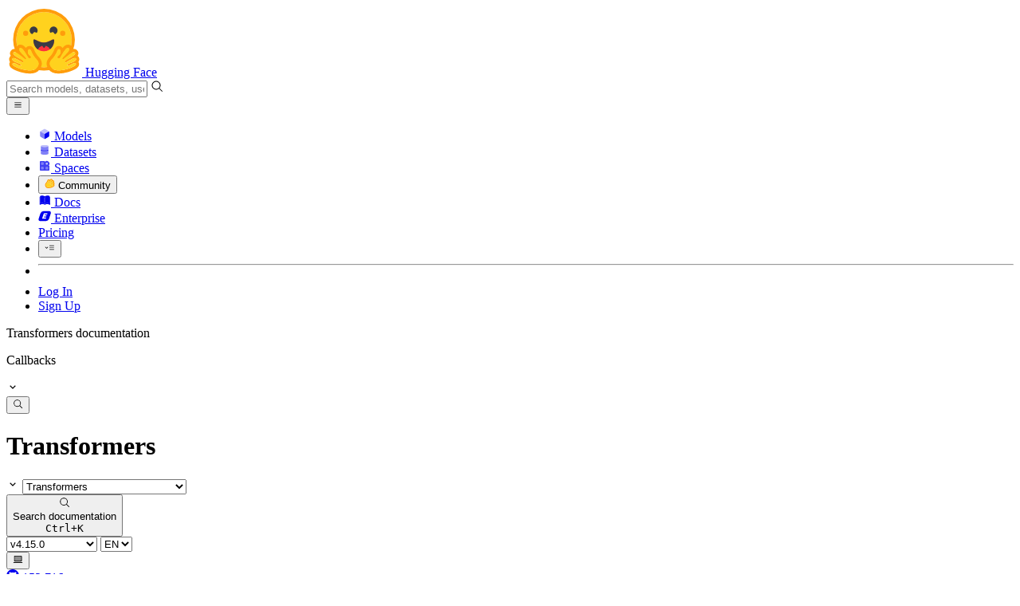

--- FILE ---
content_type: text/html; charset=utf-8
request_url: https://huggingface.co/docs/transformers/v4.15.0/en/main_classes/callback
body_size: 293750
content:
<!doctype html>
<html class="">
	<head>
		<meta charset="utf-8" />

		<meta name="viewport" content="width=device-width, initial-scale=1.0, user-scalable=no" />

		<meta name="description" content="We’re on a journey to advance and democratize artificial intelligence through open source and open science." />

		<meta property="fb:app_id" content="1321688464574422" />

		<meta name="twitter:card" content="summary_large_image" />

		<meta name="twitter:site" content="@huggingface" />

		<meta name="twitter:image" content="https://huggingface.co/front/thumbnails/docs/transformers.png" />

		<meta property="og:title" content="Callbacks" />

		<meta property="og:type" content="website" />

		<meta property="og:url" content="https://huggingface.co/docs/transformers/v4.15.0/en/main_classes/callback" />

		<meta property="og:image" content="https://huggingface.co/front/thumbnails/docs/transformers.png" />

		<link rel="stylesheet" href="/front/build/kube-4712cd6/style.css" />

		<link rel="preconnect" href="https://fonts.gstatic.com" />

		<link
			href="https://fonts.googleapis.com/css2?family=Source+Sans+Pro:ital,wght@0,200;0,300;0,400;0,600;0,700;1,200;1,300;1,400;1,600;1,700&display=swap"
			rel="stylesheet"
		/>

		<link
			href="https://fonts.googleapis.com/css2?family=IBM+Plex+Mono:wght@400;600;700&display=swap"
			rel="stylesheet"
		/>

		<link
			rel="preload"
			href="https://cdnjs.cloudflare.com/ajax/libs/KaTeX/0.12.0/katex.min.css"
			as="style"
			onload="this.onload=null;this.rel='stylesheet'"
		/>

		<noscript>
			<link rel="stylesheet" href="https://cdnjs.cloudflare.com/ajax/libs/KaTeX/0.12.0/katex.min.css" />
		</noscript>
		<script>const guestTheme = document.cookie.match(/theme=(\w+)/)?.[1]; document.documentElement.classList.toggle('dark', guestTheme === 'dark' || ( (!guestTheme || guestTheme === 'system') && window.matchMedia('(prefers-color-scheme: dark)').matches));</script>
<link rel="canonical" href="https://huggingface.co/docs/transformers/v4.15.0/en/main_classes/callback">
<link rel="alternate" hreflang="en" href="https://huggingface.co/docs/transformers/v4.15.0/en/main_classes/callback">
<link rel="alternate" hreflang="x-default" href="https://huggingface.co/docs/transformers/v4.15.0/main_classes/callback">  
		<title>Callbacks</title>

		<script defer src="/js/script.js"></script>

		<script>
			(window.plausible =
				window.plausible ||
				function () {
					(plausible.q = plausible.q || []).push(arguments);
				}),
				(plausible.init =
					plausible.init ||
					function (i) {
						plausible.o = i || {};
					});
			plausible.init({
				customProperties: {
					loggedIn: "false",
				},
				endpoint: "/api/event",
			});
		</script>

		<script>
			window.hubConfig = {"features":{"signupDisabled":false},"sshGitUrl":"git@hf.co","moonHttpUrl":"https:\/\/huggingface.co","captchaApiKey":"bd5f2066-93dc-4bdd-a64b-a24646ca3859","datasetViewerPublicUrl":"https:\/\/datasets-server.huggingface.co","stripePublicKey":"pk_live_x2tdjFXBCvXo2FFmMybezpeM00J6gPCAAc","environment":"production","userAgent":"HuggingFace (production)","spacesIframeDomain":"hf.space","spacesApiUrl":"https:\/\/api.hf.space","docSearchKey":"ece5e02e57300e17d152c08056145326e90c4bff3dd07d7d1ae40cf1c8d39cb6","logoDev":{"apiUrl":"https:\/\/img.logo.dev\/","apiKey":"pk_UHS2HZOeRnaSOdDp7jbd5w"}};
		</script>
		<script type="text/javascript" src="https://de5282c3ca0c.edge.sdk.awswaf.com/de5282c3ca0c/526cf06acb0d/challenge.js" defer></script> 
	</head>
	<body class="flex flex-col min-h-dvh bg-white dark:bg-gray-950 text-black DocBuilderPage">
		<div class="flex min-h-dvh flex-col"><div class="SVELTE_HYDRATER contents" data-target="DeviceProvider" data-props="{}"></div>
	<div class="SVELTE_HYDRATER contents" data-target="SystemThemeMonitor" data-props="{&quot;isLoggedIn&quot;:false}"></div>

	<div class="SVELTE_HYDRATER contents" data-target="MainHeader" data-props="{&quot;classNames&quot;:&quot;&quot;,&quot;isWide&quot;:true,&quot;isZh&quot;:false,&quot;isPro&quot;:false}"><header class="border-b border-gray-100 "><div class="w-full px-4  flex h-16 items-center"><div class="flex flex-1 items-center"><a class="mr-5 flex flex-none items-center lg:mr-6" href="/"><img alt="Hugging Face's logo" class="w-7 md:mr-2" src="/front/assets/huggingface_logo-noborder.svg">
				<span class="hidden whitespace-nowrap text-lg font-bold md:block">Hugging Face</span></a>
			<div class="relative flex-1 lg:max-w-sm mr-2 sm:mr-4 md:mr-3 xl:mr-6"><input autocomplete="off" class="w-full dark:bg-gray-950 pl-8 form-input-alt h-9 pr-3 focus:shadow-xl " name="" placeholder="Search models, datasets, users..."   spellcheck="false" type="text" value="">
	<svg class="absolute left-2.5 text-gray-400 top-1/2 transform -translate-y-1/2" xmlns="http://www.w3.org/2000/svg" xmlns:xlink="http://www.w3.org/1999/xlink" aria-hidden="true" focusable="false" role="img" width="1em" height="1em" preserveAspectRatio="xMidYMid meet" viewBox="0 0 32 32"><path d="M30 28.59L22.45 21A11 11 0 1 0 21 22.45L28.59 30zM5 14a9 9 0 1 1 9 9a9 9 0 0 1-9-9z" fill="currentColor"></path></svg>
	</div>
			<div class="flex flex-none items-center justify-center p-0.5 place-self-stretch lg:hidden"><button class="relative z-40 flex h-6 w-8 items-center justify-center" type="button"><svg width="1em" height="1em" viewBox="0 0 10 10" class="text-xl" xmlns="http://www.w3.org/2000/svg" xmlns:xlink="http://www.w3.org/1999/xlink" aria-hidden="true" focusable="false" role="img" preserveAspectRatio="xMidYMid meet" fill="currentColor"><path fill-rule="evenodd" clip-rule="evenodd" d="M1.65039 2.9999C1.65039 2.8066 1.80709 2.6499 2.00039 2.6499H8.00039C8.19369 2.6499 8.35039 2.8066 8.35039 2.9999C8.35039 3.1932 8.19369 3.3499 8.00039 3.3499H2.00039C1.80709 3.3499 1.65039 3.1932 1.65039 2.9999ZM1.65039 4.9999C1.65039 4.8066 1.80709 4.6499 2.00039 4.6499H8.00039C8.19369 4.6499 8.35039 4.8066 8.35039 4.9999C8.35039 5.1932 8.19369 5.3499 8.00039 5.3499H2.00039C1.80709 5.3499 1.65039 5.1932 1.65039 4.9999ZM2.00039 6.6499C1.80709 6.6499 1.65039 6.8066 1.65039 6.9999C1.65039 7.1932 1.80709 7.3499 2.00039 7.3499H8.00039C8.19369 7.3499 8.35039 7.1932 8.35039 6.9999C8.35039 6.8066 8.19369 6.6499 8.00039 6.6499H2.00039Z"></path></svg>
		</button>

	</div></div>
		<nav aria-label="Main" class="ml-auto hidden lg:block"><ul class="flex items-center gap-x-1 2xl:gap-x-2"><li class="hover:text-indigo-700"><a class="group flex items-center px-2 py-0.5 dark:text-gray-300 dark:hover:text-gray-100" href="/models"><svg class="mr-1.5 text-gray-400 group-hover:text-indigo-500" style="" xmlns="http://www.w3.org/2000/svg" xmlns:xlink="http://www.w3.org/1999/xlink" aria-hidden="true" focusable="false" role="img" width="1em" height="1em" preserveAspectRatio="xMidYMid meet" viewBox="0 0 24 24"><path class="uim-quaternary" d="M20.23 7.24L12 12L3.77 7.24a1.98 1.98 0 0 1 .7-.71L11 2.76c.62-.35 1.38-.35 2 0l6.53 3.77c.29.173.531.418.7.71z" opacity=".25" fill="currentColor"></path><path class="uim-tertiary" d="M12 12v9.5a2.09 2.09 0 0 1-.91-.21L4.5 17.48a2.003 2.003 0 0 1-1-1.73v-7.5a2.06 2.06 0 0 1 .27-1.01L12 12z" opacity=".5" fill="currentColor"></path><path class="uim-primary" d="M20.5 8.25v7.5a2.003 2.003 0 0 1-1 1.73l-6.62 3.82c-.275.13-.576.198-.88.2V12l8.23-4.76c.175.308.268.656.27 1.01z" fill="currentColor"></path></svg>
						Models</a>
				</li><li class="hover:text-red-700"><a class="group flex items-center px-2 py-0.5 dark:text-gray-300 dark:hover:text-gray-100" href="/datasets"><svg class="mr-1.5 text-gray-400 group-hover:text-red-500" style="" xmlns="http://www.w3.org/2000/svg" xmlns:xlink="http://www.w3.org/1999/xlink" aria-hidden="true" focusable="false" role="img" width="1em" height="1em" preserveAspectRatio="xMidYMid meet" viewBox="0 0 25 25"><ellipse cx="12.5" cy="5" fill="currentColor" fill-opacity="0.25" rx="7.5" ry="2"></ellipse><path d="M12.5 15C16.6421 15 20 14.1046 20 13V20C20 21.1046 16.6421 22 12.5 22C8.35786 22 5 21.1046 5 20V13C5 14.1046 8.35786 15 12.5 15Z" fill="currentColor" opacity="0.5"></path><path d="M12.5 7C16.6421 7 20 6.10457 20 5V11.5C20 12.6046 16.6421 13.5 12.5 13.5C8.35786 13.5 5 12.6046 5 11.5V5C5 6.10457 8.35786 7 12.5 7Z" fill="currentColor" opacity="0.5"></path><path d="M5.23628 12C5.08204 12.1598 5 12.8273 5 13C5 14.1046 8.35786 15 12.5 15C16.6421 15 20 14.1046 20 13C20 12.8273 19.918 12.1598 19.7637 12C18.9311 12.8626 15.9947 13.5 12.5 13.5C9.0053 13.5 6.06886 12.8626 5.23628 12Z" fill="currentColor"></path></svg>
						Datasets</a>
				</li><li class="hover:text-blue-700"><a class="group flex items-center px-2 py-0.5 dark:text-gray-300 dark:hover:text-gray-100" href="/spaces"><svg class="mr-1.5 text-gray-400 group-hover:text-blue-500" xmlns="http://www.w3.org/2000/svg" xmlns:xlink="http://www.w3.org/1999/xlink" aria-hidden="true" focusable="false" role="img" width="1em" height="1em" viewBox="0 0 25 25"><path opacity=".5" d="M6.016 14.674v4.31h4.31v-4.31h-4.31ZM14.674 14.674v4.31h4.31v-4.31h-4.31ZM6.016 6.016v4.31h4.31v-4.31h-4.31Z" fill="currentColor"></path><path opacity=".75" fill-rule="evenodd" clip-rule="evenodd" d="M3 4.914C3 3.857 3.857 3 4.914 3h6.514c.884 0 1.628.6 1.848 1.414a5.171 5.171 0 0 1 7.31 7.31c.815.22 1.414.964 1.414 1.848v6.514A1.914 1.914 0 0 1 20.086 22H4.914A1.914 1.914 0 0 1 3 20.086V4.914Zm3.016 1.102v4.31h4.31v-4.31h-4.31Zm0 12.968v-4.31h4.31v4.31h-4.31Zm8.658 0v-4.31h4.31v4.31h-4.31Zm0-10.813a2.155 2.155 0 1 1 4.31 0 2.155 2.155 0 0 1-4.31 0Z" fill="currentColor"></path><path opacity=".25" d="M16.829 6.016a2.155 2.155 0 1 0 0 4.31 2.155 2.155 0 0 0 0-4.31Z" fill="currentColor"></path></svg>
						Spaces</a>
				</li><li class="max-xl:hidden relative"><div class="relative ">
	<button class="group flex items-center px-2 py-0.5 dark:text-gray-300 hover:text-yellow-700 dark:hover:text-gray-100 " type="button">
		<svg class="mr-1.5 mr-1.5 text-gray-400 text-yellow-500! group-hover:text-yellow-500" xmlns="http://www.w3.org/2000/svg" xmlns:xlink="http://www.w3.org/1999/xlink" aria-hidden="true" focusable="false" role="img" width="1em" height="1em" preserveAspectRatio="xMidYMid meet" viewBox="0 0 32 32"><path d="M20.6081 3C21.7684 3 22.8053 3.49196 23.5284 4.38415C23.9756 4.93678 24.4428 5.82749 24.4808 7.16133C24.9674 7.01707 25.4353 6.93643 25.8725 6.93643C26.9833 6.93643 27.9865 7.37587 28.696 8.17411C29.6075 9.19872 30.0124 10.4579 29.8361 11.7177C29.7523 12.3177 29.5581 12.8555 29.2678 13.3534C29.8798 13.8646 30.3306 14.5763 30.5485 15.4322C30.719 16.1032 30.8939 17.5006 29.9808 18.9403C30.0389 19.0342 30.0934 19.1319 30.1442 19.2318C30.6932 20.3074 30.7283 21.5229 30.2439 22.6548C29.5093 24.3704 27.6841 25.7219 24.1397 27.1727C21.9347 28.0753 19.9174 28.6523 19.8994 28.6575C16.9842 29.4379 14.3477 29.8345 12.0653 29.8345C7.87017 29.8345 4.8668 28.508 3.13831 25.8921C0.356375 21.6797 0.754104 17.8269 4.35369 14.1131C6.34591 12.058 7.67023 9.02782 7.94613 8.36275C8.50224 6.39343 9.97271 4.20438 12.4172 4.20438H12.4179C12.6236 4.20438 12.8314 4.2214 13.0364 4.25468C14.107 4.42854 15.0428 5.06476 15.7115 6.02205C16.4331 5.09583 17.134 4.359 17.7682 3.94323C18.7242 3.31737 19.6794 3 20.6081 3ZM20.6081 5.95917C20.2427 5.95917 19.7963 6.1197 19.3039 6.44225C17.7754 7.44319 14.8258 12.6772 13.7458 14.7131C13.3839 15.3952 12.7655 15.6837 12.2086 15.6837C11.1036 15.6837 10.2408 14.5497 12.1076 13.1085C14.9146 10.9402 13.9299 7.39584 12.5898 7.1776C12.5311 7.16799 12.4731 7.16355 12.4172 7.16355C11.1989 7.16355 10.6615 9.33114 10.6615 9.33114C10.6615 9.33114 9.0863 13.4148 6.38031 16.206C3.67434 18.998 3.5346 21.2388 5.50675 24.2246C6.85185 26.2606 9.42666 26.8753 12.0653 26.8753C14.8021 26.8753 17.6077 26.2139 19.1799 25.793C19.2574 25.7723 28.8193 22.984 27.6081 20.6107C27.4046 20.212 27.0693 20.0522 26.6471 20.0522C24.9416 20.0522 21.8393 22.6726 20.5057 22.6726C20.2076 22.6726 19.9976 22.5416 19.9116 22.222C19.3433 20.1173 28.552 19.2325 27.7758 16.1839C27.639 15.6445 27.2677 15.4256 26.746 15.4263C24.4923 15.4263 19.4358 19.5181 18.3759 19.5181C18.2949 19.5181 18.2368 19.4937 18.2053 19.4419C17.6743 18.557 17.9653 17.9394 21.7082 15.6009C25.4511 13.2617 28.0783 11.8545 26.5841 10.1752C26.4121 9.98141 26.1684 9.8956 25.8725 9.8956C23.6001 9.89634 18.2311 14.9403 18.2311 14.9403C18.2311 14.9403 16.7821 16.496 15.9057 16.496C15.7043 16.496 15.533 16.4139 15.4169 16.2112C14.7956 15.1296 21.1879 10.1286 21.5484 8.06535C21.7928 6.66715 21.3771 5.95917 20.6081 5.95917Z" fill="#FF9D00"></path><path d="M5.50686 24.2246C3.53472 21.2387 3.67446 18.9979 6.38043 16.206C9.08641 13.4147 10.6615 9.33111 10.6615 9.33111C10.6615 9.33111 11.2499 6.95933 12.59 7.17757C13.93 7.39581 14.9139 10.9401 12.1069 13.1084C9.29997 15.276 12.6659 16.7489 13.7459 14.713C14.8258 12.6772 17.7747 7.44316 19.304 6.44221C20.8326 5.44128 21.9089 6.00204 21.5484 8.06532C21.188 10.1286 14.795 15.1295 15.4171 16.2118C16.0391 17.2934 18.2312 14.9402 18.2312 14.9402C18.2312 14.9402 25.0907 8.49588 26.5842 10.1752C28.0776 11.8545 25.4512 13.2616 21.7082 15.6008C17.9646 17.9393 17.6744 18.557 18.2054 19.4418C18.7372 20.3266 26.9998 13.1351 27.7759 16.1838C28.5513 19.2324 19.3434 20.1173 19.9117 22.2219C20.48 24.3274 26.3979 18.2382 27.6082 20.6107C28.8193 22.9839 19.2574 25.7722 19.18 25.7929C16.0914 26.62 8.24723 28.3726 5.50686 24.2246Z" fill="#FFD21E"></path></svg>
			Community
		</button>
	
	
	</div>
				</li><li class="hover:text-yellow-700"><a class="group flex items-center px-2 py-0.5 dark:text-gray-300 dark:hover:text-gray-100" href="/docs"><svg xmlns="http://www.w3.org/2000/svg" xmlns:xlink="http://www.w3.org/1999/xlink" aria-hidden="true" role="img" class="mr-1.5 text-gray-400 group-hover:text-yellow-500" width="1em" height="1em" preserveAspectRatio="xMidYMid meet" viewBox="0 0 16 16"><path d="m2.28 3.7-.3.16a.67.67 0 0 0-.34.58v8.73l.01.04.02.07.01.04.03.06.02.04.02.03.04.06.05.05.04.04.06.04.06.04.08.04.08.02h.05l.07.02h.11l.04-.01.07-.02.03-.01.07-.03.22-.12a5.33 5.33 0 0 1 5.15.1.67.67 0 0 0 .66 0 5.33 5.33 0 0 1 5.33 0 .67.67 0 0 0 1-.58V4.36a.67.67 0 0 0-.34-.5l-.3-.17v7.78a.63.63 0 0 1-.87.59 4.9 4.9 0 0 0-4.35.35l-.65.39a.29.29 0 0 1-.15.04.29.29 0 0 1-.16-.04l-.65-.4a4.9 4.9 0 0 0-4.34-.34.63.63 0 0 1-.87-.59V3.7Z" fill="currentColor" class="dark:opacity-40"></path><path fill-rule="evenodd" clip-rule="evenodd" d="M8 3.1a5.99 5.99 0 0 0-5.3-.43.66.66 0 0 0-.42.62v8.18c0 .45.46.76.87.59a4.9 4.9 0 0 1 4.34.35l.65.39c.05.03.1.04.16.04.05 0 .1-.01.15-.04l.65-.4a4.9 4.9 0 0 1 4.35-.34.63.63 0 0 0 .86-.59V3.3a.67.67 0 0 0-.41-.62 5.99 5.99 0 0 0-5.3.43l-.3.17L8 3.1Zm.73 1.87a.43.43 0 1 0-.86 0v5.48a.43.43 0 0 0 .86 0V4.97Z" fill="currentColor" class="opacity-40 dark:opacity-100"></path><path d="M8.73 4.97a.43.43 0 1 0-.86 0v5.48a.43.43 0 1 0 .86 0V4.96Z" fill="currentColor" class="dark:opacity-40"></path></svg>
						Docs</a>
				</li><li class="hover:text-black dark:hover:text-white max-2xl:hidden"><a class="group flex items-center px-2 py-0.5 dark:text-gray-300 dark:hover:text-gray-100" href="/enterprise"><svg class="mr-1.5 text-gray-400 group-hover:text-black dark:group-hover:text-white" xmlns="http://www.w3.org/2000/svg" fill="none" aria-hidden="true" focusable="false" role="img" width="1em" height="1em" preserveAspectRatio="xMidYMid meet" viewBox="0 0 12 12"><path fill-rule="evenodd" clip-rule="evenodd" d="M4.9 1.35a3.16 3.16 0 0 0-2.8 2.07L.37 8.58C0 9.71.7 10.65 1.86 10.65H7.3a3.2 3.2 0 0 0 2.84-2.07l1.67-5.16c.36-1.13-.3-2.07-1.46-2.07H4.91Zm.4 2.07L3.57 8.47h3.57l.36-1.12H5.4l.28-.91h1.75l.4-1.1H6.07l.3-.83h2l.36-1.1H5.27h.04Z" fill="currentColor"></path></svg>
						Enterprise</a>
				</li>

		<li><a class="group flex items-center px-2 py-0.5 dark:text-gray-300 dark:hover:text-gray-100" href="/pricing">Pricing
			</a></li>

		<li><div class="relative group">
	<button class="px-2 py-0.5 hover:text-gray-500 dark:hover:text-gray-600 flex items-center " type="button">
		<svg class=" text-gray-500 w-5 group-hover:text-gray-400 dark:text-gray-300 dark:group-hover:text-gray-100" xmlns="http://www.w3.org/2000/svg" xmlns:xlink="http://www.w3.org/1999/xlink" aria-hidden="true" focusable="false" role="img" width="1em" height="1em" viewBox="0 0 32 18" preserveAspectRatio="xMidYMid meet"><path fill-rule="evenodd" clip-rule="evenodd" d="M14.4504 3.30221C14.4504 2.836 14.8284 2.45807 15.2946 2.45807H28.4933C28.9595 2.45807 29.3374 2.836 29.3374 3.30221C29.3374 3.76842 28.9595 4.14635 28.4933 4.14635H15.2946C14.8284 4.14635 14.4504 3.76842 14.4504 3.30221Z" fill="currentColor"></path><path fill-rule="evenodd" clip-rule="evenodd" d="M14.4504 9.00002C14.4504 8.53382 14.8284 8.15588 15.2946 8.15588H28.4933C28.9595 8.15588 29.3374 8.53382 29.3374 9.00002C29.3374 9.46623 28.9595 9.84417 28.4933 9.84417H15.2946C14.8284 9.84417 14.4504 9.46623 14.4504 9.00002Z" fill="currentColor"></path><path fill-rule="evenodd" clip-rule="evenodd" d="M14.4504 14.6978C14.4504 14.2316 14.8284 13.8537 15.2946 13.8537H28.4933C28.9595 13.8537 29.3374 14.2316 29.3374 14.6978C29.3374 15.164 28.9595 15.542 28.4933 15.542H15.2946C14.8284 15.542 14.4504 15.164 14.4504 14.6978Z" fill="currentColor"></path><path fill-rule="evenodd" clip-rule="evenodd" d="M1.94549 6.87377C2.27514 6.54411 2.80962 6.54411 3.13928 6.87377L6.23458 9.96907L9.32988 6.87377C9.65954 6.54411 10.194 6.54411 10.5237 6.87377C10.8533 7.20343 10.8533 7.73791 10.5237 8.06756L6.23458 12.3567L1.94549 8.06756C1.61583 7.73791 1.61583 7.20343 1.94549 6.87377Z" fill="currentColor"></path></svg>
			
		</button>
	
	
	</div></li>
		<li><hr class="h-5 w-0.5 border-none bg-gray-100 dark:bg-gray-800"></li>
		<li><a class="block cursor-pointer whitespace-nowrap px-2 py-0.5 hover:text-gray-500 dark:text-gray-300 dark:hover:text-gray-100" href="/login">Log In
				</a></li>
			<li><a class="whitespace-nowrap rounded-full border border-transparent bg-gray-900 px-3 py-1 leading-none text-white hover:border-black hover:bg-white hover:text-black" href="/join">Sign Up
					</a></li></ul></nav></div></header></div>
	
	
	
	<div class="SVELTE_HYDRATER contents" data-target="SSOBanner" data-props="{}"></div>
	

	<main class="flex flex-1 flex-col"><div class="relative lg:flex" id="hf-doc-container"><div class="sticky top-0 z-20 self-start"><div class="SVELTE_HYDRATER contents" data-target="SideMenu" data-props="{&quot;chapters&quot;:[{&quot;title&quot;:&quot;Get started&quot;,&quot;isExpanded&quot;:true,&quot;sections&quot;:[{&quot;title&quot;:&quot;🤗 Transformers&quot;,&quot;isExpanded&quot;:true,&quot;id&quot;:&quot;index&quot;,&quot;url&quot;:&quot;/docs/transformers/v4.15.0/en/index&quot;},{&quot;title&quot;:&quot;Quick tour&quot;,&quot;isExpanded&quot;:true,&quot;id&quot;:&quot;quicktour&quot;,&quot;url&quot;:&quot;/docs/transformers/v4.15.0/en/quicktour&quot;},{&quot;title&quot;:&quot;Installation&quot;,&quot;isExpanded&quot;:true,&quot;id&quot;:&quot;installation&quot;,&quot;url&quot;:&quot;/docs/transformers/v4.15.0/en/installation&quot;},{&quot;title&quot;:&quot;Philosophy&quot;,&quot;isExpanded&quot;:true,&quot;id&quot;:&quot;philosophy&quot;,&quot;url&quot;:&quot;/docs/transformers/v4.15.0/en/philosophy&quot;},{&quot;title&quot;:&quot;Glossary&quot;,&quot;isExpanded&quot;:true,&quot;id&quot;:&quot;glossary&quot;,&quot;url&quot;:&quot;/docs/transformers/v4.15.0/en/glossary&quot;}]},{&quot;title&quot;:&quot;Using 🤗 Transformers&quot;,&quot;isExpanded&quot;:true,&quot;sections&quot;:[{&quot;title&quot;:&quot;Summary of the tasks&quot;,&quot;isExpanded&quot;:true,&quot;id&quot;:&quot;task_summary&quot;,&quot;url&quot;:&quot;/docs/transformers/v4.15.0/en/task_summary&quot;},{&quot;title&quot;:&quot;Summary of the models&quot;,&quot;isExpanded&quot;:true,&quot;id&quot;:&quot;model_summary&quot;,&quot;url&quot;:&quot;/docs/transformers/v4.15.0/en/model_summary&quot;},{&quot;title&quot;:&quot;Preprocessing data&quot;,&quot;isExpanded&quot;:true,&quot;id&quot;:&quot;preprocessing&quot;,&quot;url&quot;:&quot;/docs/transformers/v4.15.0/en/preprocessing&quot;},{&quot;title&quot;:&quot;Fine-tuning a pretrained model&quot;,&quot;isExpanded&quot;:true,&quot;id&quot;:&quot;training&quot;,&quot;url&quot;:&quot;/docs/transformers/v4.15.0/en/training&quot;},{&quot;title&quot;:&quot;Model sharing and uploading&quot;,&quot;isExpanded&quot;:true,&quot;id&quot;:&quot;model_sharing&quot;,&quot;url&quot;:&quot;/docs/transformers/v4.15.0/en/model_sharing&quot;},{&quot;title&quot;:&quot;Summary of the tokenizers&quot;,&quot;isExpanded&quot;:true,&quot;id&quot;:&quot;tokenizer_summary&quot;,&quot;url&quot;:&quot;/docs/transformers/v4.15.0/en/tokenizer_summary&quot;},{&quot;title&quot;:&quot;Multi-lingual models&quot;,&quot;isExpanded&quot;:true,&quot;id&quot;:&quot;multilingual&quot;,&quot;url&quot;:&quot;/docs/transformers/v4.15.0/en/multilingual&quot;}]},{&quot;title&quot;:&quot;Advanced guides&quot;,&quot;isExpanded&quot;:true,&quot;sections&quot;:[{&quot;title&quot;:&quot;Examples&quot;,&quot;isExpanded&quot;:true,&quot;id&quot;:&quot;examples&quot;,&quot;url&quot;:&quot;/docs/transformers/v4.15.0/en/examples&quot;},{&quot;title&quot;:&quot;Troubleshooting&quot;,&quot;isExpanded&quot;:true,&quot;id&quot;:&quot;troubleshooting&quot;,&quot;url&quot;:&quot;/docs/transformers/v4.15.0/en/troubleshooting&quot;},{&quot;title&quot;:&quot;Fine-tuning with custom datasets&quot;,&quot;isExpanded&quot;:true,&quot;id&quot;:&quot;custom_datasets&quot;,&quot;url&quot;:&quot;/docs/transformers/v4.15.0/en/custom_datasets&quot;},{&quot;title&quot;:&quot;🤗 Transformers Notebooks&quot;,&quot;isExpanded&quot;:true,&quot;id&quot;:&quot;notebooks&quot;,&quot;url&quot;:&quot;/docs/transformers/v4.15.0/en/notebooks&quot;},{&quot;title&quot;:&quot;Run training on Amazon SageMaker&quot;,&quot;isExpanded&quot;:true,&quot;id&quot;:&quot;sagemaker&quot;,&quot;url&quot;:&quot;/docs/transformers/v4.15.0/en/sagemaker&quot;},{&quot;title&quot;:&quot;Community&quot;,&quot;isExpanded&quot;:true,&quot;id&quot;:&quot;community&quot;,&quot;url&quot;:&quot;/docs/transformers/v4.15.0/en/community&quot;},{&quot;title&quot;:&quot;Converting Tensorflow Checkpoints&quot;,&quot;isExpanded&quot;:true,&quot;id&quot;:&quot;converting_tensorflow_models&quot;,&quot;url&quot;:&quot;/docs/transformers/v4.15.0/en/converting_tensorflow_models&quot;},{&quot;title&quot;:&quot;Migrating from previous packages&quot;,&quot;isExpanded&quot;:true,&quot;id&quot;:&quot;migration&quot;,&quot;url&quot;:&quot;/docs/transformers/v4.15.0/en/migration&quot;},{&quot;title&quot;:&quot;How to contribute to transformers?&quot;,&quot;isExpanded&quot;:true,&quot;id&quot;:&quot;contributing&quot;,&quot;url&quot;:&quot;/docs/transformers/v4.15.0/en/contributing&quot;},{&quot;title&quot;:&quot;How to add a model to 🤗 Transformers?&quot;,&quot;isExpanded&quot;:true,&quot;id&quot;:&quot;add_new_model&quot;,&quot;url&quot;:&quot;/docs/transformers/v4.15.0/en/add_new_model&quot;},{&quot;title&quot;:&quot;How to add a pipeline to 🤗 Transformers?&quot;,&quot;isExpanded&quot;:true,&quot;id&quot;:&quot;add_new_pipeline&quot;,&quot;url&quot;:&quot;/docs/transformers/v4.15.0/en/add_new_pipeline&quot;},{&quot;title&quot;:&quot;Using tokenizers from 🤗 Tokenizers&quot;,&quot;isExpanded&quot;:true,&quot;id&quot;:&quot;fast_tokenizers&quot;,&quot;url&quot;:&quot;/docs/transformers/v4.15.0/en/fast_tokenizers&quot;},{&quot;title&quot;:&quot;Performance and Scalability: How To Fit a Bigger Model and Train It Faster&quot;,&quot;isExpanded&quot;:true,&quot;id&quot;:&quot;performance&quot;,&quot;url&quot;:&quot;/docs/transformers/v4.15.0/en/performance&quot;},{&quot;title&quot;:&quot;Model Parallelism&quot;,&quot;isExpanded&quot;:true,&quot;id&quot;:&quot;parallelism&quot;,&quot;url&quot;:&quot;/docs/transformers/v4.15.0/en/parallelism&quot;},{&quot;title&quot;:&quot;Testing&quot;,&quot;isExpanded&quot;:true,&quot;id&quot;:&quot;testing&quot;,&quot;url&quot;:&quot;/docs/transformers/v4.15.0/en/testing&quot;},{&quot;title&quot;:&quot;Debugging&quot;,&quot;isExpanded&quot;:true,&quot;id&quot;:&quot;debugging&quot;,&quot;url&quot;:&quot;/docs/transformers/v4.15.0/en/debugging&quot;},{&quot;title&quot;:&quot;Exporting transformers models&quot;,&quot;isExpanded&quot;:true,&quot;id&quot;:&quot;serialization&quot;,&quot;url&quot;:&quot;/docs/transformers/v4.15.0/en/serialization&quot;},{&quot;title&quot;:&quot;Checks on a Pull Request&quot;,&quot;isExpanded&quot;:true,&quot;id&quot;:&quot;pr_checks&quot;,&quot;url&quot;:&quot;/docs/transformers/v4.15.0/en/pr_checks&quot;}]},{&quot;title&quot;:&quot;Research&quot;,&quot;isExpanded&quot;:true,&quot;sections&quot;:[{&quot;title&quot;:&quot;BERTology&quot;,&quot;isExpanded&quot;:true,&quot;id&quot;:&quot;bertology&quot;,&quot;url&quot;:&quot;/docs/transformers/v4.15.0/en/bertology&quot;},{&quot;title&quot;:&quot;Perplexity of fixed-length models&quot;,&quot;isExpanded&quot;:true,&quot;id&quot;:&quot;perplexity&quot;,&quot;url&quot;:&quot;/docs/transformers/v4.15.0/en/perplexity&quot;},{&quot;title&quot;:&quot;Benchmarks&quot;,&quot;isExpanded&quot;:true,&quot;id&quot;:&quot;benchmarks&quot;,&quot;url&quot;:&quot;/docs/transformers/v4.15.0/en/benchmarks&quot;}]},{&quot;title&quot;:&quot;API&quot;,&quot;isExpanded&quot;:true,&quot;sections&quot;:[{&quot;title&quot;:&quot;Main Classes&quot;,&quot;isExpanded&quot;:true,&quot;sections&quot;:[{&quot;title&quot;:&quot;Callbacks&quot;,&quot;isExpanded&quot;:true,&quot;id&quot;:&quot;main_classes/callback&quot;,&quot;url&quot;:&quot;/docs/transformers/v4.15.0/en/main_classes/callback&quot;},{&quot;title&quot;:&quot;Configuration&quot;,&quot;isExpanded&quot;:true,&quot;id&quot;:&quot;main_classes/configuration&quot;,&quot;url&quot;:&quot;/docs/transformers/v4.15.0/en/main_classes/configuration&quot;},{&quot;title&quot;:&quot;Data Collator&quot;,&quot;isExpanded&quot;:true,&quot;id&quot;:&quot;main_classes/data_collator&quot;,&quot;url&quot;:&quot;/docs/transformers/v4.15.0/en/main_classes/data_collator&quot;},{&quot;title&quot;:&quot;Keras callbacks&quot;,&quot;isExpanded&quot;:true,&quot;id&quot;:&quot;main_classes/keras_callbacks&quot;,&quot;url&quot;:&quot;/docs/transformers/v4.15.0/en/main_classes/keras_callbacks&quot;},{&quot;title&quot;:&quot;Logging&quot;,&quot;isExpanded&quot;:true,&quot;id&quot;:&quot;main_classes/logging&quot;,&quot;url&quot;:&quot;/docs/transformers/v4.15.0/en/main_classes/logging&quot;},{&quot;title&quot;:&quot;Models&quot;,&quot;isExpanded&quot;:true,&quot;id&quot;:&quot;main_classes/model&quot;,&quot;url&quot;:&quot;/docs/transformers/v4.15.0/en/main_classes/model&quot;},{&quot;title&quot;:&quot;Optimization&quot;,&quot;isExpanded&quot;:true,&quot;id&quot;:&quot;main_classes/optimizer_schedules&quot;,&quot;url&quot;:&quot;/docs/transformers/v4.15.0/en/main_classes/optimizer_schedules&quot;},{&quot;title&quot;:&quot;Model outputs&quot;,&quot;isExpanded&quot;:true,&quot;id&quot;:&quot;main_classes/output&quot;,&quot;url&quot;:&quot;/docs/transformers/v4.15.0/en/main_classes/output&quot;},{&quot;title&quot;:&quot;Pipelines&quot;,&quot;isExpanded&quot;:true,&quot;id&quot;:&quot;main_classes/pipelines&quot;,&quot;url&quot;:&quot;/docs/transformers/v4.15.0/en/main_classes/pipelines&quot;},{&quot;title&quot;:&quot;Processors&quot;,&quot;isExpanded&quot;:true,&quot;id&quot;:&quot;main_classes/processors&quot;,&quot;url&quot;:&quot;/docs/transformers/v4.15.0/en/main_classes/processors&quot;},{&quot;title&quot;:&quot;Tokenizer&quot;,&quot;isExpanded&quot;:true,&quot;id&quot;:&quot;main_classes/tokenizer&quot;,&quot;url&quot;:&quot;/docs/transformers/v4.15.0/en/main_classes/tokenizer&quot;},{&quot;title&quot;:&quot;Trainer&quot;,&quot;isExpanded&quot;:true,&quot;id&quot;:&quot;main_classes/trainer&quot;,&quot;url&quot;:&quot;/docs/transformers/v4.15.0/en/main_classes/trainer&quot;},{&quot;title&quot;:&quot;DeepSpeed Integration&quot;,&quot;isExpanded&quot;:true,&quot;id&quot;:&quot;main_classes/deepspeed&quot;,&quot;url&quot;:&quot;/docs/transformers/v4.15.0/en/main_classes/deepspeed&quot;},{&quot;title&quot;:&quot;Feature Extractor&quot;,&quot;isExpanded&quot;:true,&quot;id&quot;:&quot;main_classes/feature_extractor&quot;,&quot;url&quot;:&quot;/docs/transformers/v4.15.0/en/main_classes/feature_extractor&quot;}]},{&quot;title&quot;:&quot;Models&quot;,&quot;isExpanded&quot;:true,&quot;sections&quot;:[{&quot;title&quot;:&quot;ALBERT&quot;,&quot;isExpanded&quot;:true,&quot;id&quot;:&quot;model_doc/albert&quot;,&quot;url&quot;:&quot;/docs/transformers/v4.15.0/en/model_doc/albert&quot;},{&quot;title&quot;:&quot;Auto Classes&quot;,&quot;isExpanded&quot;:true,&quot;id&quot;:&quot;model_doc/auto&quot;,&quot;url&quot;:&quot;/docs/transformers/v4.15.0/en/model_doc/auto&quot;},{&quot;title&quot;:&quot;BART&quot;,&quot;isExpanded&quot;:true,&quot;id&quot;:&quot;model_doc/bart&quot;,&quot;url&quot;:&quot;/docs/transformers/v4.15.0/en/model_doc/bart&quot;},{&quot;title&quot;:&quot;BARThez&quot;,&quot;isExpanded&quot;:true,&quot;id&quot;:&quot;model_doc/barthez&quot;,&quot;url&quot;:&quot;/docs/transformers/v4.15.0/en/model_doc/barthez&quot;},{&quot;title&quot;:&quot;BARTpho&quot;,&quot;isExpanded&quot;:true,&quot;id&quot;:&quot;model_doc/bartpho&quot;,&quot;url&quot;:&quot;/docs/transformers/v4.15.0/en/model_doc/bartpho&quot;},{&quot;title&quot;:&quot;BEiT&quot;,&quot;isExpanded&quot;:true,&quot;id&quot;:&quot;model_doc/beit&quot;,&quot;url&quot;:&quot;/docs/transformers/v4.15.0/en/model_doc/beit&quot;},{&quot;title&quot;:&quot;BERT&quot;,&quot;isExpanded&quot;:true,&quot;id&quot;:&quot;model_doc/bert&quot;,&quot;url&quot;:&quot;/docs/transformers/v4.15.0/en/model_doc/bert&quot;},{&quot;title&quot;:&quot;Bertweet&quot;,&quot;isExpanded&quot;:true,&quot;id&quot;:&quot;model_doc/bertweet&quot;,&quot;url&quot;:&quot;/docs/transformers/v4.15.0/en/model_doc/bertweet&quot;},{&quot;title&quot;:&quot;BertGeneration&quot;,&quot;isExpanded&quot;:true,&quot;id&quot;:&quot;model_doc/bertgeneration&quot;,&quot;url&quot;:&quot;/docs/transformers/v4.15.0/en/model_doc/bertgeneration&quot;},{&quot;title&quot;:&quot;BertJapanese&quot;,&quot;isExpanded&quot;:true,&quot;id&quot;:&quot;model_doc/bert_japanese&quot;,&quot;url&quot;:&quot;/docs/transformers/v4.15.0/en/model_doc/bert_japanese&quot;},{&quot;title&quot;:&quot;BigBird&quot;,&quot;isExpanded&quot;:true,&quot;id&quot;:&quot;model_doc/bigbird&quot;,&quot;url&quot;:&quot;/docs/transformers/v4.15.0/en/model_doc/bigbird&quot;},{&quot;title&quot;:&quot;BigBirdPegasus&quot;,&quot;isExpanded&quot;:true,&quot;id&quot;:&quot;model_doc/bigbird_pegasus&quot;,&quot;url&quot;:&quot;/docs/transformers/v4.15.0/en/model_doc/bigbird_pegasus&quot;},{&quot;title&quot;:&quot;Blenderbot&quot;,&quot;isExpanded&quot;:true,&quot;id&quot;:&quot;model_doc/blenderbot&quot;,&quot;url&quot;:&quot;/docs/transformers/v4.15.0/en/model_doc/blenderbot&quot;},{&quot;title&quot;:&quot;Blenderbot Small&quot;,&quot;isExpanded&quot;:true,&quot;id&quot;:&quot;model_doc/blenderbot_small&quot;,&quot;url&quot;:&quot;/docs/transformers/v4.15.0/en/model_doc/blenderbot_small&quot;},{&quot;title&quot;:&quot;BORT&quot;,&quot;isExpanded&quot;:true,&quot;id&quot;:&quot;model_doc/bort&quot;,&quot;url&quot;:&quot;/docs/transformers/v4.15.0/en/model_doc/bort&quot;},{&quot;title&quot;:&quot;ByT5&quot;,&quot;isExpanded&quot;:true,&quot;id&quot;:&quot;model_doc/byt5&quot;,&quot;url&quot;:&quot;/docs/transformers/v4.15.0/en/model_doc/byt5&quot;},{&quot;title&quot;:&quot;CamemBERT&quot;,&quot;isExpanded&quot;:true,&quot;id&quot;:&quot;model_doc/camembert&quot;,&quot;url&quot;:&quot;/docs/transformers/v4.15.0/en/model_doc/camembert&quot;},{&quot;title&quot;:&quot;CANINE&quot;,&quot;isExpanded&quot;:true,&quot;id&quot;:&quot;model_doc/canine&quot;,&quot;url&quot;:&quot;/docs/transformers/v4.15.0/en/model_doc/canine&quot;},{&quot;title&quot;:&quot;CLIP&quot;,&quot;isExpanded&quot;:true,&quot;id&quot;:&quot;model_doc/clip&quot;,&quot;url&quot;:&quot;/docs/transformers/v4.15.0/en/model_doc/clip&quot;},{&quot;title&quot;:&quot;ConvBERT&quot;,&quot;isExpanded&quot;:true,&quot;id&quot;:&quot;model_doc/convbert&quot;,&quot;url&quot;:&quot;/docs/transformers/v4.15.0/en/model_doc/convbert&quot;},{&quot;title&quot;:&quot;CPM&quot;,&quot;isExpanded&quot;:true,&quot;id&quot;:&quot;model_doc/cpm&quot;,&quot;url&quot;:&quot;/docs/transformers/v4.15.0/en/model_doc/cpm&quot;},{&quot;title&quot;:&quot;CTRL&quot;,&quot;isExpanded&quot;:true,&quot;id&quot;:&quot;model_doc/ctrl&quot;,&quot;url&quot;:&quot;/docs/transformers/v4.15.0/en/model_doc/ctrl&quot;},{&quot;title&quot;:&quot;DeBERTa&quot;,&quot;isExpanded&quot;:true,&quot;id&quot;:&quot;model_doc/deberta&quot;,&quot;url&quot;:&quot;/docs/transformers/v4.15.0/en/model_doc/deberta&quot;},{&quot;title&quot;:&quot;DeBERTa-v2&quot;,&quot;isExpanded&quot;:true,&quot;id&quot;:&quot;model_doc/deberta_v2&quot;,&quot;url&quot;:&quot;/docs/transformers/v4.15.0/en/model_doc/deberta_v2&quot;},{&quot;title&quot;:&quot;DeiT&quot;,&quot;isExpanded&quot;:true,&quot;id&quot;:&quot;model_doc/deit&quot;,&quot;url&quot;:&quot;/docs/transformers/v4.15.0/en/model_doc/deit&quot;},{&quot;title&quot;:&quot;DETR&quot;,&quot;isExpanded&quot;:true,&quot;id&quot;:&quot;model_doc/detr&quot;,&quot;url&quot;:&quot;/docs/transformers/v4.15.0/en/model_doc/detr&quot;},{&quot;title&quot;:&quot;DialoGPT&quot;,&quot;isExpanded&quot;:true,&quot;id&quot;:&quot;model_doc/dialogpt&quot;,&quot;url&quot;:&quot;/docs/transformers/v4.15.0/en/model_doc/dialogpt&quot;},{&quot;title&quot;:&quot;DistilBERT&quot;,&quot;isExpanded&quot;:true,&quot;id&quot;:&quot;model_doc/distilbert&quot;,&quot;url&quot;:&quot;/docs/transformers/v4.15.0/en/model_doc/distilbert&quot;},{&quot;title&quot;:&quot;DPR&quot;,&quot;isExpanded&quot;:true,&quot;id&quot;:&quot;model_doc/dpr&quot;,&quot;url&quot;:&quot;/docs/transformers/v4.15.0/en/model_doc/dpr&quot;},{&quot;title&quot;:&quot;ELECTRA&quot;,&quot;isExpanded&quot;:true,&quot;id&quot;:&quot;model_doc/electra&quot;,&quot;url&quot;:&quot;/docs/transformers/v4.15.0/en/model_doc/electra&quot;},{&quot;title&quot;:&quot;Encoder Decoder Models&quot;,&quot;isExpanded&quot;:true,&quot;id&quot;:&quot;model_doc/encoderdecoder&quot;,&quot;url&quot;:&quot;/docs/transformers/v4.15.0/en/model_doc/encoderdecoder&quot;},{&quot;title&quot;:&quot;FlauBERT&quot;,&quot;isExpanded&quot;:true,&quot;id&quot;:&quot;model_doc/flaubert&quot;,&quot;url&quot;:&quot;/docs/transformers/v4.15.0/en/model_doc/flaubert&quot;},{&quot;title&quot;:&quot;FNet&quot;,&quot;isExpanded&quot;:true,&quot;id&quot;:&quot;model_doc/fnet&quot;,&quot;url&quot;:&quot;/docs/transformers/v4.15.0/en/model_doc/fnet&quot;},{&quot;title&quot;:&quot;FSMT&quot;,&quot;isExpanded&quot;:true,&quot;id&quot;:&quot;model_doc/fsmt&quot;,&quot;url&quot;:&quot;/docs/transformers/v4.15.0/en/model_doc/fsmt&quot;},{&quot;title&quot;:&quot;Funnel Transformer&quot;,&quot;isExpanded&quot;:true,&quot;id&quot;:&quot;model_doc/funnel&quot;,&quot;url&quot;:&quot;/docs/transformers/v4.15.0/en/model_doc/funnel&quot;},{&quot;title&quot;:&quot;herBERT&quot;,&quot;isExpanded&quot;:true,&quot;id&quot;:&quot;model_doc/herbert&quot;,&quot;url&quot;:&quot;/docs/transformers/v4.15.0/en/model_doc/herbert&quot;},{&quot;title&quot;:&quot;I-BERT&quot;,&quot;isExpanded&quot;:true,&quot;id&quot;:&quot;model_doc/ibert&quot;,&quot;url&quot;:&quot;/docs/transformers/v4.15.0/en/model_doc/ibert&quot;},{&quot;title&quot;:&quot;ImageGPT&quot;,&quot;isExpanded&quot;:true,&quot;id&quot;:&quot;model_doc/imagegpt&quot;,&quot;url&quot;:&quot;/docs/transformers/v4.15.0/en/model_doc/imagegpt&quot;},{&quot;title&quot;:&quot;LayoutLM&quot;,&quot;isExpanded&quot;:true,&quot;id&quot;:&quot;model_doc/layoutlm&quot;,&quot;url&quot;:&quot;/docs/transformers/v4.15.0/en/model_doc/layoutlm&quot;},{&quot;title&quot;:&quot;LayoutLMV2&quot;,&quot;isExpanded&quot;:true,&quot;id&quot;:&quot;model_doc/layoutlmv2&quot;,&quot;url&quot;:&quot;/docs/transformers/v4.15.0/en/model_doc/layoutlmv2&quot;},{&quot;title&quot;:&quot;LayoutXLM&quot;,&quot;isExpanded&quot;:true,&quot;id&quot;:&quot;model_doc/layoutxlm&quot;,&quot;url&quot;:&quot;/docs/transformers/v4.15.0/en/model_doc/layoutxlm&quot;},{&quot;title&quot;:&quot;LED&quot;,&quot;isExpanded&quot;:true,&quot;id&quot;:&quot;model_doc/led&quot;,&quot;url&quot;:&quot;/docs/transformers/v4.15.0/en/model_doc/led&quot;},{&quot;title&quot;:&quot;Longformer&quot;,&quot;isExpanded&quot;:true,&quot;id&quot;:&quot;model_doc/longformer&quot;,&quot;url&quot;:&quot;/docs/transformers/v4.15.0/en/model_doc/longformer&quot;},{&quot;title&quot;:&quot;LUKE&quot;,&quot;isExpanded&quot;:true,&quot;id&quot;:&quot;model_doc/luke&quot;,&quot;url&quot;:&quot;/docs/transformers/v4.15.0/en/model_doc/luke&quot;},{&quot;title&quot;:&quot;LXMERT&quot;,&quot;isExpanded&quot;:true,&quot;id&quot;:&quot;model_doc/lxmert&quot;,&quot;url&quot;:&quot;/docs/transformers/v4.15.0/en/model_doc/lxmert&quot;},{&quot;title&quot;:&quot;MarianMT&quot;,&quot;isExpanded&quot;:true,&quot;id&quot;:&quot;model_doc/marian&quot;,&quot;url&quot;:&quot;/docs/transformers/v4.15.0/en/model_doc/marian&quot;},{&quot;title&quot;:&quot;M2M100&quot;,&quot;isExpanded&quot;:true,&quot;id&quot;:&quot;model_doc/m2m_100&quot;,&quot;url&quot;:&quot;/docs/transformers/v4.15.0/en/model_doc/m2m_100&quot;},{&quot;title&quot;:&quot;MBart and MBart-50&quot;,&quot;isExpanded&quot;:true,&quot;id&quot;:&quot;model_doc/mbart&quot;,&quot;url&quot;:&quot;/docs/transformers/v4.15.0/en/model_doc/mbart&quot;},{&quot;title&quot;:&quot;MegatronBERT&quot;,&quot;isExpanded&quot;:true,&quot;id&quot;:&quot;model_doc/megatron_bert&quot;,&quot;url&quot;:&quot;/docs/transformers/v4.15.0/en/model_doc/megatron_bert&quot;},{&quot;title&quot;:&quot;MegatronGPT2&quot;,&quot;isExpanded&quot;:true,&quot;id&quot;:&quot;model_doc/megatron_gpt2&quot;,&quot;url&quot;:&quot;/docs/transformers/v4.15.0/en/model_doc/megatron_gpt2&quot;},{&quot;title&quot;:&quot;MLUKE&quot;,&quot;isExpanded&quot;:true,&quot;id&quot;:&quot;model_doc/mluke&quot;,&quot;url&quot;:&quot;/docs/transformers/v4.15.0/en/model_doc/mluke&quot;},{&quot;title&quot;:&quot;MobileBERT&quot;,&quot;isExpanded&quot;:true,&quot;id&quot;:&quot;model_doc/mobilebert&quot;,&quot;url&quot;:&quot;/docs/transformers/v4.15.0/en/model_doc/mobilebert&quot;},{&quot;title&quot;:&quot;mLUKE&quot;,&quot;isExpanded&quot;:true,&quot;id&quot;:&quot;model_doc/mluke&quot;,&quot;url&quot;:&quot;/docs/transformers/v4.15.0/en/model_doc/mluke&quot;},{&quot;title&quot;:&quot;MPNet&quot;,&quot;isExpanded&quot;:true,&quot;id&quot;:&quot;model_doc/mpnet&quot;,&quot;url&quot;:&quot;/docs/transformers/v4.15.0/en/model_doc/mpnet&quot;},{&quot;title&quot;:&quot;MT5&quot;,&quot;isExpanded&quot;:true,&quot;id&quot;:&quot;model_doc/mt5&quot;,&quot;url&quot;:&quot;/docs/transformers/v4.15.0/en/model_doc/mt5&quot;},{&quot;title&quot;:&quot;OpenAI GPT&quot;,&quot;isExpanded&quot;:true,&quot;id&quot;:&quot;model_doc/gpt&quot;,&quot;url&quot;:&quot;/docs/transformers/v4.15.0/en/model_doc/gpt&quot;},{&quot;title&quot;:&quot;OpenAI GPT2&quot;,&quot;isExpanded&quot;:true,&quot;id&quot;:&quot;model_doc/gpt2&quot;,&quot;url&quot;:&quot;/docs/transformers/v4.15.0/en/model_doc/gpt2&quot;},{&quot;title&quot;:&quot;GPT-J&quot;,&quot;isExpanded&quot;:true,&quot;id&quot;:&quot;model_doc/gptj&quot;,&quot;url&quot;:&quot;/docs/transformers/v4.15.0/en/model_doc/gptj&quot;},{&quot;title&quot;:&quot;GPT Neo&quot;,&quot;isExpanded&quot;:true,&quot;id&quot;:&quot;model_doc/gpt_neo&quot;,&quot;url&quot;:&quot;/docs/transformers/v4.15.0/en/model_doc/gpt_neo&quot;},{&quot;title&quot;:&quot;Hubert&quot;,&quot;isExpanded&quot;:true,&quot;id&quot;:&quot;model_doc/hubert&quot;,&quot;url&quot;:&quot;/docs/transformers/v4.15.0/en/model_doc/hubert&quot;},{&quot;title&quot;:&quot;Perceiver&quot;,&quot;isExpanded&quot;:true,&quot;id&quot;:&quot;model_doc/perceiver&quot;,&quot;url&quot;:&quot;/docs/transformers/v4.15.0/en/model_doc/perceiver&quot;},{&quot;title&quot;:&quot;Pegasus&quot;,&quot;isExpanded&quot;:true,&quot;id&quot;:&quot;model_doc/pegasus&quot;,&quot;url&quot;:&quot;/docs/transformers/v4.15.0/en/model_doc/pegasus&quot;},{&quot;title&quot;:&quot;PhoBERT&quot;,&quot;isExpanded&quot;:true,&quot;id&quot;:&quot;model_doc/phobert&quot;,&quot;url&quot;:&quot;/docs/transformers/v4.15.0/en/model_doc/phobert&quot;},{&quot;title&quot;:&quot;ProphetNet&quot;,&quot;isExpanded&quot;:true,&quot;id&quot;:&quot;model_doc/prophetnet&quot;,&quot;url&quot;:&quot;/docs/transformers/v4.15.0/en/model_doc/prophetnet&quot;},{&quot;title&quot;:&quot;QDQBert&quot;,&quot;isExpanded&quot;:true,&quot;id&quot;:&quot;model_doc/qdqbert&quot;,&quot;url&quot;:&quot;/docs/transformers/v4.15.0/en/model_doc/qdqbert&quot;},{&quot;title&quot;:&quot;RAG&quot;,&quot;isExpanded&quot;:true,&quot;id&quot;:&quot;model_doc/rag&quot;,&quot;url&quot;:&quot;/docs/transformers/v4.15.0/en/model_doc/rag&quot;},{&quot;title&quot;:&quot;Reformer&quot;,&quot;isExpanded&quot;:true,&quot;id&quot;:&quot;model_doc/reformer&quot;,&quot;url&quot;:&quot;/docs/transformers/v4.15.0/en/model_doc/reformer&quot;},{&quot;title&quot;:&quot;RemBERT&quot;,&quot;isExpanded&quot;:true,&quot;id&quot;:&quot;model_doc/rembert&quot;,&quot;url&quot;:&quot;/docs/transformers/v4.15.0/en/model_doc/rembert&quot;},{&quot;title&quot;:&quot;RetriBERT&quot;,&quot;isExpanded&quot;:true,&quot;id&quot;:&quot;model_doc/retribert&quot;,&quot;url&quot;:&quot;/docs/transformers/v4.15.0/en/model_doc/retribert&quot;},{&quot;title&quot;:&quot;RoBERTa&quot;,&quot;isExpanded&quot;:true,&quot;id&quot;:&quot;model_doc/roberta&quot;,&quot;url&quot;:&quot;/docs/transformers/v4.15.0/en/model_doc/roberta&quot;},{&quot;title&quot;:&quot;RoFormer&quot;,&quot;isExpanded&quot;:true,&quot;id&quot;:&quot;model_doc/roformer&quot;,&quot;url&quot;:&quot;/docs/transformers/v4.15.0/en/model_doc/roformer&quot;},{&quot;title&quot;:&quot;SegFormer&quot;,&quot;isExpanded&quot;:true,&quot;id&quot;:&quot;model_doc/segformer&quot;,&quot;url&quot;:&quot;/docs/transformers/v4.15.0/en/model_doc/segformer&quot;},{&quot;title&quot;:&quot;SEW&quot;,&quot;isExpanded&quot;:true,&quot;id&quot;:&quot;model_doc/sew&quot;,&quot;url&quot;:&quot;/docs/transformers/v4.15.0/en/model_doc/sew&quot;},{&quot;title&quot;:&quot;SEW-D&quot;,&quot;isExpanded&quot;:true,&quot;id&quot;:&quot;model_doc/sew_d&quot;,&quot;url&quot;:&quot;/docs/transformers/v4.15.0/en/model_doc/sew_d&quot;},{&quot;title&quot;:&quot;Speech Encoder Decoder Models&quot;,&quot;isExpanded&quot;:true,&quot;id&quot;:&quot;model_doc/speechencoderdecoder&quot;,&quot;url&quot;:&quot;/docs/transformers/v4.15.0/en/model_doc/speechencoderdecoder&quot;},{&quot;title&quot;:&quot;Speech2Text&quot;,&quot;isExpanded&quot;:true,&quot;id&quot;:&quot;model_doc/speech_to_text&quot;,&quot;url&quot;:&quot;/docs/transformers/v4.15.0/en/model_doc/speech_to_text&quot;},{&quot;title&quot;:&quot;Speech2Text2&quot;,&quot;isExpanded&quot;:true,&quot;id&quot;:&quot;model_doc/speech_to_text_2&quot;,&quot;url&quot;:&quot;/docs/transformers/v4.15.0/en/model_doc/speech_to_text_2&quot;},{&quot;title&quot;:&quot;Splinter&quot;,&quot;isExpanded&quot;:true,&quot;id&quot;:&quot;model_doc/splinter&quot;,&quot;url&quot;:&quot;/docs/transformers/v4.15.0/en/model_doc/splinter&quot;},{&quot;title&quot;:&quot;SqueezeBERT&quot;,&quot;isExpanded&quot;:true,&quot;id&quot;:&quot;model_doc/squeezebert&quot;,&quot;url&quot;:&quot;/docs/transformers/v4.15.0/en/model_doc/squeezebert&quot;},{&quot;title&quot;:&quot;T5&quot;,&quot;isExpanded&quot;:true,&quot;id&quot;:&quot;model_doc/t5&quot;,&quot;url&quot;:&quot;/docs/transformers/v4.15.0/en/model_doc/t5&quot;},{&quot;title&quot;:&quot;T5v1.1&quot;,&quot;isExpanded&quot;:true,&quot;id&quot;:&quot;model_doc/t5v1.1&quot;,&quot;url&quot;:&quot;/docs/transformers/v4.15.0/en/model_doc/t5v1.1&quot;},{&quot;title&quot;:&quot;TAPAS&quot;,&quot;isExpanded&quot;:true,&quot;id&quot;:&quot;model_doc/tapas&quot;,&quot;url&quot;:&quot;/docs/transformers/v4.15.0/en/model_doc/tapas&quot;},{&quot;title&quot;:&quot;Transformer XL&quot;,&quot;isExpanded&quot;:true,&quot;id&quot;:&quot;model_doc/transformerxl&quot;,&quot;url&quot;:&quot;/docs/transformers/v4.15.0/en/model_doc/transformerxl&quot;},{&quot;title&quot;:&quot;TrOCR&quot;,&quot;isExpanded&quot;:true,&quot;id&quot;:&quot;model_doc/trocr&quot;,&quot;url&quot;:&quot;/docs/transformers/v4.15.0/en/model_doc/trocr&quot;},{&quot;title&quot;:&quot;UniSpeech&quot;,&quot;isExpanded&quot;:true,&quot;id&quot;:&quot;model_doc/unispeech&quot;,&quot;url&quot;:&quot;/docs/transformers/v4.15.0/en/model_doc/unispeech&quot;},{&quot;title&quot;:&quot;UniSpeech-SAT&quot;,&quot;isExpanded&quot;:true,&quot;id&quot;:&quot;model_doc/unispeech_sat&quot;,&quot;url&quot;:&quot;/docs/transformers/v4.15.0/en/model_doc/unispeech_sat&quot;},{&quot;title&quot;:&quot;Vision Encoder Decoder Models&quot;,&quot;isExpanded&quot;:true,&quot;id&quot;:&quot;model_doc/visionencoderdecoder&quot;,&quot;url&quot;:&quot;/docs/transformers/v4.15.0/en/model_doc/visionencoderdecoder&quot;},{&quot;title&quot;:&quot;Vision Text Dual Encoder&quot;,&quot;isExpanded&quot;:true,&quot;id&quot;:&quot;model_doc/vision_text_dual_encoder&quot;,&quot;url&quot;:&quot;/docs/transformers/v4.15.0/en/model_doc/vision_text_dual_encoder&quot;},{&quot;title&quot;:&quot;Vision Transformer (ViT)&quot;,&quot;isExpanded&quot;:true,&quot;id&quot;:&quot;model_doc/vit&quot;,&quot;url&quot;:&quot;/docs/transformers/v4.15.0/en/model_doc/vit&quot;},{&quot;title&quot;:&quot;VisualBERT&quot;,&quot;isExpanded&quot;:true,&quot;id&quot;:&quot;model_doc/visual_bert&quot;,&quot;url&quot;:&quot;/docs/transformers/v4.15.0/en/model_doc/visual_bert&quot;},{&quot;title&quot;:&quot;Wav2Vec2&quot;,&quot;isExpanded&quot;:true,&quot;id&quot;:&quot;model_doc/wav2vec2&quot;,&quot;url&quot;:&quot;/docs/transformers/v4.15.0/en/model_doc/wav2vec2&quot;},{&quot;title&quot;:&quot;Wav2Vec2Phoneme&quot;,&quot;isExpanded&quot;:true,&quot;id&quot;:&quot;model_doc/wav2vec2_phoneme&quot;,&quot;url&quot;:&quot;/docs/transformers/v4.15.0/en/model_doc/wav2vec2_phoneme&quot;},{&quot;title&quot;:&quot;WavLM&quot;,&quot;isExpanded&quot;:true,&quot;id&quot;:&quot;model_doc/wavlm&quot;,&quot;url&quot;:&quot;/docs/transformers/v4.15.0/en/model_doc/wavlm&quot;},{&quot;title&quot;:&quot;XLM&quot;,&quot;isExpanded&quot;:true,&quot;id&quot;:&quot;model_doc/xlm&quot;,&quot;url&quot;:&quot;/docs/transformers/v4.15.0/en/model_doc/xlm&quot;},{&quot;title&quot;:&quot;XLM-ProphetNet&quot;,&quot;isExpanded&quot;:true,&quot;id&quot;:&quot;model_doc/xlmprophetnet&quot;,&quot;url&quot;:&quot;/docs/transformers/v4.15.0/en/model_doc/xlmprophetnet&quot;},{&quot;title&quot;:&quot;XLM-RoBERTa&quot;,&quot;isExpanded&quot;:true,&quot;id&quot;:&quot;model_doc/xlmroberta&quot;,&quot;url&quot;:&quot;/docs/transformers/v4.15.0/en/model_doc/xlmroberta&quot;},{&quot;title&quot;:&quot;XLNet&quot;,&quot;isExpanded&quot;:true,&quot;id&quot;:&quot;model_doc/xlnet&quot;,&quot;url&quot;:&quot;/docs/transformers/v4.15.0/en/model_doc/xlnet&quot;},{&quot;title&quot;:&quot;XLSR-Wav2Vec2&quot;,&quot;isExpanded&quot;:true,&quot;id&quot;:&quot;model_doc/xlsr_wav2vec2&quot;,&quot;url&quot;:&quot;/docs/transformers/v4.15.0/en/model_doc/xlsr_wav2vec2&quot;},{&quot;title&quot;:&quot;XLS-R&quot;,&quot;isExpanded&quot;:true,&quot;id&quot;:&quot;model_doc/xls_r&quot;,&quot;url&quot;:&quot;/docs/transformers/v4.15.0/en/model_doc/xls_r&quot;}]},{&quot;title&quot;:&quot;Internal Helpers&quot;,&quot;isExpanded&quot;:true,&quot;sections&quot;:[{&quot;title&quot;:&quot;Custom Layers and Utilities&quot;,&quot;isExpanded&quot;:true,&quot;id&quot;:&quot;internal/modeling_utils&quot;,&quot;url&quot;:&quot;/docs/transformers/v4.15.0/en/internal/modeling_utils&quot;},{&quot;title&quot;:&quot;Utilities for pipelines&quot;,&quot;isExpanded&quot;:true,&quot;id&quot;:&quot;internal/pipelines_utils&quot;,&quot;url&quot;:&quot;/docs/transformers/v4.15.0/en/internal/pipelines_utils&quot;},{&quot;title&quot;:&quot;Utilities for Tokenizers&quot;,&quot;isExpanded&quot;:true,&quot;id&quot;:&quot;internal/tokenization_utils&quot;,&quot;url&quot;:&quot;/docs/transformers/v4.15.0/en/internal/tokenization_utils&quot;},{&quot;title&quot;:&quot;Utilities for Trainer&quot;,&quot;isExpanded&quot;:true,&quot;id&quot;:&quot;internal/trainer_utils&quot;,&quot;url&quot;:&quot;/docs/transformers/v4.15.0/en/internal/trainer_utils&quot;},{&quot;title&quot;:&quot;Utilities for Generation&quot;,&quot;isExpanded&quot;:true,&quot;id&quot;:&quot;internal/generation_utils&quot;,&quot;url&quot;:&quot;/docs/transformers/v4.15.0/en/internal/generation_utils&quot;},{&quot;title&quot;:&quot;General Utilities&quot;,&quot;isExpanded&quot;:true,&quot;id&quot;:&quot;internal/file_utils&quot;,&quot;url&quot;:&quot;/docs/transformers/v4.15.0/en/internal/file_utils&quot;}]}]}],&quot;chapterId&quot;:&quot;main_classes/callback&quot;,&quot;docType&quot;:&quot;docs&quot;,&quot;isLoggedIn&quot;:false,&quot;lang&quot;:&quot;en&quot;,&quot;langs&quot;:[&quot;en&quot;],&quot;library&quot;:&quot;transformers&quot;,&quot;theme&quot;:&quot;light&quot;,&quot;version&quot;:&quot;v4.15.0&quot;,&quot;versions&quot;:[{&quot;version&quot;:&quot;main&quot;},{&quot;version&quot;:&quot;v4.57.1&quot;},{&quot;version&quot;:&quot;v4.57.0&quot;},{&quot;version&quot;:&quot;v4.56.2&quot;},{&quot;version&quot;:&quot;v4.56.1&quot;},{&quot;version&quot;:&quot;v4.56.0&quot;},{&quot;version&quot;:&quot;v4.55.4&quot;},{&quot;version&quot;:&quot;v4.53.3&quot;},{&quot;version&quot;:&quot;v4.53.2&quot;},{&quot;version&quot;:&quot;v4.53.1&quot;},{&quot;version&quot;:&quot;v4.53.0&quot;},{&quot;version&quot;:&quot;v4.52.3&quot;},{&quot;version&quot;:&quot;v4.52.2&quot;},{&quot;version&quot;:&quot;v4.52.1&quot;},{&quot;version&quot;:&quot;v4.51.3&quot;},{&quot;version&quot;:&quot;v4.51.1&quot;},{&quot;version&quot;:&quot;v4.50.0&quot;},{&quot;version&quot;:&quot;v4.49.0&quot;},{&quot;version&quot;:&quot;v4.48.2&quot;},{&quot;version&quot;:&quot;v4.48.1&quot;},{&quot;version&quot;:&quot;v4.48.0&quot;},{&quot;version&quot;:&quot;v4.47.1&quot;},{&quot;version&quot;:&quot;v4.47.0&quot;},{&quot;version&quot;:&quot;v4.46.3&quot;},{&quot;version&quot;:&quot;v4.46.2&quot;},{&quot;version&quot;:&quot;v4.46.0&quot;},{&quot;version&quot;:&quot;v4.45.2&quot;},{&quot;version&quot;:&quot;v4.45.1&quot;},{&quot;version&quot;:&quot;v4.44.2&quot;},{&quot;version&quot;:&quot;v4.44.1&quot;},{&quot;version&quot;:&quot;v4.44.0&quot;},{&quot;version&quot;:&quot;v4.43.4&quot;},{&quot;version&quot;:&quot;v4.43.3&quot;},{&quot;version&quot;:&quot;v4.43.2&quot;},{&quot;version&quot;:&quot;v4.43.0&quot;},{&quot;version&quot;:&quot;v4.42.4&quot;},{&quot;version&quot;:&quot;v4.42.0&quot;},{&quot;version&quot;:&quot;v4.41.2&quot;},{&quot;version&quot;:&quot;v4.41.1&quot;},{&quot;version&quot;:&quot;v4.41.0&quot;},{&quot;version&quot;:&quot;v4.40.2&quot;},{&quot;version&quot;:&quot;v4.40.1&quot;},{&quot;version&quot;:&quot;v4.40.0&quot;},{&quot;version&quot;:&quot;v4.39.3&quot;},{&quot;version&quot;:&quot;v4.39.2&quot;},{&quot;version&quot;:&quot;v4.39.1&quot;},{&quot;version&quot;:&quot;v4.39.0&quot;},{&quot;version&quot;:&quot;v4.38.2&quot;},{&quot;version&quot;:&quot;v4.38.1&quot;},{&quot;version&quot;:&quot;v4.38.0&quot;},{&quot;version&quot;:&quot;v4.37.2&quot;},{&quot;version&quot;:&quot;v4.37.1&quot;},{&quot;version&quot;:&quot;v4.37.0&quot;},{&quot;version&quot;:&quot;v4.36.1&quot;},{&quot;version&quot;:&quot;v4.36.0&quot;},{&quot;version&quot;:&quot;v4.35.2&quot;},{&quot;version&quot;:&quot;v4.35.1&quot;},{&quot;version&quot;:&quot;v4.35.0&quot;},{&quot;version&quot;:&quot;v4.34.1&quot;},{&quot;version&quot;:&quot;v4.34.0&quot;},{&quot;version&quot;:&quot;v4.33.3&quot;},{&quot;version&quot;:&quot;v4.33.2&quot;},{&quot;version&quot;:&quot;v4.33.0&quot;},{&quot;version&quot;:&quot;v4.32.1&quot;},{&quot;version&quot;:&quot;v4.32.0&quot;},{&quot;version&quot;:&quot;v4.31.0&quot;},{&quot;version&quot;:&quot;v4.30.0&quot;},{&quot;version&quot;:&quot;v4.29.1&quot;},{&quot;version&quot;:&quot;v4.29.0&quot;},{&quot;version&quot;:&quot;v4.28.1&quot;},{&quot;version&quot;:&quot;v4.28.0&quot;},{&quot;version&quot;:&quot;v4.27.2&quot;},{&quot;version&quot;:&quot;v4.27.1&quot;},{&quot;version&quot;:&quot;v4.27.0&quot;},{&quot;version&quot;:&quot;v4.26.1&quot;},{&quot;version&quot;:&quot;v4.26.0&quot;},{&quot;version&quot;:&quot;v4.25.1&quot;},{&quot;version&quot;:&quot;v4.24.0&quot;},{&quot;version&quot;:&quot;v4.23.1&quot;},{&quot;version&quot;:&quot;v4.23.0&quot;},{&quot;version&quot;:&quot;v4.22.2&quot;},{&quot;version&quot;:&quot;v4.22.1&quot;},{&quot;version&quot;:&quot;v4.22.0&quot;},{&quot;version&quot;:&quot;v4.21.3&quot;},{&quot;version&quot;:&quot;v4.21.2&quot;},{&quot;version&quot;:&quot;v4.21.1&quot;},{&quot;version&quot;:&quot;v4.21.0&quot;},{&quot;version&quot;:&quot;v4.20.1&quot;},{&quot;version&quot;:&quot;v4.20.0&quot;},{&quot;version&quot;:&quot;v4.19.4&quot;},{&quot;version&quot;:&quot;v4.19.3&quot;},{&quot;version&quot;:&quot;v4.19.2&quot;},{&quot;version&quot;:&quot;v4.19.0&quot;},{&quot;version&quot;:&quot;v4.18.0&quot;},{&quot;version&quot;:&quot;v4.17.0&quot;},{&quot;version&quot;:&quot;v4.16.2&quot;},{&quot;version&quot;:&quot;v4.16.1&quot;},{&quot;version&quot;:&quot;v4.16.0&quot;},{&quot;version&quot;:&quot;v4.15.0&quot;},{&quot;version&quot;:&quot;v4.14.1&quot;},{&quot;version&quot;:&quot;v4.13.0&quot;},{&quot;sphinx&quot;:true,&quot;version&quot;:&quot;v4.12.5&quot;},{&quot;sphinx&quot;:true,&quot;version&quot;:&quot;v4.12.4&quot;},{&quot;sphinx&quot;:true,&quot;version&quot;:&quot;v4.12.2&quot;},{&quot;sphinx&quot;:true,&quot;version&quot;:&quot;v4.12.1&quot;},{&quot;sphinx&quot;:true,&quot;version&quot;:&quot;v4.12.0&quot;},{&quot;sphinx&quot;:true,&quot;version&quot;:&quot;v4.11.3&quot;},{&quot;sphinx&quot;:true,&quot;version&quot;:&quot;v4.11.2&quot;},{&quot;sphinx&quot;:true,&quot;version&quot;:&quot;v4.11.1&quot;},{&quot;sphinx&quot;:true,&quot;version&quot;:&quot;v4.11.0&quot;},{&quot;sphinx&quot;:true,&quot;version&quot;:&quot;v4.10.1&quot;},{&quot;sphinx&quot;:true,&quot;version&quot;:&quot;v4.10.0&quot;},{&quot;sphinx&quot;:true,&quot;version&quot;:&quot;v4.9.2&quot;},{&quot;sphinx&quot;:true,&quot;version&quot;:&quot;v4.9.1&quot;},{&quot;sphinx&quot;:true,&quot;version&quot;:&quot;v4.9.0&quot;},{&quot;sphinx&quot;:true,&quot;version&quot;:&quot;v4.8.2&quot;},{&quot;sphinx&quot;:true,&quot;version&quot;:&quot;v4.8.1&quot;},{&quot;sphinx&quot;:true,&quot;version&quot;:&quot;v4.8.0&quot;},{&quot;sphinx&quot;:true,&quot;version&quot;:&quot;v4.7.0&quot;},{&quot;sphinx&quot;:true,&quot;version&quot;:&quot;v4.6.0&quot;},{&quot;sphinx&quot;:true,&quot;version&quot;:&quot;v4.5.1&quot;},{&quot;sphinx&quot;:true,&quot;version&quot;:&quot;v4.5.0&quot;},{&quot;sphinx&quot;:true,&quot;version&quot;:&quot;v4.4.2&quot;},{&quot;sphinx&quot;:true,&quot;version&quot;:&quot;v4.4.1&quot;},{&quot;sphinx&quot;:true,&quot;version&quot;:&quot;v4.4.0&quot;},{&quot;sphinx&quot;:true,&quot;version&quot;:&quot;v4.3.3&quot;},{&quot;sphinx&quot;:true,&quot;version&quot;:&quot;v4.3.2&quot;},{&quot;sphinx&quot;:true,&quot;version&quot;:&quot;v4.3.1&quot;},{&quot;sphinx&quot;:true,&quot;version&quot;:&quot;v4.3.0&quot;},{&quot;sphinx&quot;:true,&quot;version&quot;:&quot;v4.2.2&quot;},{&quot;sphinx&quot;:true,&quot;version&quot;:&quot;v4.2.1&quot;},{&quot;sphinx&quot;:true,&quot;version&quot;:&quot;v4.2.0&quot;},{&quot;sphinx&quot;:true,&quot;version&quot;:&quot;v4.1.1&quot;},{&quot;sphinx&quot;:true,&quot;version&quot;:&quot;v4.1.0&quot;},{&quot;sphinx&quot;:true,&quot;version&quot;:&quot;v4.0.1&quot;},{&quot;sphinx&quot;:true,&quot;version&quot;:&quot;v4.0.0&quot;},{&quot;sphinx&quot;:true,&quot;version&quot;:&quot;v3.5.1&quot;},{&quot;sphinx&quot;:true,&quot;version&quot;:&quot;v3.5.0&quot;},{&quot;sphinx&quot;:true,&quot;version&quot;:&quot;v3.4.0&quot;},{&quot;sphinx&quot;:true,&quot;version&quot;:&quot;v3.3.1&quot;},{&quot;sphinx&quot;:true,&quot;version&quot;:&quot;v3.3.0&quot;},{&quot;sphinx&quot;:true,&quot;version&quot;:&quot;v3.2.0&quot;},{&quot;sphinx&quot;:true,&quot;version&quot;:&quot;v3.1.0&quot;},{&quot;sphinx&quot;:true,&quot;version&quot;:&quot;v3.0.2&quot;},{&quot;sphinx&quot;:true,&quot;version&quot;:&quot;v3.0.1&quot;},{&quot;sphinx&quot;:true,&quot;version&quot;:&quot;v3.0.0&quot;},{&quot;sphinx&quot;:true,&quot;version&quot;:&quot;v2.11.0&quot;},{&quot;sphinx&quot;:true,&quot;version&quot;:&quot;v2.10.0&quot;},{&quot;sphinx&quot;:true,&quot;version&quot;:&quot;v2.9.1&quot;},{&quot;sphinx&quot;:true,&quot;version&quot;:&quot;v2.9.0&quot;},{&quot;sphinx&quot;:true,&quot;version&quot;:&quot;v2.8.0&quot;},{&quot;sphinx&quot;:true,&quot;version&quot;:&quot;v2.7.0&quot;},{&quot;sphinx&quot;:true,&quot;version&quot;:&quot;v2.6.0&quot;},{&quot;sphinx&quot;:true,&quot;version&quot;:&quot;v2.5.1&quot;},{&quot;sphinx&quot;:true,&quot;version&quot;:&quot;v2.5.0&quot;},{&quot;sphinx&quot;:true,&quot;version&quot;:&quot;v2.4.1&quot;},{&quot;sphinx&quot;:true,&quot;version&quot;:&quot;v2.4.0&quot;},{&quot;sphinx&quot;:true,&quot;version&quot;:&quot;v2.3.0&quot;},{&quot;sphinx&quot;:true,&quot;version&quot;:&quot;v2.2.2&quot;},{&quot;sphinx&quot;:true,&quot;version&quot;:&quot;v2.2.1&quot;},{&quot;sphinx&quot;:true,&quot;version&quot;:&quot;v2.2.0&quot;},{&quot;sphinx&quot;:true,&quot;version&quot;:&quot;v2.1.1&quot;},{&quot;sphinx&quot;:true,&quot;version&quot;:&quot;v2.0.0&quot;},{&quot;sphinx&quot;:true,&quot;version&quot;:&quot;v1.2.0&quot;},{&quot;sphinx&quot;:true,&quot;version&quot;:&quot;v1.1.0&quot;},{&quot;sphinx&quot;:true,&quot;version&quot;:&quot;v1.0.0&quot;},{&quot;version&quot;:&quot;doc-builder-html&quot;}],&quot;title&quot;:&quot;Callbacks&quot;}">







<div class="z-2 w-full flex-none lg:flex lg:h-dvh lg:w-[270px] lg:flex-col 2xl:w-[300px] false"><div class="shadow-alternate flex h-auto w-full items-center rounded-b-xl border-b bg-white py-2 text-lg leading-tight lg:hidden">
		
		<div class="flex flex-1 cursor-pointer flex-col justify-center self-stretch pl-6"><p class="text-sm text-gray-400 first-letter:capitalize">Transformers documentation
			</p>
			<div class="mr-2 flex items-center"><p class="font-semibold">Callbacks</p>
				<svg class="text-xl false" xmlns="http://www.w3.org/2000/svg" xmlns:xlink="http://www.w3.org/1999/xlink" aria-hidden="true" role="img" width="1em" height="1em" preserveAspectRatio="xMidYMid meet" viewBox="0 0 24 24"><path d="M16.293 9.293L12 13.586L7.707 9.293l-1.414 1.414L12 16.414l5.707-5.707z" fill="currentColor"></path></svg></div></div>
		<button class="hover:shadow-alternate group ml-auto mr-6 inline-flex flex-none cursor-pointer rounded-xl border p-2"><svg class="text-gray-500 group-hover:text-gray-700" xmlns="http://www.w3.org/2000/svg" xmlns:xlink="http://www.w3.org/1999/xlink" aria-hidden="true" focusable="false" role="img" width="1em" height="1em" preserveAspectRatio="xMidYMid meet" viewBox="0 0 32 32"><path d="M30 28.59L22.45 21A11 11 0 1 0 21 22.45L28.59 30zM5 14a9 9 0 1 1 9 9a9 9 0 0 1-9-9z" fill="currentColor"></path></svg></button></div>
	<div class="bg-linear-to-r hidden flex-col justify-between border-b border-r bg-white p-4 lg:flex from-orange-50 to-white dark:from-gray-900 dark:to-gray-950"><div class="group relative mb-2 flex min-w-[50%] items-center self-start text-lg font-bold leading-tight first-letter:capitalize"><div class="mr-1.5 h-1.5 w-1.5 rounded-full bg-orange-500 flex-none"></div>
			<h1>Transformers</h1>
			<svg class="opacity-50 ml-0.5 flex-none group-hover:opacity-100" xmlns="http://www.w3.org/2000/svg" xmlns:xlink="http://www.w3.org/1999/xlink" aria-hidden="true" role="img" width="1em" height="1em" preserveAspectRatio="xMidYMid meet" viewBox="0 0 24 24"><path d="M16.293 9.293L12 13.586L7.707 9.293l-1.414 1.414L12 16.414l5.707-5.707z" fill="currentColor"></path></svg>

			<select class="outline-hidden absolute inset-0 border-none bg-white text-base opacity-0"><option value="/docs">🏡 View all docs</option><option value="/docs/optimum-neuron" >AWS Trainium &amp; Inferentia</option><option value="/docs/accelerate" >Accelerate</option><option value="https://argilla-io.github.io/argilla/" >Argilla</option><option value="/docs/autotrain" >AutoTrain</option><option value="/docs/bitsandbytes" >Bitsandbytes</option><option value="/docs/chat-ui" >Chat UI</option><option value="/docs/dataset-viewer" >Dataset viewer</option><option value="/docs/datasets" >Datasets</option><option value="/docs/sagemaker" >Deploying on AWS</option><option value="/docs/diffusers" >Diffusers</option><option value="https://distilabel.argilla.io/" >Distilabel</option><option value="/docs/evaluate" >Evaluate</option><option value="/docs/google-cloud" >Google Cloud</option><option value="/docs/optimum-tpu" >Google TPUs</option><option value="https://www.gradio.app/docs/" >Gradio</option><option value="/docs/hub" >Hub</option><option value="/docs/huggingface_hub" >Hub Python Library</option><option value="/docs/huggingface.js" >Huggingface.js</option><option value="/docs/inference-endpoints" >Inference Endpoints (dedicated)</option><option value="/docs/inference-providers" >Inference Providers</option><option value="/docs/kernels" >Kernels</option><option value="/docs/lerobot" >LeRobot</option><option value="/docs/leaderboards" >Leaderboards</option><option value="/docs/lighteval" >Lighteval</option><option value="/docs/microsoft-azure" >Microsoft Azure</option><option value="/docs/optimum" >Optimum</option><option value="/docs/peft" >PEFT</option><option value="/docs/safetensors" >Safetensors</option><option value="https://sbert.net/" >Sentence Transformers</option><option value="/docs/trl" >TRL</option><option value="/tasks" >Tasks</option><option value="/docs/text-embeddings-inference" >Text Embeddings Inference</option><option value="/docs/text-generation-inference" >Text Generation Inference</option><option value="/docs/tokenizers" >Tokenizers</option><option value="/docs/trackio" >Trackio</option><option value="/docs/transformers" selected>Transformers</option><option value="/docs/transformers.js" >Transformers.js</option><option value="/docs/smolagents" >smolagents</option><option value="/docs/timm" >timm</option></select></div>

		<button class="shadow-alternate mb-2 flex w-full items-center rounded-full border bg-white px-2 py-1 text-left text-sm text-gray-400 ring-indigo-200 hover:bg-indigo-50 hover:ring-2 dark:border-gray-700 dark:ring-yellow-600 dark:hover:bg-gray-900 dark:hover:text-yellow-500"><svg class="flex-none mr-1.5" xmlns="http://www.w3.org/2000/svg" xmlns:xlink="http://www.w3.org/1999/xlink" aria-hidden="true" focusable="false" role="img" width="1em" height="1em" preserveAspectRatio="xMidYMid meet" viewBox="0 0 32 32"><path d="M30 28.59L22.45 21A11 11 0 1 0 21 22.45L28.59 30zM5 14a9 9 0 1 1 9 9a9 9 0 0 1-9-9z" fill="currentColor"></path></svg>
			<div>Search documentation</div>
			</button>
		<div class="flex items-center">
				<select class="form-input mt-0! w-20! border! dark:text-gray-400! mr-1 rounded-sm border-gray-200 p-1 text-xs uppercase"><option value="0" >main</option><option value="1" >v4.57.1</option><option value="2" >v4.56.2</option><option value="3" >v4.55.4</option><option value="4" >v4.53.3</option><option value="5" >v4.52.3</option><option value="6" >v4.51.3</option><option value="7" >v4.50.0</option><option value="8" >v4.49.0</option><option value="9" >v4.48.2</option><option value="10" >v4.47.1</option><option value="11" >v4.46.3</option><option value="12" >v4.45.2</option><option value="13" >v4.44.2</option><option value="14" >v4.43.4</option><option value="15" >v4.42.4</option><option value="16" >v4.41.2</option><option value="17" >v4.40.2</option><option value="18" >v4.39.3</option><option value="19" >v4.38.2</option><option value="20" >v4.37.2</option><option value="21" >v4.36.1</option><option value="22" >v4.35.2</option><option value="23" >v4.34.1</option><option value="24" >v4.33.3</option><option value="25" >v4.32.1</option><option value="26" >v4.31.0</option><option value="27" >v4.30.0</option><option value="28" >v4.29.1</option><option value="29" >v4.28.1</option><option value="30" >v4.27.2</option><option value="31" >v4.26.1</option><option value="32" >v4.25.1</option><option value="33" >v4.24.0</option><option value="34" >v4.23.1</option><option value="35" >v4.22.2</option><option value="36" >v4.21.3</option><option value="37" >v4.20.1</option><option value="38" >v4.19.4</option><option value="39" >v4.18.0</option><option value="40" >v4.17.0</option><option value="41" >v4.16.2</option><option value="42" selected>v4.15.0</option><option value="43" >v4.14.1</option><option value="44" >v4.13.0</option><option value="45" >v4.12.5</option><option value="46" >v4.11.3</option><option value="47" >v4.10.1</option><option value="48" >v4.9.2</option><option value="49" >v4.8.2</option><option value="50" >v4.7.0</option><option value="51" >v4.6.0</option><option value="52" >v4.5.1</option><option value="53" >v4.4.2</option><option value="54" >v4.3.3</option><option value="55" >v4.2.2</option><option value="56" >v4.1.1</option><option value="57" >v4.0.1</option><option value="58" >v3.5.1</option><option value="59" >v3.4.0</option><option value="60" >v3.3.1</option><option value="61" >v3.2.0</option><option value="62" >v3.1.0</option><option value="63" >v3.0.2</option><option value="64" >v2.11.0</option><option value="65" >v2.10.0</option><option value="66" >v2.9.1</option><option value="67" >v2.8.0</option><option value="68" >v2.7.0</option><option value="69" >v2.6.0</option><option value="70" >v2.5.1</option><option value="71" >v2.4.1</option><option value="72" >v2.3.0</option><option value="73" >v2.2.2</option><option value="74" >v2.1.1</option><option value="75" >v2.0.0</option><option value="76" >v1.2.0</option><option value="77" >v1.1.0</option><option value="78" >v1.0.0</option><option value="79" >doc-builder-html</option></select>
			
			<select class="form-input dark:text-gray-400! mr-1 rounded-sm border-gray-200 p-1 text-xs w-12! mt-0! border!"><option value="en" selected>EN</option></select>
			
<div class="relative inline-block ">
	<button class="rounded-full border border-gray-100 pl-2 py-1 pr-2.5  flex items-center text-sm text-gray-500 bg-white hover:bg-yellow-50 hover:border-yellow-200 dark:hover:bg-gray-800 dark:hover:border-gray-950 dark:border-gray-800 " type="button">
		<svg class=" text-yellow-500" xmlns="http://www.w3.org/2000/svg" xmlns:xlink="http://www.w3.org/1999/xlink" aria-hidden="true" focusable="false" role="img" width="1em" height="1em" preserveAspectRatio="xMidYMid meet" viewBox="0 0 24 24" fill="currentColor"><path d="M6.05 4.14l-.39-.39a.993.993 0 0 0-1.4 0l-.01.01a.984.984 0 0 0 0 1.4l.39.39c.39.39 1.01.39 1.4 0l.01-.01a.984.984 0 0 0 0-1.4zM3.01 10.5H1.99c-.55 0-.99.44-.99.99v.01c0 .55.44.99.99.99H3c.56.01 1-.43 1-.98v-.01c0-.56-.44-1-.99-1zm9-9.95H12c-.56 0-1 .44-1 .99v.96c0 .55.44.99.99.99H12c.56.01 1-.43 1-.98v-.97c0-.55-.44-.99-.99-.99zm7.74 3.21c-.39-.39-1.02-.39-1.41-.01l-.39.39a.984.984 0 0 0 0 1.4l.01.01c.39.39 1.02.39 1.4 0l.39-.39a.984.984 0 0 0 0-1.4zm-1.81 15.1l.39.39a.996.996 0 1 0 1.41-1.41l-.39-.39a.993.993 0 0 0-1.4 0c-.4.4-.4 1.02-.01 1.41zM20 11.49v.01c0 .55.44.99.99.99H22c.55 0 .99-.44.99-.99v-.01c0-.55-.44-.99-.99-.99h-1.01c-.55 0-.99.44-.99.99zM12 5.5c-3.31 0-6 2.69-6 6s2.69 6 6 6s6-2.69 6-6s-2.69-6-6-6zm-.01 16.95H12c.55 0 .99-.44.99-.99v-.96c0-.55-.44-.99-.99-.99h-.01c-.55 0-.99.44-.99.99v.96c0 .55.44.99.99.99zm-7.74-3.21c.39.39 1.02.39 1.41 0l.39-.39a.993.993 0 0 0 0-1.4l-.01-.01a.996.996 0 0 0-1.41 0l-.39.39c-.38.4-.38 1.02.01 1.41z"></path></svg>
			
		</button>
	
	
	</div>
			<a href="https://github.com/huggingface/transformers" class="group ml-auto text-xs text-gray-500 hover:text-gray-700 hover:underline dark:hover:text-gray-300"><svg class="inline-block text-gray-500 group-hover:text-gray-700 dark:group-hover:text-gray-300 mr-1.5 -mt-1 w-4 h-4" xmlns="http://www.w3.org/2000/svg" xmlns:xlink="http://www.w3.org/1999/xlink" aria-hidden="true" focusable="false" role="img" width="1.03em" height="1em" preserveAspectRatio="xMidYMid meet" viewBox="0 0 256 250"><path d="M128.001 0C57.317 0 0 57.307 0 128.001c0 56.554 36.676 104.535 87.535 121.46c6.397 1.185 8.746-2.777 8.746-6.158c0-3.052-.12-13.135-.174-23.83c-35.61 7.742-43.124-15.103-43.124-15.103c-5.823-14.795-14.213-18.73-14.213-18.73c-11.613-7.944.876-7.78.876-7.78c12.853.902 19.621 13.19 19.621 13.19c11.417 19.568 29.945 13.911 37.249 10.64c1.149-8.272 4.466-13.92 8.127-17.116c-28.431-3.236-58.318-14.212-58.318-63.258c0-13.975 5-25.394 13.188-34.358c-1.329-3.224-5.71-16.242 1.24-33.874c0 0 10.749-3.44 35.21 13.121c10.21-2.836 21.16-4.258 32.038-4.307c10.878.049 21.837 1.47 32.066 4.307c24.431-16.56 35.165-13.12 35.165-13.12c6.967 17.63 2.584 30.65 1.255 33.873c8.207 8.964 13.173 20.383 13.173 34.358c0 49.163-29.944 59.988-58.447 63.157c4.591 3.972 8.682 11.762 8.682 23.704c0 17.126-.148 30.91-.148 35.126c0 3.407 2.304 7.398 8.792 6.14C219.37 232.5 256 184.537 256 128.002C256 57.307 198.691 0 128.001 0zm-80.06 182.34c-.282.636-1.283.827-2.194.39c-.929-.417-1.45-1.284-1.15-1.922c.276-.655 1.279-.838 2.205-.399c.93.418 1.46 1.293 1.139 1.931zm6.296 5.618c-.61.566-1.804.303-2.614-.591c-.837-.892-.994-2.086-.375-2.66c.63-.566 1.787-.301 2.626.591c.838.903 1 2.088.363 2.66zm4.32 7.188c-.785.545-2.067.034-2.86-1.104c-.784-1.138-.784-2.503.017-3.05c.795-.547 2.058-.055 2.861 1.075c.782 1.157.782 2.522-.019 3.08zm7.304 8.325c-.701.774-2.196.566-3.29-.49c-1.119-1.032-1.43-2.496-.726-3.27c.71-.776 2.213-.558 3.315.49c1.11 1.03 1.45 2.505.701 3.27zm9.442 2.81c-.31 1.003-1.75 1.459-3.199 1.033c-1.448-.439-2.395-1.613-2.103-2.626c.301-1.01 1.747-1.484 3.207-1.028c1.446.436 2.396 1.602 2.095 2.622zm10.744 1.193c.036 1.055-1.193 1.93-2.715 1.95c-1.53.034-2.769-.82-2.786-1.86c0-1.065 1.202-1.932 2.733-1.958c1.522-.03 2.768.818 2.768 1.868zm10.555-.405c.182 1.03-.875 2.088-2.387 2.37c-1.485.271-2.861-.365-3.05-1.386c-.184-1.056.893-2.114 2.376-2.387c1.514-.263 2.868.356 3.061 1.403z" fill="currentColor"></path></svg>
				</a></div></div>

	<nav class="hidden flex-auto lg:flex bottom-0 left-0 w-full flex-col overflow-y-auto border-r px-4 pb-16 pt-3 text-[0.95rem] lg:w-[270px] 2xl:w-[300px]">
		
		
		<div class="group flex cursor-pointer items-center pl-2 text-[0.8rem] font-semibold uppercase leading-9 hover:text-gray-700 dark:hover:text-gray-300 ml-0"><div class="flex after:absolute after:right-4 after:text-gray-500 group-hover:after:content-['▶'] after:rotate-90 after:transform"><span><span class="inline-block space-x-1 leading-5"><span><!-- HTML_TAG_START -->Get started<!-- HTML_TAG_END --></span>
						
					</span></span>
			</div></div>
		<div class="flex flex-col"><a class="transform py-1 pl-2 pr-2 text-gray-500 first:mt-1 last:mb-4 hover:translate-x-px hover:text-black dark:hover:text-gray-300 ml-2" href="/docs/transformers/v4.15.0/en/index" id="index"><!-- HTML_TAG_START -->🤗 Transformers<!-- HTML_TAG_END -->
		</a><a class="transform py-1 pl-2 pr-2 text-gray-500 first:mt-1 last:mb-4 hover:translate-x-px hover:text-black dark:hover:text-gray-300 ml-2" href="/docs/transformers/v4.15.0/en/quicktour" id="quicktour"><!-- HTML_TAG_START -->Quick tour<!-- HTML_TAG_END -->
		</a><a class="transform py-1 pl-2 pr-2 text-gray-500 first:mt-1 last:mb-4 hover:translate-x-px hover:text-black dark:hover:text-gray-300 ml-2" href="/docs/transformers/v4.15.0/en/installation" id="installation"><!-- HTML_TAG_START -->Installation<!-- HTML_TAG_END -->
		</a><a class="transform py-1 pl-2 pr-2 text-gray-500 first:mt-1 last:mb-4 hover:translate-x-px hover:text-black dark:hover:text-gray-300 ml-2" href="/docs/transformers/v4.15.0/en/philosophy" id="philosophy"><!-- HTML_TAG_START -->Philosophy<!-- HTML_TAG_END -->
		</a><a class="transform py-1 pl-2 pr-2 text-gray-500 first:mt-1 last:mb-4 hover:translate-x-px hover:text-black dark:hover:text-gray-300 ml-2" href="/docs/transformers/v4.15.0/en/glossary" id="glossary"><!-- HTML_TAG_START -->Glossary<!-- HTML_TAG_END -->
		</a>
			</div>
		
		<div class="group flex cursor-pointer items-center pl-2 text-[0.8rem] font-semibold uppercase leading-9 hover:text-gray-700 dark:hover:text-gray-300 ml-0"><div class="flex after:absolute after:right-4 after:text-gray-500 group-hover:after:content-['▶'] after:rotate-90 after:transform"><span><span class="inline-block space-x-1 leading-5"><span><!-- HTML_TAG_START -->Using 🤗 Transformers<!-- HTML_TAG_END --></span>
						
					</span></span>
			</div></div>
		<div class="flex flex-col"><a class="transform py-1 pl-2 pr-2 text-gray-500 first:mt-1 last:mb-4 hover:translate-x-px hover:text-black dark:hover:text-gray-300 ml-2" href="/docs/transformers/v4.15.0/en/task_summary" id="task_summary"><!-- HTML_TAG_START -->Summary of the tasks<!-- HTML_TAG_END -->
		</a><a class="transform py-1 pl-2 pr-2 text-gray-500 first:mt-1 last:mb-4 hover:translate-x-px hover:text-black dark:hover:text-gray-300 ml-2" href="/docs/transformers/v4.15.0/en/model_summary" id="model_summary"><!-- HTML_TAG_START -->Summary of the models<!-- HTML_TAG_END -->
		</a><a class="transform py-1 pl-2 pr-2 text-gray-500 first:mt-1 last:mb-4 hover:translate-x-px hover:text-black dark:hover:text-gray-300 ml-2" href="/docs/transformers/v4.15.0/en/preprocessing" id="preprocessing"><!-- HTML_TAG_START -->Preprocessing data<!-- HTML_TAG_END -->
		</a><a class="transform py-1 pl-2 pr-2 text-gray-500 first:mt-1 last:mb-4 hover:translate-x-px hover:text-black dark:hover:text-gray-300 ml-2" href="/docs/transformers/v4.15.0/en/training" id="training"><!-- HTML_TAG_START -->Fine-tuning a pretrained model<!-- HTML_TAG_END -->
		</a><a class="transform py-1 pl-2 pr-2 text-gray-500 first:mt-1 last:mb-4 hover:translate-x-px hover:text-black dark:hover:text-gray-300 ml-2" href="/docs/transformers/v4.15.0/en/model_sharing" id="model_sharing"><!-- HTML_TAG_START -->Model sharing and uploading<!-- HTML_TAG_END -->
		</a><a class="transform py-1 pl-2 pr-2 text-gray-500 first:mt-1 last:mb-4 hover:translate-x-px hover:text-black dark:hover:text-gray-300 ml-2" href="/docs/transformers/v4.15.0/en/tokenizer_summary" id="tokenizer_summary"><!-- HTML_TAG_START -->Summary of the tokenizers<!-- HTML_TAG_END -->
		</a><a class="transform py-1 pl-2 pr-2 text-gray-500 first:mt-1 last:mb-4 hover:translate-x-px hover:text-black dark:hover:text-gray-300 ml-2" href="/docs/transformers/v4.15.0/en/multilingual" id="multilingual"><!-- HTML_TAG_START -->Multi-lingual models<!-- HTML_TAG_END -->
		</a>
			</div>
		
		<div class="group flex cursor-pointer items-center pl-2 text-[0.8rem] font-semibold uppercase leading-9 hover:text-gray-700 dark:hover:text-gray-300 ml-0"><div class="flex after:absolute after:right-4 after:text-gray-500 group-hover:after:content-['▶'] after:rotate-90 after:transform"><span><span class="inline-block space-x-1 leading-5"><span><!-- HTML_TAG_START -->Advanced guides<!-- HTML_TAG_END --></span>
						
					</span></span>
			</div></div>
		<div class="flex flex-col"><a class="transform py-1 pl-2 pr-2 text-gray-500 first:mt-1 last:mb-4 hover:translate-x-px hover:text-black dark:hover:text-gray-300 ml-2" href="/docs/transformers/v4.15.0/en/examples" id="examples"><!-- HTML_TAG_START -->Examples<!-- HTML_TAG_END -->
		</a><a class="transform py-1 pl-2 pr-2 text-gray-500 first:mt-1 last:mb-4 hover:translate-x-px hover:text-black dark:hover:text-gray-300 ml-2" href="/docs/transformers/v4.15.0/en/troubleshooting" id="troubleshooting"><!-- HTML_TAG_START -->Troubleshooting<!-- HTML_TAG_END -->
		</a><a class="transform py-1 pl-2 pr-2 text-gray-500 first:mt-1 last:mb-4 hover:translate-x-px hover:text-black dark:hover:text-gray-300 ml-2" href="/docs/transformers/v4.15.0/en/custom_datasets" id="custom_datasets"><!-- HTML_TAG_START -->Fine-tuning with custom datasets<!-- HTML_TAG_END -->
		</a><a class="transform py-1 pl-2 pr-2 text-gray-500 first:mt-1 last:mb-4 hover:translate-x-px hover:text-black dark:hover:text-gray-300 ml-2" href="/docs/transformers/v4.15.0/en/notebooks" id="notebooks"><!-- HTML_TAG_START -->🤗 Transformers Notebooks<!-- HTML_TAG_END -->
		</a><a class="transform py-1 pl-2 pr-2 text-gray-500 first:mt-1 last:mb-4 hover:translate-x-px hover:text-black dark:hover:text-gray-300 ml-2" href="/docs/transformers/v4.15.0/en/sagemaker" id="sagemaker"><!-- HTML_TAG_START -->Run training on Amazon SageMaker<!-- HTML_TAG_END -->
		</a><a class="transform py-1 pl-2 pr-2 text-gray-500 first:mt-1 last:mb-4 hover:translate-x-px hover:text-black dark:hover:text-gray-300 ml-2" href="/docs/transformers/v4.15.0/en/community" id="community"><!-- HTML_TAG_START -->Community<!-- HTML_TAG_END -->
		</a><a class="transform py-1 pl-2 pr-2 text-gray-500 first:mt-1 last:mb-4 hover:translate-x-px hover:text-black dark:hover:text-gray-300 ml-2" href="/docs/transformers/v4.15.0/en/converting_tensorflow_models" id="converting_tensorflow_models"><!-- HTML_TAG_START -->Converting Tensorflow Checkpoints<!-- HTML_TAG_END -->
		</a><a class="transform py-1 pl-2 pr-2 text-gray-500 first:mt-1 last:mb-4 hover:translate-x-px hover:text-black dark:hover:text-gray-300 ml-2" href="/docs/transformers/v4.15.0/en/migration" id="migration"><!-- HTML_TAG_START -->Migrating from previous packages<!-- HTML_TAG_END -->
		</a><a class="transform py-1 pl-2 pr-2 text-gray-500 first:mt-1 last:mb-4 hover:translate-x-px hover:text-black dark:hover:text-gray-300 ml-2" href="/docs/transformers/v4.15.0/en/contributing" id="contributing"><!-- HTML_TAG_START -->How to contribute to transformers?<!-- HTML_TAG_END -->
		</a><a class="transform py-1 pl-2 pr-2 text-gray-500 first:mt-1 last:mb-4 hover:translate-x-px hover:text-black dark:hover:text-gray-300 ml-2" href="/docs/transformers/v4.15.0/en/add_new_model" id="add_new_model"><!-- HTML_TAG_START -->How to add a model to 🤗 Transformers?<!-- HTML_TAG_END -->
		</a><a class="transform py-1 pl-2 pr-2 text-gray-500 first:mt-1 last:mb-4 hover:translate-x-px hover:text-black dark:hover:text-gray-300 ml-2" href="/docs/transformers/v4.15.0/en/add_new_pipeline" id="add_new_pipeline"><!-- HTML_TAG_START -->How to add a pipeline to 🤗 Transformers?<!-- HTML_TAG_END -->
		</a><a class="transform py-1 pl-2 pr-2 text-gray-500 first:mt-1 last:mb-4 hover:translate-x-px hover:text-black dark:hover:text-gray-300 ml-2" href="/docs/transformers/v4.15.0/en/fast_tokenizers" id="fast_tokenizers"><!-- HTML_TAG_START -->Using tokenizers from 🤗 Tokenizers<!-- HTML_TAG_END -->
		</a><a class="transform py-1 pl-2 pr-2 text-gray-500 first:mt-1 last:mb-4 hover:translate-x-px hover:text-black dark:hover:text-gray-300 ml-2" href="/docs/transformers/v4.15.0/en/performance" id="performance"><!-- HTML_TAG_START -->Performance and Scalability: How To Fit a Bigger Model and Train It Faster<!-- HTML_TAG_END -->
		</a><a class="transform py-1 pl-2 pr-2 text-gray-500 first:mt-1 last:mb-4 hover:translate-x-px hover:text-black dark:hover:text-gray-300 ml-2" href="/docs/transformers/v4.15.0/en/parallelism" id="parallelism"><!-- HTML_TAG_START -->Model Parallelism<!-- HTML_TAG_END -->
		</a><a class="transform py-1 pl-2 pr-2 text-gray-500 first:mt-1 last:mb-4 hover:translate-x-px hover:text-black dark:hover:text-gray-300 ml-2" href="/docs/transformers/v4.15.0/en/testing" id="testing"><!-- HTML_TAG_START -->Testing<!-- HTML_TAG_END -->
		</a><a class="transform py-1 pl-2 pr-2 text-gray-500 first:mt-1 last:mb-4 hover:translate-x-px hover:text-black dark:hover:text-gray-300 ml-2" href="/docs/transformers/v4.15.0/en/debugging" id="debugging"><!-- HTML_TAG_START -->Debugging<!-- HTML_TAG_END -->
		</a><a class="transform py-1 pl-2 pr-2 text-gray-500 first:mt-1 last:mb-4 hover:translate-x-px hover:text-black dark:hover:text-gray-300 ml-2" href="/docs/transformers/v4.15.0/en/serialization" id="serialization"><!-- HTML_TAG_START -->Exporting transformers models<!-- HTML_TAG_END -->
		</a><a class="transform py-1 pl-2 pr-2 text-gray-500 first:mt-1 last:mb-4 hover:translate-x-px hover:text-black dark:hover:text-gray-300 ml-2" href="/docs/transformers/v4.15.0/en/pr_checks" id="pr_checks"><!-- HTML_TAG_START -->Checks on a Pull Request<!-- HTML_TAG_END -->
		</a>
			</div>
		
		<div class="group flex cursor-pointer items-center pl-2 text-[0.8rem] font-semibold uppercase leading-9 hover:text-gray-700 dark:hover:text-gray-300 ml-0"><div class="flex after:absolute after:right-4 after:text-gray-500 group-hover:after:content-['▶'] after:rotate-90 after:transform"><span><span class="inline-block space-x-1 leading-5"><span><!-- HTML_TAG_START -->Research<!-- HTML_TAG_END --></span>
						
					</span></span>
			</div></div>
		<div class="flex flex-col"><a class="transform py-1 pl-2 pr-2 text-gray-500 first:mt-1 last:mb-4 hover:translate-x-px hover:text-black dark:hover:text-gray-300 ml-2" href="/docs/transformers/v4.15.0/en/bertology" id="bertology"><!-- HTML_TAG_START -->BERTology<!-- HTML_TAG_END -->
		</a><a class="transform py-1 pl-2 pr-2 text-gray-500 first:mt-1 last:mb-4 hover:translate-x-px hover:text-black dark:hover:text-gray-300 ml-2" href="/docs/transformers/v4.15.0/en/perplexity" id="perplexity"><!-- HTML_TAG_START -->Perplexity of fixed-length models<!-- HTML_TAG_END -->
		</a><a class="transform py-1 pl-2 pr-2 text-gray-500 first:mt-1 last:mb-4 hover:translate-x-px hover:text-black dark:hover:text-gray-300 ml-2" href="/docs/transformers/v4.15.0/en/benchmarks" id="benchmarks"><!-- HTML_TAG_START -->Benchmarks<!-- HTML_TAG_END -->
		</a>
			</div>
		
		<div class="group flex cursor-pointer items-center pl-2 text-[0.8rem] font-semibold uppercase leading-9 hover:text-gray-700 dark:hover:text-gray-300 ml-0"><div class="flex after:absolute after:right-4 after:text-gray-500 group-hover:after:content-['▶'] after:rotate-90 after:transform"><span><span class="inline-block space-x-1 leading-5"><span><!-- HTML_TAG_START -->API<!-- HTML_TAG_END --></span>
						
					</span></span>
			</div></div>
		<div class="flex flex-col">
		
		<div class="group flex cursor-pointer items-center pl-2 text-[0.8rem] font-semibold uppercase leading-9 hover:text-gray-700 dark:hover:text-gray-300 ml-2"><div class="flex after:absolute after:right-4 after:text-gray-500 group-hover:after:content-['▶'] after:rotate-90 after:transform"><span><span class="inline-block space-x-1 leading-5"><span><!-- HTML_TAG_START -->Main Classes<!-- HTML_TAG_END --></span>
						
					</span></span>
			</div></div>
		<div class="flex flex-col"><a class="bg-linear-to-br rounded-xl from-black to-gray-900 py-1 pl-2 pr-2 text-white first:mt-1 last:mb-4 dark:from-gray-800 dark:to-gray-900 ml-4" href="/docs/transformers/v4.15.0/en/main_classes/callback" id="main_classes/callback"><!-- HTML_TAG_START -->Callbacks<!-- HTML_TAG_END -->
		</a><a class="transform py-1 pl-2 pr-2 text-gray-500 first:mt-1 last:mb-4 hover:translate-x-px hover:text-black dark:hover:text-gray-300 ml-4" href="/docs/transformers/v4.15.0/en/main_classes/configuration" id="main_classes/configuration"><!-- HTML_TAG_START -->Configuration<!-- HTML_TAG_END -->
		</a><a class="transform py-1 pl-2 pr-2 text-gray-500 first:mt-1 last:mb-4 hover:translate-x-px hover:text-black dark:hover:text-gray-300 ml-4" href="/docs/transformers/v4.15.0/en/main_classes/data_collator" id="main_classes/data_collator"><!-- HTML_TAG_START -->Data Collator<!-- HTML_TAG_END -->
		</a><a class="transform py-1 pl-2 pr-2 text-gray-500 first:mt-1 last:mb-4 hover:translate-x-px hover:text-black dark:hover:text-gray-300 ml-4" href="/docs/transformers/v4.15.0/en/main_classes/keras_callbacks" id="main_classes/keras_callbacks"><!-- HTML_TAG_START -->Keras callbacks<!-- HTML_TAG_END -->
		</a><a class="transform py-1 pl-2 pr-2 text-gray-500 first:mt-1 last:mb-4 hover:translate-x-px hover:text-black dark:hover:text-gray-300 ml-4" href="/docs/transformers/v4.15.0/en/main_classes/logging" id="main_classes/logging"><!-- HTML_TAG_START -->Logging<!-- HTML_TAG_END -->
		</a><a class="transform py-1 pl-2 pr-2 text-gray-500 first:mt-1 last:mb-4 hover:translate-x-px hover:text-black dark:hover:text-gray-300 ml-4" href="/docs/transformers/v4.15.0/en/main_classes/model" id="main_classes/model"><!-- HTML_TAG_START -->Models<!-- HTML_TAG_END -->
		</a><a class="transform py-1 pl-2 pr-2 text-gray-500 first:mt-1 last:mb-4 hover:translate-x-px hover:text-black dark:hover:text-gray-300 ml-4" href="/docs/transformers/v4.15.0/en/main_classes/optimizer_schedules" id="main_classes/optimizer_schedules"><!-- HTML_TAG_START -->Optimization<!-- HTML_TAG_END -->
		</a><a class="transform py-1 pl-2 pr-2 text-gray-500 first:mt-1 last:mb-4 hover:translate-x-px hover:text-black dark:hover:text-gray-300 ml-4" href="/docs/transformers/v4.15.0/en/main_classes/output" id="main_classes/output"><!-- HTML_TAG_START -->Model outputs<!-- HTML_TAG_END -->
		</a><a class="transform py-1 pl-2 pr-2 text-gray-500 first:mt-1 last:mb-4 hover:translate-x-px hover:text-black dark:hover:text-gray-300 ml-4" href="/docs/transformers/v4.15.0/en/main_classes/pipelines" id="main_classes/pipelines"><!-- HTML_TAG_START -->Pipelines<!-- HTML_TAG_END -->
		</a><a class="transform py-1 pl-2 pr-2 text-gray-500 first:mt-1 last:mb-4 hover:translate-x-px hover:text-black dark:hover:text-gray-300 ml-4" href="/docs/transformers/v4.15.0/en/main_classes/processors" id="main_classes/processors"><!-- HTML_TAG_START -->Processors<!-- HTML_TAG_END -->
		</a><a class="transform py-1 pl-2 pr-2 text-gray-500 first:mt-1 last:mb-4 hover:translate-x-px hover:text-black dark:hover:text-gray-300 ml-4" href="/docs/transformers/v4.15.0/en/main_classes/tokenizer" id="main_classes/tokenizer"><!-- HTML_TAG_START -->Tokenizer<!-- HTML_TAG_END -->
		</a><a class="transform py-1 pl-2 pr-2 text-gray-500 first:mt-1 last:mb-4 hover:translate-x-px hover:text-black dark:hover:text-gray-300 ml-4" href="/docs/transformers/v4.15.0/en/main_classes/trainer" id="main_classes/trainer"><!-- HTML_TAG_START -->Trainer<!-- HTML_TAG_END -->
		</a><a class="transform py-1 pl-2 pr-2 text-gray-500 first:mt-1 last:mb-4 hover:translate-x-px hover:text-black dark:hover:text-gray-300 ml-4" href="/docs/transformers/v4.15.0/en/main_classes/deepspeed" id="main_classes/deepspeed"><!-- HTML_TAG_START -->DeepSpeed Integration<!-- HTML_TAG_END -->
		</a><a class="transform py-1 pl-2 pr-2 text-gray-500 first:mt-1 last:mb-4 hover:translate-x-px hover:text-black dark:hover:text-gray-300 ml-4" href="/docs/transformers/v4.15.0/en/main_classes/feature_extractor" id="main_classes/feature_extractor"><!-- HTML_TAG_START -->Feature Extractor<!-- HTML_TAG_END -->
		</a>
			</div>
		
		<div class="group flex cursor-pointer items-center pl-2 text-[0.8rem] font-semibold uppercase leading-9 hover:text-gray-700 dark:hover:text-gray-300 ml-2"><div class="flex after:absolute after:right-4 after:text-gray-500 group-hover:after:content-['▶'] after:rotate-90 after:transform"><span><span class="inline-block space-x-1 leading-5"><span><!-- HTML_TAG_START -->Models<!-- HTML_TAG_END --></span>
						
					</span></span>
			</div></div>
		<div class="flex flex-col"><a class="transform py-1 pl-2 pr-2 text-gray-500 first:mt-1 last:mb-4 hover:translate-x-px hover:text-black dark:hover:text-gray-300 ml-4" href="/docs/transformers/v4.15.0/en/model_doc/albert" id="model_doc/albert"><!-- HTML_TAG_START -->ALBERT<!-- HTML_TAG_END -->
		</a><a class="transform py-1 pl-2 pr-2 text-gray-500 first:mt-1 last:mb-4 hover:translate-x-px hover:text-black dark:hover:text-gray-300 ml-4" href="/docs/transformers/v4.15.0/en/model_doc/auto" id="model_doc/auto"><!-- HTML_TAG_START -->Auto Classes<!-- HTML_TAG_END -->
		</a><a class="transform py-1 pl-2 pr-2 text-gray-500 first:mt-1 last:mb-4 hover:translate-x-px hover:text-black dark:hover:text-gray-300 ml-4" href="/docs/transformers/v4.15.0/en/model_doc/bart" id="model_doc/bart"><!-- HTML_TAG_START -->BART<!-- HTML_TAG_END -->
		</a><a class="transform py-1 pl-2 pr-2 text-gray-500 first:mt-1 last:mb-4 hover:translate-x-px hover:text-black dark:hover:text-gray-300 ml-4" href="/docs/transformers/v4.15.0/en/model_doc/barthez" id="model_doc/barthez"><!-- HTML_TAG_START -->BARThez<!-- HTML_TAG_END -->
		</a><a class="transform py-1 pl-2 pr-2 text-gray-500 first:mt-1 last:mb-4 hover:translate-x-px hover:text-black dark:hover:text-gray-300 ml-4" href="/docs/transformers/v4.15.0/en/model_doc/bartpho" id="model_doc/bartpho"><!-- HTML_TAG_START -->BARTpho<!-- HTML_TAG_END -->
		</a><a class="transform py-1 pl-2 pr-2 text-gray-500 first:mt-1 last:mb-4 hover:translate-x-px hover:text-black dark:hover:text-gray-300 ml-4" href="/docs/transformers/v4.15.0/en/model_doc/beit" id="model_doc/beit"><!-- HTML_TAG_START -->BEiT<!-- HTML_TAG_END -->
		</a><a class="transform py-1 pl-2 pr-2 text-gray-500 first:mt-1 last:mb-4 hover:translate-x-px hover:text-black dark:hover:text-gray-300 ml-4" href="/docs/transformers/v4.15.0/en/model_doc/bert" id="model_doc/bert"><!-- HTML_TAG_START -->BERT<!-- HTML_TAG_END -->
		</a><a class="transform py-1 pl-2 pr-2 text-gray-500 first:mt-1 last:mb-4 hover:translate-x-px hover:text-black dark:hover:text-gray-300 ml-4" href="/docs/transformers/v4.15.0/en/model_doc/bertweet" id="model_doc/bertweet"><!-- HTML_TAG_START -->Bertweet<!-- HTML_TAG_END -->
		</a><a class="transform py-1 pl-2 pr-2 text-gray-500 first:mt-1 last:mb-4 hover:translate-x-px hover:text-black dark:hover:text-gray-300 ml-4" href="/docs/transformers/v4.15.0/en/model_doc/bertgeneration" id="model_doc/bertgeneration"><!-- HTML_TAG_START -->BertGeneration<!-- HTML_TAG_END -->
		</a><a class="transform py-1 pl-2 pr-2 text-gray-500 first:mt-1 last:mb-4 hover:translate-x-px hover:text-black dark:hover:text-gray-300 ml-4" href="/docs/transformers/v4.15.0/en/model_doc/bert_japanese" id="model_doc/bert_japanese"><!-- HTML_TAG_START -->BertJapanese<!-- HTML_TAG_END -->
		</a><a class="transform py-1 pl-2 pr-2 text-gray-500 first:mt-1 last:mb-4 hover:translate-x-px hover:text-black dark:hover:text-gray-300 ml-4" href="/docs/transformers/v4.15.0/en/model_doc/bigbird" id="model_doc/bigbird"><!-- HTML_TAG_START -->BigBird<!-- HTML_TAG_END -->
		</a><a class="transform py-1 pl-2 pr-2 text-gray-500 first:mt-1 last:mb-4 hover:translate-x-px hover:text-black dark:hover:text-gray-300 ml-4" href="/docs/transformers/v4.15.0/en/model_doc/bigbird_pegasus" id="model_doc/bigbird_pegasus"><!-- HTML_TAG_START -->BigBirdPegasus<!-- HTML_TAG_END -->
		</a><a class="transform py-1 pl-2 pr-2 text-gray-500 first:mt-1 last:mb-4 hover:translate-x-px hover:text-black dark:hover:text-gray-300 ml-4" href="/docs/transformers/v4.15.0/en/model_doc/blenderbot" id="model_doc/blenderbot"><!-- HTML_TAG_START -->Blenderbot<!-- HTML_TAG_END -->
		</a><a class="transform py-1 pl-2 pr-2 text-gray-500 first:mt-1 last:mb-4 hover:translate-x-px hover:text-black dark:hover:text-gray-300 ml-4" href="/docs/transformers/v4.15.0/en/model_doc/blenderbot_small" id="model_doc/blenderbot_small"><!-- HTML_TAG_START -->Blenderbot Small<!-- HTML_TAG_END -->
		</a><a class="transform py-1 pl-2 pr-2 text-gray-500 first:mt-1 last:mb-4 hover:translate-x-px hover:text-black dark:hover:text-gray-300 ml-4" href="/docs/transformers/v4.15.0/en/model_doc/bort" id="model_doc/bort"><!-- HTML_TAG_START -->BORT<!-- HTML_TAG_END -->
		</a><a class="transform py-1 pl-2 pr-2 text-gray-500 first:mt-1 last:mb-4 hover:translate-x-px hover:text-black dark:hover:text-gray-300 ml-4" href="/docs/transformers/v4.15.0/en/model_doc/byt5" id="model_doc/byt5"><!-- HTML_TAG_START -->ByT5<!-- HTML_TAG_END -->
		</a><a class="transform py-1 pl-2 pr-2 text-gray-500 first:mt-1 last:mb-4 hover:translate-x-px hover:text-black dark:hover:text-gray-300 ml-4" href="/docs/transformers/v4.15.0/en/model_doc/camembert" id="model_doc/camembert"><!-- HTML_TAG_START -->CamemBERT<!-- HTML_TAG_END -->
		</a><a class="transform py-1 pl-2 pr-2 text-gray-500 first:mt-1 last:mb-4 hover:translate-x-px hover:text-black dark:hover:text-gray-300 ml-4" href="/docs/transformers/v4.15.0/en/model_doc/canine" id="model_doc/canine"><!-- HTML_TAG_START -->CANINE<!-- HTML_TAG_END -->
		</a><a class="transform py-1 pl-2 pr-2 text-gray-500 first:mt-1 last:mb-4 hover:translate-x-px hover:text-black dark:hover:text-gray-300 ml-4" href="/docs/transformers/v4.15.0/en/model_doc/clip" id="model_doc/clip"><!-- HTML_TAG_START -->CLIP<!-- HTML_TAG_END -->
		</a><a class="transform py-1 pl-2 pr-2 text-gray-500 first:mt-1 last:mb-4 hover:translate-x-px hover:text-black dark:hover:text-gray-300 ml-4" href="/docs/transformers/v4.15.0/en/model_doc/convbert" id="model_doc/convbert"><!-- HTML_TAG_START -->ConvBERT<!-- HTML_TAG_END -->
		</a><a class="transform py-1 pl-2 pr-2 text-gray-500 first:mt-1 last:mb-4 hover:translate-x-px hover:text-black dark:hover:text-gray-300 ml-4" href="/docs/transformers/v4.15.0/en/model_doc/cpm" id="model_doc/cpm"><!-- HTML_TAG_START -->CPM<!-- HTML_TAG_END -->
		</a><a class="transform py-1 pl-2 pr-2 text-gray-500 first:mt-1 last:mb-4 hover:translate-x-px hover:text-black dark:hover:text-gray-300 ml-4" href="/docs/transformers/v4.15.0/en/model_doc/ctrl" id="model_doc/ctrl"><!-- HTML_TAG_START -->CTRL<!-- HTML_TAG_END -->
		</a><a class="transform py-1 pl-2 pr-2 text-gray-500 first:mt-1 last:mb-4 hover:translate-x-px hover:text-black dark:hover:text-gray-300 ml-4" href="/docs/transformers/v4.15.0/en/model_doc/deberta" id="model_doc/deberta"><!-- HTML_TAG_START -->DeBERTa<!-- HTML_TAG_END -->
		</a><a class="transform py-1 pl-2 pr-2 text-gray-500 first:mt-1 last:mb-4 hover:translate-x-px hover:text-black dark:hover:text-gray-300 ml-4" href="/docs/transformers/v4.15.0/en/model_doc/deberta_v2" id="model_doc/deberta_v2"><!-- HTML_TAG_START -->DeBERTa-v2<!-- HTML_TAG_END -->
		</a><a class="transform py-1 pl-2 pr-2 text-gray-500 first:mt-1 last:mb-4 hover:translate-x-px hover:text-black dark:hover:text-gray-300 ml-4" href="/docs/transformers/v4.15.0/en/model_doc/deit" id="model_doc/deit"><!-- HTML_TAG_START -->DeiT<!-- HTML_TAG_END -->
		</a><a class="transform py-1 pl-2 pr-2 text-gray-500 first:mt-1 last:mb-4 hover:translate-x-px hover:text-black dark:hover:text-gray-300 ml-4" href="/docs/transformers/v4.15.0/en/model_doc/detr" id="model_doc/detr"><!-- HTML_TAG_START -->DETR<!-- HTML_TAG_END -->
		</a><a class="transform py-1 pl-2 pr-2 text-gray-500 first:mt-1 last:mb-4 hover:translate-x-px hover:text-black dark:hover:text-gray-300 ml-4" href="/docs/transformers/v4.15.0/en/model_doc/dialogpt" id="model_doc/dialogpt"><!-- HTML_TAG_START -->DialoGPT<!-- HTML_TAG_END -->
		</a><a class="transform py-1 pl-2 pr-2 text-gray-500 first:mt-1 last:mb-4 hover:translate-x-px hover:text-black dark:hover:text-gray-300 ml-4" href="/docs/transformers/v4.15.0/en/model_doc/distilbert" id="model_doc/distilbert"><!-- HTML_TAG_START -->DistilBERT<!-- HTML_TAG_END -->
		</a><a class="transform py-1 pl-2 pr-2 text-gray-500 first:mt-1 last:mb-4 hover:translate-x-px hover:text-black dark:hover:text-gray-300 ml-4" href="/docs/transformers/v4.15.0/en/model_doc/dpr" id="model_doc/dpr"><!-- HTML_TAG_START -->DPR<!-- HTML_TAG_END -->
		</a><a class="transform py-1 pl-2 pr-2 text-gray-500 first:mt-1 last:mb-4 hover:translate-x-px hover:text-black dark:hover:text-gray-300 ml-4" href="/docs/transformers/v4.15.0/en/model_doc/electra" id="model_doc/electra"><!-- HTML_TAG_START -->ELECTRA<!-- HTML_TAG_END -->
		</a><a class="transform py-1 pl-2 pr-2 text-gray-500 first:mt-1 last:mb-4 hover:translate-x-px hover:text-black dark:hover:text-gray-300 ml-4" href="/docs/transformers/v4.15.0/en/model_doc/encoderdecoder" id="model_doc/encoderdecoder"><!-- HTML_TAG_START -->Encoder Decoder Models<!-- HTML_TAG_END -->
		</a><a class="transform py-1 pl-2 pr-2 text-gray-500 first:mt-1 last:mb-4 hover:translate-x-px hover:text-black dark:hover:text-gray-300 ml-4" href="/docs/transformers/v4.15.0/en/model_doc/flaubert" id="model_doc/flaubert"><!-- HTML_TAG_START -->FlauBERT<!-- HTML_TAG_END -->
		</a><a class="transform py-1 pl-2 pr-2 text-gray-500 first:mt-1 last:mb-4 hover:translate-x-px hover:text-black dark:hover:text-gray-300 ml-4" href="/docs/transformers/v4.15.0/en/model_doc/fnet" id="model_doc/fnet"><!-- HTML_TAG_START -->FNet<!-- HTML_TAG_END -->
		</a><a class="transform py-1 pl-2 pr-2 text-gray-500 first:mt-1 last:mb-4 hover:translate-x-px hover:text-black dark:hover:text-gray-300 ml-4" href="/docs/transformers/v4.15.0/en/model_doc/fsmt" id="model_doc/fsmt"><!-- HTML_TAG_START -->FSMT<!-- HTML_TAG_END -->
		</a><a class="transform py-1 pl-2 pr-2 text-gray-500 first:mt-1 last:mb-4 hover:translate-x-px hover:text-black dark:hover:text-gray-300 ml-4" href="/docs/transformers/v4.15.0/en/model_doc/funnel" id="model_doc/funnel"><!-- HTML_TAG_START -->Funnel Transformer<!-- HTML_TAG_END -->
		</a><a class="transform py-1 pl-2 pr-2 text-gray-500 first:mt-1 last:mb-4 hover:translate-x-px hover:text-black dark:hover:text-gray-300 ml-4" href="/docs/transformers/v4.15.0/en/model_doc/herbert" id="model_doc/herbert"><!-- HTML_TAG_START -->herBERT<!-- HTML_TAG_END -->
		</a><a class="transform py-1 pl-2 pr-2 text-gray-500 first:mt-1 last:mb-4 hover:translate-x-px hover:text-black dark:hover:text-gray-300 ml-4" href="/docs/transformers/v4.15.0/en/model_doc/ibert" id="model_doc/ibert"><!-- HTML_TAG_START -->I-BERT<!-- HTML_TAG_END -->
		</a><a class="transform py-1 pl-2 pr-2 text-gray-500 first:mt-1 last:mb-4 hover:translate-x-px hover:text-black dark:hover:text-gray-300 ml-4" href="/docs/transformers/v4.15.0/en/model_doc/imagegpt" id="model_doc/imagegpt"><!-- HTML_TAG_START -->ImageGPT<!-- HTML_TAG_END -->
		</a><a class="transform py-1 pl-2 pr-2 text-gray-500 first:mt-1 last:mb-4 hover:translate-x-px hover:text-black dark:hover:text-gray-300 ml-4" href="/docs/transformers/v4.15.0/en/model_doc/layoutlm" id="model_doc/layoutlm"><!-- HTML_TAG_START -->LayoutLM<!-- HTML_TAG_END -->
		</a><a class="transform py-1 pl-2 pr-2 text-gray-500 first:mt-1 last:mb-4 hover:translate-x-px hover:text-black dark:hover:text-gray-300 ml-4" href="/docs/transformers/v4.15.0/en/model_doc/layoutlmv2" id="model_doc/layoutlmv2"><!-- HTML_TAG_START -->LayoutLMV2<!-- HTML_TAG_END -->
		</a><a class="transform py-1 pl-2 pr-2 text-gray-500 first:mt-1 last:mb-4 hover:translate-x-px hover:text-black dark:hover:text-gray-300 ml-4" href="/docs/transformers/v4.15.0/en/model_doc/layoutxlm" id="model_doc/layoutxlm"><!-- HTML_TAG_START -->LayoutXLM<!-- HTML_TAG_END -->
		</a><a class="transform py-1 pl-2 pr-2 text-gray-500 first:mt-1 last:mb-4 hover:translate-x-px hover:text-black dark:hover:text-gray-300 ml-4" href="/docs/transformers/v4.15.0/en/model_doc/led" id="model_doc/led"><!-- HTML_TAG_START -->LED<!-- HTML_TAG_END -->
		</a><a class="transform py-1 pl-2 pr-2 text-gray-500 first:mt-1 last:mb-4 hover:translate-x-px hover:text-black dark:hover:text-gray-300 ml-4" href="/docs/transformers/v4.15.0/en/model_doc/longformer" id="model_doc/longformer"><!-- HTML_TAG_START -->Longformer<!-- HTML_TAG_END -->
		</a><a class="transform py-1 pl-2 pr-2 text-gray-500 first:mt-1 last:mb-4 hover:translate-x-px hover:text-black dark:hover:text-gray-300 ml-4" href="/docs/transformers/v4.15.0/en/model_doc/luke" id="model_doc/luke"><!-- HTML_TAG_START -->LUKE<!-- HTML_TAG_END -->
		</a><a class="transform py-1 pl-2 pr-2 text-gray-500 first:mt-1 last:mb-4 hover:translate-x-px hover:text-black dark:hover:text-gray-300 ml-4" href="/docs/transformers/v4.15.0/en/model_doc/lxmert" id="model_doc/lxmert"><!-- HTML_TAG_START -->LXMERT<!-- HTML_TAG_END -->
		</a><a class="transform py-1 pl-2 pr-2 text-gray-500 first:mt-1 last:mb-4 hover:translate-x-px hover:text-black dark:hover:text-gray-300 ml-4" href="/docs/transformers/v4.15.0/en/model_doc/marian" id="model_doc/marian"><!-- HTML_TAG_START -->MarianMT<!-- HTML_TAG_END -->
		</a><a class="transform py-1 pl-2 pr-2 text-gray-500 first:mt-1 last:mb-4 hover:translate-x-px hover:text-black dark:hover:text-gray-300 ml-4" href="/docs/transformers/v4.15.0/en/model_doc/m2m_100" id="model_doc/m2m_100"><!-- HTML_TAG_START -->M2M100<!-- HTML_TAG_END -->
		</a><a class="transform py-1 pl-2 pr-2 text-gray-500 first:mt-1 last:mb-4 hover:translate-x-px hover:text-black dark:hover:text-gray-300 ml-4" href="/docs/transformers/v4.15.0/en/model_doc/mbart" id="model_doc/mbart"><!-- HTML_TAG_START -->MBart and MBart-50<!-- HTML_TAG_END -->
		</a><a class="transform py-1 pl-2 pr-2 text-gray-500 first:mt-1 last:mb-4 hover:translate-x-px hover:text-black dark:hover:text-gray-300 ml-4" href="/docs/transformers/v4.15.0/en/model_doc/megatron_bert" id="model_doc/megatron_bert"><!-- HTML_TAG_START -->MegatronBERT<!-- HTML_TAG_END -->
		</a><a class="transform py-1 pl-2 pr-2 text-gray-500 first:mt-1 last:mb-4 hover:translate-x-px hover:text-black dark:hover:text-gray-300 ml-4" href="/docs/transformers/v4.15.0/en/model_doc/megatron_gpt2" id="model_doc/megatron_gpt2"><!-- HTML_TAG_START -->MegatronGPT2<!-- HTML_TAG_END -->
		</a><a class="transform py-1 pl-2 pr-2 text-gray-500 first:mt-1 last:mb-4 hover:translate-x-px hover:text-black dark:hover:text-gray-300 ml-4" href="/docs/transformers/v4.15.0/en/model_doc/mluke" id="model_doc/mluke"><!-- HTML_TAG_START -->MLUKE<!-- HTML_TAG_END -->
		</a><a class="transform py-1 pl-2 pr-2 text-gray-500 first:mt-1 last:mb-4 hover:translate-x-px hover:text-black dark:hover:text-gray-300 ml-4" href="/docs/transformers/v4.15.0/en/model_doc/mobilebert" id="model_doc/mobilebert"><!-- HTML_TAG_START -->MobileBERT<!-- HTML_TAG_END -->
		</a><a class="transform py-1 pl-2 pr-2 text-gray-500 first:mt-1 last:mb-4 hover:translate-x-px hover:text-black dark:hover:text-gray-300 ml-4" href="/docs/transformers/v4.15.0/en/model_doc/mluke" id="model_doc/mluke"><!-- HTML_TAG_START -->mLUKE<!-- HTML_TAG_END -->
		</a><a class="transform py-1 pl-2 pr-2 text-gray-500 first:mt-1 last:mb-4 hover:translate-x-px hover:text-black dark:hover:text-gray-300 ml-4" href="/docs/transformers/v4.15.0/en/model_doc/mpnet" id="model_doc/mpnet"><!-- HTML_TAG_START -->MPNet<!-- HTML_TAG_END -->
		</a><a class="transform py-1 pl-2 pr-2 text-gray-500 first:mt-1 last:mb-4 hover:translate-x-px hover:text-black dark:hover:text-gray-300 ml-4" href="/docs/transformers/v4.15.0/en/model_doc/mt5" id="model_doc/mt5"><!-- HTML_TAG_START -->MT5<!-- HTML_TAG_END -->
		</a><a class="transform py-1 pl-2 pr-2 text-gray-500 first:mt-1 last:mb-4 hover:translate-x-px hover:text-black dark:hover:text-gray-300 ml-4" href="/docs/transformers/v4.15.0/en/model_doc/gpt" id="model_doc/gpt"><!-- HTML_TAG_START -->OpenAI GPT<!-- HTML_TAG_END -->
		</a><a class="transform py-1 pl-2 pr-2 text-gray-500 first:mt-1 last:mb-4 hover:translate-x-px hover:text-black dark:hover:text-gray-300 ml-4" href="/docs/transformers/v4.15.0/en/model_doc/gpt2" id="model_doc/gpt2"><!-- HTML_TAG_START -->OpenAI GPT2<!-- HTML_TAG_END -->
		</a><a class="transform py-1 pl-2 pr-2 text-gray-500 first:mt-1 last:mb-4 hover:translate-x-px hover:text-black dark:hover:text-gray-300 ml-4" href="/docs/transformers/v4.15.0/en/model_doc/gptj" id="model_doc/gptj"><!-- HTML_TAG_START -->GPT-J<!-- HTML_TAG_END -->
		</a><a class="transform py-1 pl-2 pr-2 text-gray-500 first:mt-1 last:mb-4 hover:translate-x-px hover:text-black dark:hover:text-gray-300 ml-4" href="/docs/transformers/v4.15.0/en/model_doc/gpt_neo" id="model_doc/gpt_neo"><!-- HTML_TAG_START -->GPT Neo<!-- HTML_TAG_END -->
		</a><a class="transform py-1 pl-2 pr-2 text-gray-500 first:mt-1 last:mb-4 hover:translate-x-px hover:text-black dark:hover:text-gray-300 ml-4" href="/docs/transformers/v4.15.0/en/model_doc/hubert" id="model_doc/hubert"><!-- HTML_TAG_START -->Hubert<!-- HTML_TAG_END -->
		</a><a class="transform py-1 pl-2 pr-2 text-gray-500 first:mt-1 last:mb-4 hover:translate-x-px hover:text-black dark:hover:text-gray-300 ml-4" href="/docs/transformers/v4.15.0/en/model_doc/perceiver" id="model_doc/perceiver"><!-- HTML_TAG_START -->Perceiver<!-- HTML_TAG_END -->
		</a><a class="transform py-1 pl-2 pr-2 text-gray-500 first:mt-1 last:mb-4 hover:translate-x-px hover:text-black dark:hover:text-gray-300 ml-4" href="/docs/transformers/v4.15.0/en/model_doc/pegasus" id="model_doc/pegasus"><!-- HTML_TAG_START -->Pegasus<!-- HTML_TAG_END -->
		</a><a class="transform py-1 pl-2 pr-2 text-gray-500 first:mt-1 last:mb-4 hover:translate-x-px hover:text-black dark:hover:text-gray-300 ml-4" href="/docs/transformers/v4.15.0/en/model_doc/phobert" id="model_doc/phobert"><!-- HTML_TAG_START -->PhoBERT<!-- HTML_TAG_END -->
		</a><a class="transform py-1 pl-2 pr-2 text-gray-500 first:mt-1 last:mb-4 hover:translate-x-px hover:text-black dark:hover:text-gray-300 ml-4" href="/docs/transformers/v4.15.0/en/model_doc/prophetnet" id="model_doc/prophetnet"><!-- HTML_TAG_START -->ProphetNet<!-- HTML_TAG_END -->
		</a><a class="transform py-1 pl-2 pr-2 text-gray-500 first:mt-1 last:mb-4 hover:translate-x-px hover:text-black dark:hover:text-gray-300 ml-4" href="/docs/transformers/v4.15.0/en/model_doc/qdqbert" id="model_doc/qdqbert"><!-- HTML_TAG_START -->QDQBert<!-- HTML_TAG_END -->
		</a><a class="transform py-1 pl-2 pr-2 text-gray-500 first:mt-1 last:mb-4 hover:translate-x-px hover:text-black dark:hover:text-gray-300 ml-4" href="/docs/transformers/v4.15.0/en/model_doc/rag" id="model_doc/rag"><!-- HTML_TAG_START -->RAG<!-- HTML_TAG_END -->
		</a><a class="transform py-1 pl-2 pr-2 text-gray-500 first:mt-1 last:mb-4 hover:translate-x-px hover:text-black dark:hover:text-gray-300 ml-4" href="/docs/transformers/v4.15.0/en/model_doc/reformer" id="model_doc/reformer"><!-- HTML_TAG_START -->Reformer<!-- HTML_TAG_END -->
		</a><a class="transform py-1 pl-2 pr-2 text-gray-500 first:mt-1 last:mb-4 hover:translate-x-px hover:text-black dark:hover:text-gray-300 ml-4" href="/docs/transformers/v4.15.0/en/model_doc/rembert" id="model_doc/rembert"><!-- HTML_TAG_START -->RemBERT<!-- HTML_TAG_END -->
		</a><a class="transform py-1 pl-2 pr-2 text-gray-500 first:mt-1 last:mb-4 hover:translate-x-px hover:text-black dark:hover:text-gray-300 ml-4" href="/docs/transformers/v4.15.0/en/model_doc/retribert" id="model_doc/retribert"><!-- HTML_TAG_START -->RetriBERT<!-- HTML_TAG_END -->
		</a><a class="transform py-1 pl-2 pr-2 text-gray-500 first:mt-1 last:mb-4 hover:translate-x-px hover:text-black dark:hover:text-gray-300 ml-4" href="/docs/transformers/v4.15.0/en/model_doc/roberta" id="model_doc/roberta"><!-- HTML_TAG_START -->RoBERTa<!-- HTML_TAG_END -->
		</a><a class="transform py-1 pl-2 pr-2 text-gray-500 first:mt-1 last:mb-4 hover:translate-x-px hover:text-black dark:hover:text-gray-300 ml-4" href="/docs/transformers/v4.15.0/en/model_doc/roformer" id="model_doc/roformer"><!-- HTML_TAG_START -->RoFormer<!-- HTML_TAG_END -->
		</a><a class="transform py-1 pl-2 pr-2 text-gray-500 first:mt-1 last:mb-4 hover:translate-x-px hover:text-black dark:hover:text-gray-300 ml-4" href="/docs/transformers/v4.15.0/en/model_doc/segformer" id="model_doc/segformer"><!-- HTML_TAG_START -->SegFormer<!-- HTML_TAG_END -->
		</a><a class="transform py-1 pl-2 pr-2 text-gray-500 first:mt-1 last:mb-4 hover:translate-x-px hover:text-black dark:hover:text-gray-300 ml-4" href="/docs/transformers/v4.15.0/en/model_doc/sew" id="model_doc/sew"><!-- HTML_TAG_START -->SEW<!-- HTML_TAG_END -->
		</a><a class="transform py-1 pl-2 pr-2 text-gray-500 first:mt-1 last:mb-4 hover:translate-x-px hover:text-black dark:hover:text-gray-300 ml-4" href="/docs/transformers/v4.15.0/en/model_doc/sew_d" id="model_doc/sew_d"><!-- HTML_TAG_START -->SEW-D<!-- HTML_TAG_END -->
		</a><a class="transform py-1 pl-2 pr-2 text-gray-500 first:mt-1 last:mb-4 hover:translate-x-px hover:text-black dark:hover:text-gray-300 ml-4" href="/docs/transformers/v4.15.0/en/model_doc/speechencoderdecoder" id="model_doc/speechencoderdecoder"><!-- HTML_TAG_START -->Speech Encoder Decoder Models<!-- HTML_TAG_END -->
		</a><a class="transform py-1 pl-2 pr-2 text-gray-500 first:mt-1 last:mb-4 hover:translate-x-px hover:text-black dark:hover:text-gray-300 ml-4" href="/docs/transformers/v4.15.0/en/model_doc/speech_to_text" id="model_doc/speech_to_text"><!-- HTML_TAG_START -->Speech2Text<!-- HTML_TAG_END -->
		</a><a class="transform py-1 pl-2 pr-2 text-gray-500 first:mt-1 last:mb-4 hover:translate-x-px hover:text-black dark:hover:text-gray-300 ml-4" href="/docs/transformers/v4.15.0/en/model_doc/speech_to_text_2" id="model_doc/speech_to_text_2"><!-- HTML_TAG_START -->Speech2Text2<!-- HTML_TAG_END -->
		</a><a class="transform py-1 pl-2 pr-2 text-gray-500 first:mt-1 last:mb-4 hover:translate-x-px hover:text-black dark:hover:text-gray-300 ml-4" href="/docs/transformers/v4.15.0/en/model_doc/splinter" id="model_doc/splinter"><!-- HTML_TAG_START -->Splinter<!-- HTML_TAG_END -->
		</a><a class="transform py-1 pl-2 pr-2 text-gray-500 first:mt-1 last:mb-4 hover:translate-x-px hover:text-black dark:hover:text-gray-300 ml-4" href="/docs/transformers/v4.15.0/en/model_doc/squeezebert" id="model_doc/squeezebert"><!-- HTML_TAG_START -->SqueezeBERT<!-- HTML_TAG_END -->
		</a><a class="transform py-1 pl-2 pr-2 text-gray-500 first:mt-1 last:mb-4 hover:translate-x-px hover:text-black dark:hover:text-gray-300 ml-4" href="/docs/transformers/v4.15.0/en/model_doc/t5" id="model_doc/t5"><!-- HTML_TAG_START -->T5<!-- HTML_TAG_END -->
		</a><a class="transform py-1 pl-2 pr-2 text-gray-500 first:mt-1 last:mb-4 hover:translate-x-px hover:text-black dark:hover:text-gray-300 ml-4" href="/docs/transformers/v4.15.0/en/model_doc/t5v1.1" id="model_doc/t5v1.1"><!-- HTML_TAG_START -->T5v1.1<!-- HTML_TAG_END -->
		</a><a class="transform py-1 pl-2 pr-2 text-gray-500 first:mt-1 last:mb-4 hover:translate-x-px hover:text-black dark:hover:text-gray-300 ml-4" href="/docs/transformers/v4.15.0/en/model_doc/tapas" id="model_doc/tapas"><!-- HTML_TAG_START -->TAPAS<!-- HTML_TAG_END -->
		</a><a class="transform py-1 pl-2 pr-2 text-gray-500 first:mt-1 last:mb-4 hover:translate-x-px hover:text-black dark:hover:text-gray-300 ml-4" href="/docs/transformers/v4.15.0/en/model_doc/transformerxl" id="model_doc/transformerxl"><!-- HTML_TAG_START -->Transformer XL<!-- HTML_TAG_END -->
		</a><a class="transform py-1 pl-2 pr-2 text-gray-500 first:mt-1 last:mb-4 hover:translate-x-px hover:text-black dark:hover:text-gray-300 ml-4" href="/docs/transformers/v4.15.0/en/model_doc/trocr" id="model_doc/trocr"><!-- HTML_TAG_START -->TrOCR<!-- HTML_TAG_END -->
		</a><a class="transform py-1 pl-2 pr-2 text-gray-500 first:mt-1 last:mb-4 hover:translate-x-px hover:text-black dark:hover:text-gray-300 ml-4" href="/docs/transformers/v4.15.0/en/model_doc/unispeech" id="model_doc/unispeech"><!-- HTML_TAG_START -->UniSpeech<!-- HTML_TAG_END -->
		</a><a class="transform py-1 pl-2 pr-2 text-gray-500 first:mt-1 last:mb-4 hover:translate-x-px hover:text-black dark:hover:text-gray-300 ml-4" href="/docs/transformers/v4.15.0/en/model_doc/unispeech_sat" id="model_doc/unispeech_sat"><!-- HTML_TAG_START -->UniSpeech-SAT<!-- HTML_TAG_END -->
		</a><a class="transform py-1 pl-2 pr-2 text-gray-500 first:mt-1 last:mb-4 hover:translate-x-px hover:text-black dark:hover:text-gray-300 ml-4" href="/docs/transformers/v4.15.0/en/model_doc/visionencoderdecoder" id="model_doc/visionencoderdecoder"><!-- HTML_TAG_START -->Vision Encoder Decoder Models<!-- HTML_TAG_END -->
		</a><a class="transform py-1 pl-2 pr-2 text-gray-500 first:mt-1 last:mb-4 hover:translate-x-px hover:text-black dark:hover:text-gray-300 ml-4" href="/docs/transformers/v4.15.0/en/model_doc/vision_text_dual_encoder" id="model_doc/vision_text_dual_encoder"><!-- HTML_TAG_START -->Vision Text Dual Encoder<!-- HTML_TAG_END -->
		</a><a class="transform py-1 pl-2 pr-2 text-gray-500 first:mt-1 last:mb-4 hover:translate-x-px hover:text-black dark:hover:text-gray-300 ml-4" href="/docs/transformers/v4.15.0/en/model_doc/vit" id="model_doc/vit"><!-- HTML_TAG_START -->Vision Transformer (ViT)<!-- HTML_TAG_END -->
		</a><a class="transform py-1 pl-2 pr-2 text-gray-500 first:mt-1 last:mb-4 hover:translate-x-px hover:text-black dark:hover:text-gray-300 ml-4" href="/docs/transformers/v4.15.0/en/model_doc/visual_bert" id="model_doc/visual_bert"><!-- HTML_TAG_START -->VisualBERT<!-- HTML_TAG_END -->
		</a><a class="transform py-1 pl-2 pr-2 text-gray-500 first:mt-1 last:mb-4 hover:translate-x-px hover:text-black dark:hover:text-gray-300 ml-4" href="/docs/transformers/v4.15.0/en/model_doc/wav2vec2" id="model_doc/wav2vec2"><!-- HTML_TAG_START -->Wav2Vec2<!-- HTML_TAG_END -->
		</a><a class="transform py-1 pl-2 pr-2 text-gray-500 first:mt-1 last:mb-4 hover:translate-x-px hover:text-black dark:hover:text-gray-300 ml-4" href="/docs/transformers/v4.15.0/en/model_doc/wav2vec2_phoneme" id="model_doc/wav2vec2_phoneme"><!-- HTML_TAG_START -->Wav2Vec2Phoneme<!-- HTML_TAG_END -->
		</a><a class="transform py-1 pl-2 pr-2 text-gray-500 first:mt-1 last:mb-4 hover:translate-x-px hover:text-black dark:hover:text-gray-300 ml-4" href="/docs/transformers/v4.15.0/en/model_doc/wavlm" id="model_doc/wavlm"><!-- HTML_TAG_START -->WavLM<!-- HTML_TAG_END -->
		</a><a class="transform py-1 pl-2 pr-2 text-gray-500 first:mt-1 last:mb-4 hover:translate-x-px hover:text-black dark:hover:text-gray-300 ml-4" href="/docs/transformers/v4.15.0/en/model_doc/xlm" id="model_doc/xlm"><!-- HTML_TAG_START -->XLM<!-- HTML_TAG_END -->
		</a><a class="transform py-1 pl-2 pr-2 text-gray-500 first:mt-1 last:mb-4 hover:translate-x-px hover:text-black dark:hover:text-gray-300 ml-4" href="/docs/transformers/v4.15.0/en/model_doc/xlmprophetnet" id="model_doc/xlmprophetnet"><!-- HTML_TAG_START -->XLM-ProphetNet<!-- HTML_TAG_END -->
		</a><a class="transform py-1 pl-2 pr-2 text-gray-500 first:mt-1 last:mb-4 hover:translate-x-px hover:text-black dark:hover:text-gray-300 ml-4" href="/docs/transformers/v4.15.0/en/model_doc/xlmroberta" id="model_doc/xlmroberta"><!-- HTML_TAG_START -->XLM-RoBERTa<!-- HTML_TAG_END -->
		</a><a class="transform py-1 pl-2 pr-2 text-gray-500 first:mt-1 last:mb-4 hover:translate-x-px hover:text-black dark:hover:text-gray-300 ml-4" href="/docs/transformers/v4.15.0/en/model_doc/xlnet" id="model_doc/xlnet"><!-- HTML_TAG_START -->XLNet<!-- HTML_TAG_END -->
		</a><a class="transform py-1 pl-2 pr-2 text-gray-500 first:mt-1 last:mb-4 hover:translate-x-px hover:text-black dark:hover:text-gray-300 ml-4" href="/docs/transformers/v4.15.0/en/model_doc/xlsr_wav2vec2" id="model_doc/xlsr_wav2vec2"><!-- HTML_TAG_START -->XLSR-Wav2Vec2<!-- HTML_TAG_END -->
		</a><a class="transform py-1 pl-2 pr-2 text-gray-500 first:mt-1 last:mb-4 hover:translate-x-px hover:text-black dark:hover:text-gray-300 ml-4" href="/docs/transformers/v4.15.0/en/model_doc/xls_r" id="model_doc/xls_r"><!-- HTML_TAG_START -->XLS-R<!-- HTML_TAG_END -->
		</a>
			</div>
		
		<div class="group flex cursor-pointer items-center pl-2 text-[0.8rem] font-semibold uppercase leading-9 hover:text-gray-700 dark:hover:text-gray-300 ml-2"><div class="flex after:absolute after:right-4 after:text-gray-500 group-hover:after:content-['▶'] after:rotate-90 after:transform"><span><span class="inline-block space-x-1 leading-5"><span><!-- HTML_TAG_START -->Internal Helpers<!-- HTML_TAG_END --></span>
						
					</span></span>
			</div></div>
		<div class="flex flex-col"><a class="transform py-1 pl-2 pr-2 text-gray-500 first:mt-1 last:mb-4 hover:translate-x-px hover:text-black dark:hover:text-gray-300 ml-4" href="/docs/transformers/v4.15.0/en/internal/modeling_utils" id="internal/modeling_utils"><!-- HTML_TAG_START -->Custom Layers and Utilities<!-- HTML_TAG_END -->
		</a><a class="transform py-1 pl-2 pr-2 text-gray-500 first:mt-1 last:mb-4 hover:translate-x-px hover:text-black dark:hover:text-gray-300 ml-4" href="/docs/transformers/v4.15.0/en/internal/pipelines_utils" id="internal/pipelines_utils"><!-- HTML_TAG_START -->Utilities for pipelines<!-- HTML_TAG_END -->
		</a><a class="transform py-1 pl-2 pr-2 text-gray-500 first:mt-1 last:mb-4 hover:translate-x-px hover:text-black dark:hover:text-gray-300 ml-4" href="/docs/transformers/v4.15.0/en/internal/tokenization_utils" id="internal/tokenization_utils"><!-- HTML_TAG_START -->Utilities for Tokenizers<!-- HTML_TAG_END -->
		</a><a class="transform py-1 pl-2 pr-2 text-gray-500 first:mt-1 last:mb-4 hover:translate-x-px hover:text-black dark:hover:text-gray-300 ml-4" href="/docs/transformers/v4.15.0/en/internal/trainer_utils" id="internal/trainer_utils"><!-- HTML_TAG_START -->Utilities for Trainer<!-- HTML_TAG_END -->
		</a><a class="transform py-1 pl-2 pr-2 text-gray-500 first:mt-1 last:mb-4 hover:translate-x-px hover:text-black dark:hover:text-gray-300 ml-4" href="/docs/transformers/v4.15.0/en/internal/generation_utils" id="internal/generation_utils"><!-- HTML_TAG_START -->Utilities for Generation<!-- HTML_TAG_END -->
		</a><a class="transform py-1 pl-2 pr-2 text-gray-500 first:mt-1 last:mb-4 hover:translate-x-px hover:text-black dark:hover:text-gray-300 ml-4" href="/docs/transformers/v4.15.0/en/internal/file_utils" id="internal/file_utils"><!-- HTML_TAG_START -->General Utilities<!-- HTML_TAG_END -->
		</a>
			</div>
			</div></nav></div></div></div>
		<div class="z-1 min-w-0 flex-1"><div class="flex justify-center bg-blue-50 px-6 py-1.5 text-xs text-blue-600 dark:bg-blue-900 dark:text-blue-200 sm:text-sm"><div>You are viewing v4.15.0 version.
			
				<span>A newer version
					<a class="underline" href="/docs/transformers/v4.57.1/main_classes/callback">v4.57.1</a> is available.</span></div></div>
			<div class="px-6 pt-6 md:px-12 md:pb-16 md:pt-16"><div class="max-w-4xl mx-auto mb-10"><div class="bg-linear-to-br relative overflow-hidden rounded-xl from-orange-300/10 px-4 py-5 ring-1 ring-orange-100/70 md:px-6 md:py-8"><img alt="Hugging Face's logo" class="absolute -bottom-6 -right-6 w-28 -rotate-45 md:hidden" src="/front/assets/huggingface_logo-noborder.svg">
		<div class="mb-2 text-2xl font-bold dark:text-gray-200 md:mb-0">Join the Hugging Face community</div>
		<p class="mb-4 text-lg text-gray-400 dark:text-gray-300 md:mb-8">and get access to the augmented documentation experience
		</p>
		<div class="mb-8 hidden space-y-4 md:block xl:flex xl:space-x-6 xl:space-y-0"><div class="flex items-center"><div class="bg-linear-to-br mr-3 flex h-9 w-9 flex-none items-center justify-center rounded-lg from-indigo-100 to-indigo-100/20 dark:to-indigo-100"><svg class="text-indigo-400 group-hover:text-indigo-500" style="" xmlns="http://www.w3.org/2000/svg" xmlns:xlink="http://www.w3.org/1999/xlink" aria-hidden="true" focusable="false" role="img" width="1em" height="1em" preserveAspectRatio="xMidYMid meet" viewBox="0 0 24 24"><path class="uim-quaternary" d="M20.23 7.24L12 12L3.77 7.24a1.98 1.98 0 0 1 .7-.71L11 2.76c.62-.35 1.38-.35 2 0l6.53 3.77c.29.173.531.418.7.71z" opacity=".25" fill="currentColor"></path><path class="uim-tertiary" d="M12 12v9.5a2.09 2.09 0 0 1-.91-.21L4.5 17.48a2.003 2.003 0 0 1-1-1.73v-7.5a2.06 2.06 0 0 1 .27-1.01L12 12z" opacity=".5" fill="currentColor"></path><path class="uim-primary" d="M20.5 8.25v7.5a2.003 2.003 0 0 1-1 1.73l-6.62 3.82c-.275.13-.576.198-.88.2V12l8.23-4.76c.175.308.268.656.27 1.01z" fill="currentColor"></path></svg></div>
				<div class="text-smd leading-tight text-gray-500 dark:text-gray-300 xl:max-w-[200px] 2xl:text-base">Collaborate on models, datasets and Spaces
				</div></div>
			<div class="flex items-center"><div class="bg-linear-to-br mr-3 flex h-9 w-9 flex-none items-center justify-center rounded-lg from-orange-100 to-orange-100/20 dark:to-orange-50"><svg xmlns="http://www.w3.org/2000/svg" xmlns:xlink="http://www.w3.org/1999/xlink" aria-hidden="true" focusable="false" role="img" class="text-xl text-yellow-400" width="1em" height="1em" preserveAspectRatio="xMidYMid meet" viewBox="0 0 24 24"><path d="M11 15H6l7-14v8h5l-7 14v-8z" fill="currentColor"></path></svg></div>
				<div class="text-smd leading-tight text-gray-500 dark:text-gray-300 xl:max-w-[200px] 2xl:text-base">Faster examples with accelerated inference
				</div></div>
			<div class="flex items-center"><div class="bg-linear-to-br mr-3 flex h-9 w-9 flex-none items-center justify-center rounded-lg from-gray-500/10 to-gray-500/5"><svg class="text-gray-400" xmlns="http://www.w3.org/2000/svg" xmlns:xlink="http://www.w3.org/1999/xlink" aria-hidden="true" focusable="false" role="img" width="1em" height="1em" preserveAspectRatio="xMidYMid meet" viewBox="0 0 32 32"><path d="M14.9804 3C14.9217 3.0002 14.8631 3.00555 14.8054 3.016C11.622 3.58252 8.76073 5.30669 6.77248 7.85653C4.78422 10.4064 3.80955 13.6016 4.03612 16.8271C4.26268 20.0525 5.67447 23.0801 7.99967 25.327C10.3249 27.5738 13.3991 28.8811 16.6304 28.997C16.7944 29.003 16.9584 28.997 17.1204 28.997C19.2193 28.9984 21.2877 28.4943 23.1507 27.5274C25.0137 26.5605 26.6164 25.1592 27.8234 23.442C27.9212 23.294 27.9783 23.1229 27.9889 22.9458C27.9995 22.7687 27.9633 22.592 27.884 22.4333C27.8046 22.2747 27.6848 22.1397 27.5367 22.0421C27.3887 21.9444 27.2175 21.8875 27.0404 21.877C25.0426 21.7017 23.112 21.0693 21.3976 20.0288C19.6832 18.9884 18.231 17.5676 17.1533 15.8764C16.0756 14.1852 15.4011 12.2688 15.1822 10.2754C14.9632 8.28193 15.2055 6.26484 15.8904 4.38C15.9486 4.22913 15.97 4.06652 15.9527 3.90572C15.9354 3.74492 15.8799 3.59059 15.7909 3.45557C15.7019 3.32055 15.5819 3.20877 15.4409 3.12952C15.2999 3.05028 15.142 3.00587 14.9804 3Z" fill="currentColor"></path></svg></div>
				<div class="text-smd leading-tight text-gray-500 dark:text-gray-300 xl:max-w-[200px] 2xl:text-base">Switch between documentation themes
				</div></div></div>
		<div class="flex items-center space-x-2.5"><a href="/join"><button class="bg-linear-to-br shadow-xs rounded-lg bg-white from-gray-100/20 to-gray-200/60 px-5 py-1.5 font-semibold text-gray-700 ring-1 ring-gray-300/60 hover:to-gray-100/70 hover:ring-gray-300/30 active:shadow-inner">Sign Up</button></a>
			<p class="text-gray-500 dark:text-gray-300">to get started</p></div></div></div>
				<div class="prose-doc prose relative mx-auto max-w-4xl break-words"><!-- HTML_TAG_START -->	<link rel="modulepreload" href="/docs/transformers/v4.15.0/en/_app/start-c4963074.js">
	<link rel="modulepreload" href="/docs/transformers/v4.15.0/en/_app/chunks/vendor-b1433968.js">
	<link rel="modulepreload" href="/docs/transformers/v4.15.0/en/_app/layout.svelte-ba4f65ca.js">
	<link rel="modulepreload" href="/docs/transformers/v4.15.0/en/_app/pages/main_classes/callback.mdx-dc097cb5.js">
	<link rel="modulepreload" href="/docs/transformers/v4.15.0/en/_app/chunks/Tip-c3840994.js">
	<link rel="modulepreload" href="/docs/transformers/v4.15.0/en/_app/chunks/Docstring-ff504c58.js">
	<link rel="modulepreload" href="/docs/transformers/v4.15.0/en/_app/chunks/IconCopyLink-7029626d.js">
	<link rel="modulepreload" href="/docs/transformers/v4.15.0/en/_app/chunks/CodeBlock-a320dbd7.js">
	<link rel="modulepreload" href="/docs/transformers/v4.15.0/en/_app/chunks/CopyButton-f65cb278.js"> 






<h1 class="relative group"><a id="callbacks" class="header-link block pr-1.5 text-lg no-hover:hidden with-hover:absolute with-hover:p-1.5 with-hover:opacity-0 with-hover:group-hover:opacity-100 with-hover:right-full" href="#callbacks"><span><svg class="" xmlns="http://www.w3.org/2000/svg" xmlns:xlink="http://www.w3.org/1999/xlink" aria-hidden="true" role="img" width="1em" height="1em" preserveAspectRatio="xMidYMid meet" viewBox="0 0 256 256"><path d="M167.594 88.393a8.001 8.001 0 0 1 0 11.314l-67.882 67.882a8 8 0 1 1-11.314-11.315l67.882-67.881a8.003 8.003 0 0 1 11.314 0zm-28.287 84.86l-28.284 28.284a40 40 0 0 1-56.567-56.567l28.284-28.284a8 8 0 0 0-11.315-11.315l-28.284 28.284a56 56 0 0 0 79.196 79.197l28.285-28.285a8 8 0 1 0-11.315-11.314zM212.852 43.14a56.002 56.002 0 0 0-79.196 0l-28.284 28.284a8 8 0 1 0 11.314 11.314l28.284-28.284a40 40 0 0 1 56.568 56.567l-28.285 28.285a8 8 0 0 0 11.315 11.314l28.284-28.284a56.065 56.065 0 0 0 0-79.196z" fill="currentColor"></path></svg></span></a>
	<span>Callbacks
	</span></h1>

<p>Callbacks are objects that can customize the behavior of the training loop in the PyTorch
<a href="/docs/transformers/v4.15.0/en/main_classes/trainer#transformers.Trainer">Trainer</a> (this feature is not yet implemented in TensorFlow) that can inspect the training loop
state (for progress reporting, logging on TensorBoard or other ML platforms…) and take decisions (like early
stopping).</p>
<p>Callbacks are “read only” pieces of code, apart from the <a href="/docs/transformers/v4.15.0/en/main_classes/callback#transformers.TrainerControl">TrainerControl</a> object they return, they
cannot change anything in the training loop. For customizations that require changes in the training loop, you should
subclass <a href="/docs/transformers/v4.15.0/en/main_classes/trainer#transformers.Trainer">Trainer</a> and override the methods you need (see <a href="/docs/transformers/v4.15.0/en/trainer">trainer</a> for examples).</p>
<p>By default a <a href="/docs/transformers/v4.15.0/en/main_classes/trainer#transformers.Trainer">Trainer</a> will use the following callbacks:</p>
<ul><li><a href="/docs/transformers/v4.15.0/en/main_classes/callback#transformers.DefaultFlowCallback">DefaultFlowCallback</a> which handles the default behavior for logging, saving and evaluation.</li>
<li><a href="/docs/transformers/v4.15.0/en/main_classes/callback#transformers.PrinterCallback">PrinterCallback</a> or <a href="/docs/transformers/v4.15.0/en/main_classes/callback#transformers.ProgressCallback">ProgressCallback</a> to display progress and print the
logs (the first one is used if you deactivate tqdm through the <a href="/docs/transformers/v4.15.0/en/main_classes/trainer#transformers.TrainingArguments">TrainingArguments</a>, otherwise
it’s the second one).</li>
<li><a href="/docs/transformers/v4.15.0/en/main_classes/callback#transformers.integrations.TensorBoardCallback">TensorBoardCallback</a> if tensorboard is accessible (either through PyTorch &gt;= 1.4
or tensorboardX).</li>
<li><a href="/docs/transformers/v4.15.0/en/main_classes/callback#transformers.integrations.WandbCallback">WandbCallback</a> if <a href="https://www.wandb.com/" rel="nofollow">wandb</a> is installed.</li>
<li><a href="/docs/transformers/v4.15.0/en/main_classes/callback#transformers.integrations.CometCallback">CometCallback</a> if <a href="https://www.comet.ml/site/" rel="nofollow">comet_ml</a> is installed.</li>
<li><a href="/docs/transformers/v4.15.0/en/main_classes/callback#transformers.integrations.MLflowCallback">MLflowCallback</a> if <a href="https://www.mlflow.org/" rel="nofollow">mlflow</a> is installed.</li>
<li><a href="/docs/transformers/v4.15.0/en/main_classes/callback#transformers.integrations.AzureMLCallback">AzureMLCallback</a> if <a href="https://pypi.org/project/azureml-sdk/" rel="nofollow">azureml-sdk</a> is
installed.</li></ul>
<p>The main class that implements callbacks is <a href="/docs/transformers/v4.15.0/en/main_classes/callback#transformers.TrainerCallback">TrainerCallback</a>. It gets the
<a href="/docs/transformers/v4.15.0/en/main_classes/trainer#transformers.TrainingArguments">TrainingArguments</a> used to instantiate the <a href="/docs/transformers/v4.15.0/en/main_classes/trainer#transformers.Trainer">Trainer</a>, can access that
Trainer’s internal state via <a href="/docs/transformers/v4.15.0/en/main_classes/callback#transformers.TrainerState">TrainerState</a>, and can take some actions on the training loop via
<a href="/docs/transformers/v4.15.0/en/main_classes/callback#transformers.TrainerControl">TrainerControl</a>.</p>
<h2 class="relative group"><a id="transformers.integrations.CometCallback" class="header-link block pr-1.5 text-lg no-hover:hidden with-hover:absolute with-hover:p-1.5 with-hover:opacity-0 with-hover:group-hover:opacity-100 with-hover:right-full" href="#transformers.integrations.CometCallback"><span><svg class="" xmlns="http://www.w3.org/2000/svg" xmlns:xlink="http://www.w3.org/1999/xlink" aria-hidden="true" role="img" width="1em" height="1em" preserveAspectRatio="xMidYMid meet" viewBox="0 0 256 256"><path d="M167.594 88.393a8.001 8.001 0 0 1 0 11.314l-67.882 67.882a8 8 0 1 1-11.314-11.315l67.882-67.881a8.003 8.003 0 0 1 11.314 0zm-28.287 84.86l-28.284 28.284a40 40 0 0 1-56.567-56.567l28.284-28.284a8 8 0 0 0-11.315-11.315l-28.284 28.284a56 56 0 0 0 79.196 79.197l28.285-28.285a8 8 0 1 0-11.315-11.314zM212.852 43.14a56.002 56.002 0 0 0-79.196 0l-28.284 28.284a8 8 0 1 0 11.314 11.314l28.284-28.284a40 40 0 0 1 56.568 56.567l-28.285 28.285a8 8 0 0 0 11.315 11.314l28.284-28.284a56.065 56.065 0 0 0 0-79.196z" fill="currentColor"></path></svg></span></a>
	<span>Available Callbacks
	</span></h2>

<p>Here is the list of the available <a href="/docs/transformers/v4.15.0/en/main_classes/callback#transformers.TrainerCallback">TrainerCallback</a> in the library:</p>
<div class="docstring"><div><span class="group flex space-x-1.5 items-center text-gray-800 bg-gradient-to-r rounded-tr-lg -mt-4 -ml-4 pt-3 px-2.5" id="transformers.integrations.CometCallback"><!-- HTML_TAG_START --><span class="flex-1 break-all md:text-lg bg-gradient-to-r px-2.5 py-1.5 rounded-xl from-indigo-50/70 to-white dark:from-gray-900 dark:to-gray-950 dark:text-indigo-300 text-indigo-700"><svg class="mr-1.5 text-indigo-500 inline-block -mt-0.5" xmlns="http://www.w3.org/2000/svg" xmlns:xlink="http://www.w3.org/1999/xlink" aria-hidden="true" focusable="false" role="img" width=".8em" height=".8em" preserveAspectRatio="xMidYMid meet" viewBox="0 0 24 24"><path class="uim-quaternary" d="M20.23 7.24L12 12L3.77 7.24a1.98 1.98 0 0 1 .7-.71L11 2.76c.62-.35 1.38-.35 2 0l6.53 3.77c.29.173.531.418.7.71z" opacity=".25" fill="currentColor"></path><path class="uim-tertiary" d="M12 12v9.5a2.09 2.09 0 0 1-.91-.21L4.5 17.48a2.003 2.003 0 0 1-1-1.73v-7.5a2.06 2.06 0 0 1 .27-1.01L12 12z" opacity=".5" fill="currentColor"></path><path class="uim-primary" d="M20.5 8.25v7.5a2.003 2.003 0 0 1-1 1.73l-6.62 3.82c-.275.13-.576.198-.88.2V12l8.23-4.76c.175.308.268.656.27 1.01z" fill="currentColor"></path></svg><span class="font-light">class</span> <span class="font-medium">transformers.integrations.</span><span class="font-semibold">CometCallback</span></span><!-- HTML_TAG_END -->
		<a id="transformers.integrations.CometCallback" class="header-link invisible with-hover:group-hover:visible pr-2" href="#transformers.integrations.CometCallback"><svg class="" xmlns="http://www.w3.org/2000/svg" xmlns:xlink="http://www.w3.org/1999/xlink" aria-hidden="true" role="img" width="1em" height="1em" preserveAspectRatio="xMidYMid meet" viewBox="0 0 256 256"><path d="M167.594 88.393a8.001 8.001 0 0 1 0 11.314l-67.882 67.882a8 8 0 1 1-11.314-11.315l67.882-67.881a8.003 8.003 0 0 1 11.314 0zm-28.287 84.86l-28.284 28.284a40 40 0 0 1-56.567-56.567l28.284-28.284a8 8 0 0 0-11.315-11.315l-28.284 28.284a56 56 0 0 0 79.196 79.197l28.285-28.285a8 8 0 1 0-11.315-11.314zM212.852 43.14a56.002 56.002 0 0 0-79.196 0l-28.284 28.284a8 8 0 1 0 11.314 11.314l28.284-28.284a40 40 0 0 1 56.568 56.567l-28.285 28.285a8 8 0 0 0 11.315 11.314l28.284-28.284a56.065 56.065 0 0 0 0-79.196z" fill="currentColor"></path></svg></a>
		<a class="!ml-auto !text-gray-400 !no-underline text-sm flex items-center" href="https://github.com/huggingface/transformers/blob/v4.15.0/src/transformers/integrations.py#L584" target="_blank"><span>&lt;</span>
			<span class="hidden md:block mx-0.5 hover:!underline">source</span>
			<span>&gt;</span></a></span>
	<p class="font-mono text-xs md:text-sm !leading-relaxed !my-6"><span>(</span>
		
		<span>)</span>
		</p>

	
	<div class="!mb-10 relative docstring-details ">
		
		
		</div></div>
<p>A <a href="/docs/transformers/v4.15.0/en/main_classes/callback#transformers.TrainerCallback">TrainerCallback</a> that sends the logs to <a href="https://www.comet.ml/site/" rel="nofollow">Comet ML</a>.</p>
<div class="docstring"><div><span class="group flex space-x-1.5 items-center text-gray-800 bg-gradient-to-r rounded-tr-lg -mt-4 -ml-4 pt-3 px-2.5" id="transformers.integrations.CometCallback.setup"><!-- HTML_TAG_START --><span class="flex-1 rounded-xl py-0.5 break-all bg-gradient-to-r from-blue-50/60 to-white dark:from-gray-900 dark:to-gray-950 text-blue-700 dark:text-blue-300 font-medium px-2"><svg width="1em" height="1em" viewBox="0 0 32 33" class="mr-1 inline-block -mt-0.5"  xmlns="http://www.w3.org/2000/svg"><path d="M5.80566 18.3545C4.90766 17.4565 4.90766 16.0005 5.80566 15.1025L14.3768 6.53142C15.2748 5.63342 16.7307 5.63342 17.6287 6.53142L26.1999 15.1025C27.0979 16.0005 27.0979 17.4565 26.1999 18.3545L17.6287 26.9256C16.7307 27.8236 15.2748 27.8236 14.3768 26.9256L5.80566 18.3545Z" fill="currentColor" fill-opacity="0.25"/><path fill-rule="evenodd" clip-rule="evenodd" d="M16.4801 13.9619C16.4801 12.9761 16.7467 12.5436 16.9443 12.3296C17.1764 12.078 17.5731 11.8517 18.2275 11.707C18.8821 11.5623 19.638 11.5342 20.4038 11.5582C20.7804 11.57 21.1341 11.5932 21.4719 11.6156L21.5263 11.6193C21.8195 11.6389 22.1626 11.6618 22.4429 11.6618V7.40825C22.3209 7.40825 22.1219 7.39596 21.7544 7.37149C21.4202 7.34925 20.9976 7.32115 20.5371 7.30672C19.6286 7.27824 18.4672 7.29779 17.3093 7.55377C16.1512 7.8098 14.8404 8.33724 13.8181 9.4452C12.7612 10.5907 12.2266 12.1236 12.2266 13.9619V15.0127H10.6836V19.2662H12.2266V26.6332H16.4801V19.2662H20.3394V15.0127H16.4801V13.9619Z" fill="currentColor"/></svg>setup</span><!-- HTML_TAG_END -->
		<a id="transformers.integrations.CometCallback.setup" class="header-link invisible with-hover:group-hover:visible pr-2" href="#transformers.integrations.CometCallback.setup"><svg class="" xmlns="http://www.w3.org/2000/svg" xmlns:xlink="http://www.w3.org/1999/xlink" aria-hidden="true" role="img" width="1em" height="1em" preserveAspectRatio="xMidYMid meet" viewBox="0 0 256 256"><path d="M167.594 88.393a8.001 8.001 0 0 1 0 11.314l-67.882 67.882a8 8 0 1 1-11.314-11.315l67.882-67.881a8.003 8.003 0 0 1 11.314 0zm-28.287 84.86l-28.284 28.284a40 40 0 0 1-56.567-56.567l28.284-28.284a8 8 0 0 0-11.315-11.315l-28.284 28.284a56 56 0 0 0 79.196 79.197l28.285-28.285a8 8 0 1 0-11.315-11.314zM212.852 43.14a56.002 56.002 0 0 0-79.196 0l-28.284 28.284a8 8 0 1 0 11.314 11.314l28.284-28.284a40 40 0 0 1 56.568 56.567l-28.285 28.285a8 8 0 0 0 11.315 11.314l28.284-28.284a56.065 56.065 0 0 0 0-79.196z" fill="currentColor"></path></svg></a>
		<a class="!ml-auto !text-gray-400 !no-underline text-sm flex items-center" href="https://github.com/huggingface/transformers/blob/v4.15.0/src/transformers/integrations.py#L595" target="_blank"><span>&lt;</span>
			<span class="hidden md:block mx-0.5 hover:!underline">source</span>
			<span>&gt;</span></a></span>
	<p class="font-mono text-xs md:text-sm !leading-relaxed !my-6"><span>(</span>
		<span class="comma cursor-default"><span class="rounded hover:bg-black hover:text-white dark:hover:bg-white dark:hover:text-black">args<span class="opacity-60"></span></span>
			</span><span class="comma cursor-default"><span class="rounded hover:bg-black hover:text-white dark:hover:bg-white dark:hover:text-black">state<span class="opacity-60"></span></span>
			</span><span class="comma cursor-default"><span class="rounded hover:bg-black hover:text-white dark:hover:bg-white dark:hover:text-black">model<span class="opacity-60"></span></span>
			</span>
		<span>)</span>
		</p>

	
	<div class="!mb-10 relative docstring-details ">
		
		
		</div></div>
<p>Setup the optional Comet.ml integration.</p>
<p>Environment:
COMET_MODE (<code>str</code>, <em>optional</em>):
Whether to create an online, offline experiment or disable Comet logging. Can be “OFFLINE”, “ONLINE”,
or “DISABLED”. Defaults to “ONLINE”.
COMET_PROJECT_NAME (<code>str</code>, <em>optional</em>):
Comet project name for experiments
COMET_OFFLINE_DIRECTORY (<code>str</code>, <em>optional</em>):
Folder to use for saving offline experiments when <code>COMET_MODE</code> is “OFFLINE”
COMET_LOG_ASSETS (<code>str</code>, <em>optional</em>):
Whether or not to log training assets (tf event logs, checkpoints, etc), to Comet. Can be “TRUE”, or
“FALSE”. Defaults to “TRUE”.</p>
<p>For a number of configurable items in the environment, see <a href="https://www.comet.ml/docs/python-sdk/advanced/#comet-configuration-variables" rel="nofollow">here</a>.</p></div></div>
<div class="docstring"><div><span class="group flex space-x-1.5 items-center text-gray-800 bg-gradient-to-r rounded-tr-lg -mt-4 -ml-4 pt-3 px-2.5" id="transformers.DefaultFlowCallback"><!-- HTML_TAG_START --><span class="flex-1 break-all md:text-lg bg-gradient-to-r px-2.5 py-1.5 rounded-xl from-indigo-50/70 to-white dark:from-gray-900 dark:to-gray-950 dark:text-indigo-300 text-indigo-700"><svg class="mr-1.5 text-indigo-500 inline-block -mt-0.5" xmlns="http://www.w3.org/2000/svg" xmlns:xlink="http://www.w3.org/1999/xlink" aria-hidden="true" focusable="false" role="img" width=".8em" height=".8em" preserveAspectRatio="xMidYMid meet" viewBox="0 0 24 24"><path class="uim-quaternary" d="M20.23 7.24L12 12L3.77 7.24a1.98 1.98 0 0 1 .7-.71L11 2.76c.62-.35 1.38-.35 2 0l6.53 3.77c.29.173.531.418.7.71z" opacity=".25" fill="currentColor"></path><path class="uim-tertiary" d="M12 12v9.5a2.09 2.09 0 0 1-.91-.21L4.5 17.48a2.003 2.003 0 0 1-1-1.73v-7.5a2.06 2.06 0 0 1 .27-1.01L12 12z" opacity=".5" fill="currentColor"></path><path class="uim-primary" d="M20.5 8.25v7.5a2.003 2.003 0 0 1-1 1.73l-6.62 3.82c-.275.13-.576.198-.88.2V12l8.23-4.76c.175.308.268.656.27 1.01z" fill="currentColor"></path></svg><span class="font-light">class</span> <span class="font-medium">transformers.</span><span class="font-semibold">DefaultFlowCallback</span></span><!-- HTML_TAG_END -->
		<a id="transformers.DefaultFlowCallback" class="header-link invisible with-hover:group-hover:visible pr-2" href="#transformers.DefaultFlowCallback"><svg class="" xmlns="http://www.w3.org/2000/svg" xmlns:xlink="http://www.w3.org/1999/xlink" aria-hidden="true" role="img" width="1em" height="1em" preserveAspectRatio="xMidYMid meet" viewBox="0 0 256 256"><path d="M167.594 88.393a8.001 8.001 0 0 1 0 11.314l-67.882 67.882a8 8 0 1 1-11.314-11.315l67.882-67.881a8.003 8.003 0 0 1 11.314 0zm-28.287 84.86l-28.284 28.284a40 40 0 0 1-56.567-56.567l28.284-28.284a8 8 0 0 0-11.315-11.315l-28.284 28.284a56 56 0 0 0 79.196 79.197l28.285-28.285a8 8 0 1 0-11.315-11.314zM212.852 43.14a56.002 56.002 0 0 0-79.196 0l-28.284 28.284a8 8 0 1 0 11.314 11.314l28.284-28.284a40 40 0 0 1 56.568 56.567l-28.285 28.285a8 8 0 0 0 11.315 11.314l28.284-28.284a56.065 56.065 0 0 0 0-79.196z" fill="currentColor"></path></svg></a>
		<a class="!ml-auto !text-gray-400 !no-underline text-sm flex items-center" href="https://github.com/huggingface/transformers/blob/v4.15.0/src/transformers/trainer_callback.py#L408" target="_blank"><span>&lt;</span>
			<span class="hidden md:block mx-0.5 hover:!underline">source</span>
			<span>&gt;</span></a></span>
	<p class="font-mono text-xs md:text-sm !leading-relaxed !my-6"><span>(</span>
		
		<span>)</span>
		</p>

	
	<div class="!mb-10 relative docstring-details ">
		
		
		</div></div>
<p>A <a href="/docs/transformers/v4.15.0/en/main_classes/callback#transformers.TrainerCallback">TrainerCallback</a> that handles the default flow of the training loop for logs, evaluation
and checkpoints.</p></div>
<div class="docstring"><div><span class="group flex space-x-1.5 items-center text-gray-800 bg-gradient-to-r rounded-tr-lg -mt-4 -ml-4 pt-3 px-2.5" id="transformers.PrinterCallback"><!-- HTML_TAG_START --><span class="flex-1 break-all md:text-lg bg-gradient-to-r px-2.5 py-1.5 rounded-xl from-indigo-50/70 to-white dark:from-gray-900 dark:to-gray-950 dark:text-indigo-300 text-indigo-700"><svg class="mr-1.5 text-indigo-500 inline-block -mt-0.5" xmlns="http://www.w3.org/2000/svg" xmlns:xlink="http://www.w3.org/1999/xlink" aria-hidden="true" focusable="false" role="img" width=".8em" height=".8em" preserveAspectRatio="xMidYMid meet" viewBox="0 0 24 24"><path class="uim-quaternary" d="M20.23 7.24L12 12L3.77 7.24a1.98 1.98 0 0 1 .7-.71L11 2.76c.62-.35 1.38-.35 2 0l6.53 3.77c.29.173.531.418.7.71z" opacity=".25" fill="currentColor"></path><path class="uim-tertiary" d="M12 12v9.5a2.09 2.09 0 0 1-.91-.21L4.5 17.48a2.003 2.003 0 0 1-1-1.73v-7.5a2.06 2.06 0 0 1 .27-1.01L12 12z" opacity=".5" fill="currentColor"></path><path class="uim-primary" d="M20.5 8.25v7.5a2.003 2.003 0 0 1-1 1.73l-6.62 3.82c-.275.13-.576.198-.88.2V12l8.23-4.76c.175.308.268.656.27 1.01z" fill="currentColor"></path></svg><span class="font-light">class</span> <span class="font-medium">transformers.</span><span class="font-semibold">PrinterCallback</span></span><!-- HTML_TAG_END -->
		<a id="transformers.PrinterCallback" class="header-link invisible with-hover:group-hover:visible pr-2" href="#transformers.PrinterCallback"><svg class="" xmlns="http://www.w3.org/2000/svg" xmlns:xlink="http://www.w3.org/1999/xlink" aria-hidden="true" role="img" width="1em" height="1em" preserveAspectRatio="xMidYMid meet" viewBox="0 0 256 256"><path d="M167.594 88.393a8.001 8.001 0 0 1 0 11.314l-67.882 67.882a8 8 0 1 1-11.314-11.315l67.882-67.881a8.003 8.003 0 0 1 11.314 0zm-28.287 84.86l-28.284 28.284a40 40 0 0 1-56.567-56.567l28.284-28.284a8 8 0 0 0-11.315-11.315l-28.284 28.284a56 56 0 0 0 79.196 79.197l28.285-28.285a8 8 0 1 0-11.315-11.314zM212.852 43.14a56.002 56.002 0 0 0-79.196 0l-28.284 28.284a8 8 0 1 0 11.314 11.314l28.284-28.284a40 40 0 0 1 56.568 56.567l-28.285 28.285a8 8 0 0 0 11.315 11.314l28.284-28.284a56.065 56.065 0 0 0 0-79.196z" fill="currentColor"></path></svg></a>
		<a class="!ml-auto !text-gray-400 !no-underline text-sm flex items-center" href="https://github.com/huggingface/transformers/blob/v4.15.0/src/transformers/trainer_callback.py#L497" target="_blank"><span>&lt;</span>
			<span class="hidden md:block mx-0.5 hover:!underline">source</span>
			<span>&gt;</span></a></span>
	<p class="font-mono text-xs md:text-sm !leading-relaxed !my-6"><span>(</span>
		
		<span>)</span>
		</p>

	
	<div class="!mb-10 relative docstring-details ">
		
		
		</div></div>
<p>A bare <a href="/docs/transformers/v4.15.0/en/main_classes/callback#transformers.TrainerCallback">TrainerCallback</a> that just prints the logs.</p></div>
<div class="docstring"><div><span class="group flex space-x-1.5 items-center text-gray-800 bg-gradient-to-r rounded-tr-lg -mt-4 -ml-4 pt-3 px-2.5" id="transformers.ProgressCallback"><!-- HTML_TAG_START --><span class="flex-1 break-all md:text-lg bg-gradient-to-r px-2.5 py-1.5 rounded-xl from-indigo-50/70 to-white dark:from-gray-900 dark:to-gray-950 dark:text-indigo-300 text-indigo-700"><svg class="mr-1.5 text-indigo-500 inline-block -mt-0.5" xmlns="http://www.w3.org/2000/svg" xmlns:xlink="http://www.w3.org/1999/xlink" aria-hidden="true" focusable="false" role="img" width=".8em" height=".8em" preserveAspectRatio="xMidYMid meet" viewBox="0 0 24 24"><path class="uim-quaternary" d="M20.23 7.24L12 12L3.77 7.24a1.98 1.98 0 0 1 .7-.71L11 2.76c.62-.35 1.38-.35 2 0l6.53 3.77c.29.173.531.418.7.71z" opacity=".25" fill="currentColor"></path><path class="uim-tertiary" d="M12 12v9.5a2.09 2.09 0 0 1-.91-.21L4.5 17.48a2.003 2.003 0 0 1-1-1.73v-7.5a2.06 2.06 0 0 1 .27-1.01L12 12z" opacity=".5" fill="currentColor"></path><path class="uim-primary" d="M20.5 8.25v7.5a2.003 2.003 0 0 1-1 1.73l-6.62 3.82c-.275.13-.576.198-.88.2V12l8.23-4.76c.175.308.268.656.27 1.01z" fill="currentColor"></path></svg><span class="font-light">class</span> <span class="font-medium">transformers.</span><span class="font-semibold">ProgressCallback</span></span><!-- HTML_TAG_END -->
		<a id="transformers.ProgressCallback" class="header-link invisible with-hover:group-hover:visible pr-2" href="#transformers.ProgressCallback"><svg class="" xmlns="http://www.w3.org/2000/svg" xmlns:xlink="http://www.w3.org/1999/xlink" aria-hidden="true" role="img" width="1em" height="1em" preserveAspectRatio="xMidYMid meet" viewBox="0 0 256 256"><path d="M167.594 88.393a8.001 8.001 0 0 1 0 11.314l-67.882 67.882a8 8 0 1 1-11.314-11.315l67.882-67.881a8.003 8.003 0 0 1 11.314 0zm-28.287 84.86l-28.284 28.284a40 40 0 0 1-56.567-56.567l28.284-28.284a8 8 0 0 0-11.315-11.315l-28.284 28.284a56 56 0 0 0 79.196 79.197l28.285-28.285a8 8 0 1 0-11.315-11.314zM212.852 43.14a56.002 56.002 0 0 0-79.196 0l-28.284 28.284a8 8 0 1 0 11.314 11.314l28.284-28.284a40 40 0 0 1 56.568 56.567l-28.285 28.285a8 8 0 0 0 11.315 11.314l28.284-28.284a56.065 56.065 0 0 0 0-79.196z" fill="currentColor"></path></svg></a>
		<a class="!ml-auto !text-gray-400 !no-underline text-sm flex items-center" href="https://github.com/huggingface/transformers/blob/v4.15.0/src/transformers/trainer_callback.py#L455" target="_blank"><span>&lt;</span>
			<span class="hidden md:block mx-0.5 hover:!underline">source</span>
			<span>&gt;</span></a></span>
	<p class="font-mono text-xs md:text-sm !leading-relaxed !my-6"><span>(</span>
		
		<span>)</span>
		</p>

	
	<div class="!mb-10 relative docstring-details ">
		
		
		</div></div>
<p>A <a href="/docs/transformers/v4.15.0/en/main_classes/callback#transformers.TrainerCallback">TrainerCallback</a> that displays the progress of training or evaluation.</p></div>
<div class="docstring"><div><span class="group flex space-x-1.5 items-center text-gray-800 bg-gradient-to-r rounded-tr-lg -mt-4 -ml-4 pt-3 px-2.5" id="transformers.EarlyStoppingCallback"><!-- HTML_TAG_START --><span class="flex-1 break-all md:text-lg bg-gradient-to-r px-2.5 py-1.5 rounded-xl from-indigo-50/70 to-white dark:from-gray-900 dark:to-gray-950 dark:text-indigo-300 text-indigo-700"><svg class="mr-1.5 text-indigo-500 inline-block -mt-0.5" xmlns="http://www.w3.org/2000/svg" xmlns:xlink="http://www.w3.org/1999/xlink" aria-hidden="true" focusable="false" role="img" width=".8em" height=".8em" preserveAspectRatio="xMidYMid meet" viewBox="0 0 24 24"><path class="uim-quaternary" d="M20.23 7.24L12 12L3.77 7.24a1.98 1.98 0 0 1 .7-.71L11 2.76c.62-.35 1.38-.35 2 0l6.53 3.77c.29.173.531.418.7.71z" opacity=".25" fill="currentColor"></path><path class="uim-tertiary" d="M12 12v9.5a2.09 2.09 0 0 1-.91-.21L4.5 17.48a2.003 2.003 0 0 1-1-1.73v-7.5a2.06 2.06 0 0 1 .27-1.01L12 12z" opacity=".5" fill="currentColor"></path><path class="uim-primary" d="M20.5 8.25v7.5a2.003 2.003 0 0 1-1 1.73l-6.62 3.82c-.275.13-.576.198-.88.2V12l8.23-4.76c.175.308.268.656.27 1.01z" fill="currentColor"></path></svg><span class="font-light">class</span> <span class="font-medium">transformers.</span><span class="font-semibold">EarlyStoppingCallback</span></span><!-- HTML_TAG_END -->
		<a id="transformers.EarlyStoppingCallback" class="header-link invisible with-hover:group-hover:visible pr-2" href="#transformers.EarlyStoppingCallback"><svg class="" xmlns="http://www.w3.org/2000/svg" xmlns:xlink="http://www.w3.org/1999/xlink" aria-hidden="true" role="img" width="1em" height="1em" preserveAspectRatio="xMidYMid meet" viewBox="0 0 256 256"><path d="M167.594 88.393a8.001 8.001 0 0 1 0 11.314l-67.882 67.882a8 8 0 1 1-11.314-11.315l67.882-67.881a8.003 8.003 0 0 1 11.314 0zm-28.287 84.86l-28.284 28.284a40 40 0 0 1-56.567-56.567l28.284-28.284a8 8 0 0 0-11.315-11.315l-28.284 28.284a56 56 0 0 0 79.196 79.197l28.285-28.285a8 8 0 1 0-11.315-11.314zM212.852 43.14a56.002 56.002 0 0 0-79.196 0l-28.284 28.284a8 8 0 1 0 11.314 11.314l28.284-28.284a40 40 0 0 1 56.568 56.567l-28.285 28.285a8 8 0 0 0 11.315 11.314l28.284-28.284a56.065 56.065 0 0 0 0-79.196z" fill="currentColor"></path></svg></a>
		<a class="!ml-auto !text-gray-400 !no-underline text-sm flex items-center" href="https://github.com/huggingface/transformers/blob/v4.15.0/src/transformers/trainer_callback.py#L508" target="_blank"><span>&lt;</span>
			<span class="hidden md:block mx-0.5 hover:!underline">source</span>
			<span>&gt;</span></a></span>
	<p class="font-mono text-xs md:text-sm !leading-relaxed !my-6"><span>(</span>
		<span class="comma cursor-pointer"><span class="rounded hover:bg-black hover:text-white dark:hover:bg-white dark:hover:text-black">early_stopping_patience<span class="opacity-60">: int = 1</span></span>
			</span><span class="comma cursor-default"><span class="rounded hover:bg-black hover:text-white dark:hover:bg-white dark:hover:text-black">early_stopping_threshold<span class="opacity-60">: typing.Optional[float] = 0.0</span></span>
			</span>
		<span>)</span>
		</p>

	
	<div class="!mb-10 relative docstring-details ">
		<p class="flex items-center font-semibold !mt-2 !mb-2 text-gray-800">Parameters <span class="flex-auto border-t-2 border-gray-100 dark:border-gray-700 ml-3"></span></p>
			<ul class="px-2"><li class="text-base !pl-4"><span class="group flex space-x-1.5 items-start"><a id="transformers.EarlyStoppingCallback.early_stopping_patience" class="header-link block pr-0.5 text-lg no-hover:hidden with-hover:absolute with-hover:p-1.5 with-hover:opacity-0 with-hover:group-hover:opacity-100 with-hover:right-full" href="#transformers.EarlyStoppingCallback.early_stopping_patience"><span><svg class="text-smd" xmlns="http://www.w3.org/2000/svg" xmlns:xlink="http://www.w3.org/1999/xlink" aria-hidden="true" role="img" width="1em" height="1em" preserveAspectRatio="xMidYMid meet" viewBox="0 0 256 256"><path d="M167.594 88.393a8.001 8.001 0 0 1 0 11.314l-67.882 67.882a8 8 0 1 1-11.314-11.315l67.882-67.881a8.003 8.003 0 0 1 11.314 0zm-28.287 84.86l-28.284 28.284a40 40 0 0 1-56.567-56.567l28.284-28.284a8 8 0 0 0-11.315-11.315l-28.284 28.284a56 56 0 0 0 79.196 79.197l28.285-28.285a8 8 0 1 0-11.315-11.314zM212.852 43.14a56.002 56.002 0 0 0-79.196 0l-28.284 28.284a8 8 0 1 0 11.314 11.314l28.284-28.284a40 40 0 0 1 56.568 56.567l-28.285 28.285a8 8 0 0 0 11.315 11.314l28.284-28.284a56.065 56.065 0 0 0 0-79.196z" fill="currentColor"></path></svg></span></a>
							<span><!-- HTML_TAG_START --><strong>early_stopping_patience</strong> (<code>int</code>) &#x2014;
Use with <code>metric_for_best_model</code> to stop training when the specified metric worsens for
<code>early_stopping_patience</code> evaluation calls.<!-- HTML_TAG_END -->
							</span></span>
					</li><li class="text-base !pl-4"><span class="group flex space-x-1.5 items-start"><a id="transformers.EarlyStoppingCallback.early_stopping_threshold(float," class="header-link block pr-0.5 text-lg no-hover:hidden with-hover:absolute with-hover:p-1.5 with-hover:opacity-0 with-hover:group-hover:opacity-100 with-hover:right-full" href="#transformers.EarlyStoppingCallback.early_stopping_threshold(float,"><span><svg class="text-smd" xmlns="http://www.w3.org/2000/svg" xmlns:xlink="http://www.w3.org/1999/xlink" aria-hidden="true" role="img" width="1em" height="1em" preserveAspectRatio="xMidYMid meet" viewBox="0 0 256 256"><path d="M167.594 88.393a8.001 8.001 0 0 1 0 11.314l-67.882 67.882a8 8 0 1 1-11.314-11.315l67.882-67.881a8.003 8.003 0 0 1 11.314 0zm-28.287 84.86l-28.284 28.284a40 40 0 0 1-56.567-56.567l28.284-28.284a8 8 0 0 0-11.315-11.315l-28.284 28.284a56 56 0 0 0 79.196 79.197l28.285-28.285a8 8 0 1 0-11.315-11.314zM212.852 43.14a56.002 56.002 0 0 0-79.196 0l-28.284 28.284a8 8 0 1 0 11.314 11.314l28.284-28.284a40 40 0 0 1 56.568 56.567l-28.285 28.285a8 8 0 0 0 11.315 11.314l28.284-28.284a56.065 56.065 0 0 0 0-79.196z" fill="currentColor"></path></svg></span></a>
							<span><!-- HTML_TAG_START --><strong>early_stopping_threshold(<code>float</code>,</strong> <em>optional</em>) &#x2014;
Use with TrainingArguments <code>metric_for_best_model</code> and <code>early_stopping_patience</code> to denote how
much the specified metric must improve to satisfy early stopping conditions. `<!-- HTML_TAG_END -->
							</span></span>
					</li></ul>
		
		</div></div>
<p>A <a href="/docs/transformers/v4.15.0/en/main_classes/callback#transformers.TrainerCallback">TrainerCallback</a> that handles early stopping.</p>
<p>This callback depends on <a href="/docs/transformers/v4.15.0/en/main_classes/trainer#transformers.TrainingArguments">TrainingArguments</a> argument <em>load_best_model_at_end</em> functionality
to set best_metric in <a href="/docs/transformers/v4.15.0/en/main_classes/callback#transformers.TrainerState">TrainerState</a>.</p></div>
<div class="docstring"><div><span class="group flex space-x-1.5 items-center text-gray-800 bg-gradient-to-r rounded-tr-lg -mt-4 -ml-4 pt-3 px-2.5" id="transformers.integrations.TensorBoardCallback"><!-- HTML_TAG_START --><span class="flex-1 break-all md:text-lg bg-gradient-to-r px-2.5 py-1.5 rounded-xl from-indigo-50/70 to-white dark:from-gray-900 dark:to-gray-950 dark:text-indigo-300 text-indigo-700"><svg class="mr-1.5 text-indigo-500 inline-block -mt-0.5" xmlns="http://www.w3.org/2000/svg" xmlns:xlink="http://www.w3.org/1999/xlink" aria-hidden="true" focusable="false" role="img" width=".8em" height=".8em" preserveAspectRatio="xMidYMid meet" viewBox="0 0 24 24"><path class="uim-quaternary" d="M20.23 7.24L12 12L3.77 7.24a1.98 1.98 0 0 1 .7-.71L11 2.76c.62-.35 1.38-.35 2 0l6.53 3.77c.29.173.531.418.7.71z" opacity=".25" fill="currentColor"></path><path class="uim-tertiary" d="M12 12v9.5a2.09 2.09 0 0 1-.91-.21L4.5 17.48a2.003 2.003 0 0 1-1-1.73v-7.5a2.06 2.06 0 0 1 .27-1.01L12 12z" opacity=".5" fill="currentColor"></path><path class="uim-primary" d="M20.5 8.25v7.5a2.003 2.003 0 0 1-1 1.73l-6.62 3.82c-.275.13-.576.198-.88.2V12l8.23-4.76c.175.308.268.656.27 1.01z" fill="currentColor"></path></svg><span class="font-light">class</span> <span class="font-medium">transformers.integrations.</span><span class="font-semibold">TensorBoardCallback</span></span><!-- HTML_TAG_END -->
		<a id="transformers.integrations.TensorBoardCallback" class="header-link invisible with-hover:group-hover:visible pr-2" href="#transformers.integrations.TensorBoardCallback"><svg class="" xmlns="http://www.w3.org/2000/svg" xmlns:xlink="http://www.w3.org/1999/xlink" aria-hidden="true" role="img" width="1em" height="1em" preserveAspectRatio="xMidYMid meet" viewBox="0 0 256 256"><path d="M167.594 88.393a8.001 8.001 0 0 1 0 11.314l-67.882 67.882a8 8 0 1 1-11.314-11.315l67.882-67.881a8.003 8.003 0 0 1 11.314 0zm-28.287 84.86l-28.284 28.284a40 40 0 0 1-56.567-56.567l28.284-28.284a8 8 0 0 0-11.315-11.315l-28.284 28.284a56 56 0 0 0 79.196 79.197l28.285-28.285a8 8 0 1 0-11.315-11.314zM212.852 43.14a56.002 56.002 0 0 0-79.196 0l-28.284 28.284a8 8 0 1 0 11.314 11.314l28.284-28.284a40 40 0 0 1 56.568 56.567l-28.285 28.285a8 8 0 0 0 11.315 11.314l28.284-28.284a56.065 56.065 0 0 0 0-79.196z" fill="currentColor"></path></svg></a>
		<a class="!ml-auto !text-gray-400 !no-underline text-sm flex items-center" href="https://github.com/huggingface/transformers/blob/v4.15.0/src/transformers/integrations.py#L373" target="_blank"><span>&lt;</span>
			<span class="hidden md:block mx-0.5 hover:!underline">source</span>
			<span>&gt;</span></a></span>
	<p class="font-mono text-xs md:text-sm !leading-relaxed !my-6"><span>(</span>
		<span class="comma cursor-pointer"><span class="rounded hover:bg-black hover:text-white dark:hover:bg-white dark:hover:text-black">tb_writer<span class="opacity-60"> = None</span></span>
			</span>
		<span>)</span>
		</p>

	
	<div class="!mb-10 relative docstring-details ">
		<p class="flex items-center font-semibold !mt-2 !mb-2 text-gray-800">Parameters <span class="flex-auto border-t-2 border-gray-100 dark:border-gray-700 ml-3"></span></p>
			<ul class="px-2"><li class="text-base !pl-4"><span class="group flex space-x-1.5 items-start"><a id="transformers.integrations.TensorBoardCallback.tb_writer" class="header-link block pr-0.5 text-lg no-hover:hidden with-hover:absolute with-hover:p-1.5 with-hover:opacity-0 with-hover:group-hover:opacity-100 with-hover:right-full" href="#transformers.integrations.TensorBoardCallback.tb_writer"><span><svg class="text-smd" xmlns="http://www.w3.org/2000/svg" xmlns:xlink="http://www.w3.org/1999/xlink" aria-hidden="true" role="img" width="1em" height="1em" preserveAspectRatio="xMidYMid meet" viewBox="0 0 256 256"><path d="M167.594 88.393a8.001 8.001 0 0 1 0 11.314l-67.882 67.882a8 8 0 1 1-11.314-11.315l67.882-67.881a8.003 8.003 0 0 1 11.314 0zm-28.287 84.86l-28.284 28.284a40 40 0 0 1-56.567-56.567l28.284-28.284a8 8 0 0 0-11.315-11.315l-28.284 28.284a56 56 0 0 0 79.196 79.197l28.285-28.285a8 8 0 1 0-11.315-11.314zM212.852 43.14a56.002 56.002 0 0 0-79.196 0l-28.284 28.284a8 8 0 1 0 11.314 11.314l28.284-28.284a40 40 0 0 1 56.568 56.567l-28.285 28.285a8 8 0 0 0 11.315 11.314l28.284-28.284a56.065 56.065 0 0 0 0-79.196z" fill="currentColor"></path></svg></span></a>
							<span><!-- HTML_TAG_START --><strong>tb_writer</strong> (<code>SummaryWriter</code>, <em>optional</em>) &#x2014;
The writer to use. Will instantiate one if not set.<!-- HTML_TAG_END -->
							</span></span>
					</li></ul>
		
		</div></div>
<p>A <a href="/docs/transformers/v4.15.0/en/main_classes/callback#transformers.TrainerCallback">TrainerCallback</a> that sends the logs to <a href="https://www.tensorflow.org/tensorboard" rel="nofollow">TensorBoard</a>.</p></div>
<div class="docstring"><div><span class="group flex space-x-1.5 items-center text-gray-800 bg-gradient-to-r rounded-tr-lg -mt-4 -ml-4 pt-3 px-2.5" id="transformers.integrations.WandbCallback"><!-- HTML_TAG_START --><span class="flex-1 break-all md:text-lg bg-gradient-to-r px-2.5 py-1.5 rounded-xl from-indigo-50/70 to-white dark:from-gray-900 dark:to-gray-950 dark:text-indigo-300 text-indigo-700"><svg class="mr-1.5 text-indigo-500 inline-block -mt-0.5" xmlns="http://www.w3.org/2000/svg" xmlns:xlink="http://www.w3.org/1999/xlink" aria-hidden="true" focusable="false" role="img" width=".8em" height=".8em" preserveAspectRatio="xMidYMid meet" viewBox="0 0 24 24"><path class="uim-quaternary" d="M20.23 7.24L12 12L3.77 7.24a1.98 1.98 0 0 1 .7-.71L11 2.76c.62-.35 1.38-.35 2 0l6.53 3.77c.29.173.531.418.7.71z" opacity=".25" fill="currentColor"></path><path class="uim-tertiary" d="M12 12v9.5a2.09 2.09 0 0 1-.91-.21L4.5 17.48a2.003 2.003 0 0 1-1-1.73v-7.5a2.06 2.06 0 0 1 .27-1.01L12 12z" opacity=".5" fill="currentColor"></path><path class="uim-primary" d="M20.5 8.25v7.5a2.003 2.003 0 0 1-1 1.73l-6.62 3.82c-.275.13-.576.198-.88.2V12l8.23-4.76c.175.308.268.656.27 1.01z" fill="currentColor"></path></svg><span class="font-light">class</span> <span class="font-medium">transformers.integrations.</span><span class="font-semibold">WandbCallback</span></span><!-- HTML_TAG_END -->
		<a id="transformers.integrations.WandbCallback" class="header-link invisible with-hover:group-hover:visible pr-2" href="#transformers.integrations.WandbCallback"><svg class="" xmlns="http://www.w3.org/2000/svg" xmlns:xlink="http://www.w3.org/1999/xlink" aria-hidden="true" role="img" width="1em" height="1em" preserveAspectRatio="xMidYMid meet" viewBox="0 0 256 256"><path d="M167.594 88.393a8.001 8.001 0 0 1 0 11.314l-67.882 67.882a8 8 0 1 1-11.314-11.315l67.882-67.881a8.003 8.003 0 0 1 11.314 0zm-28.287 84.86l-28.284 28.284a40 40 0 0 1-56.567-56.567l28.284-28.284a8 8 0 0 0-11.315-11.315l-28.284 28.284a56 56 0 0 0 79.196 79.197l28.285-28.285a8 8 0 1 0-11.315-11.314zM212.852 43.14a56.002 56.002 0 0 0-79.196 0l-28.284 28.284a8 8 0 1 0 11.314 11.314l28.284-28.284a40 40 0 0 1 56.568 56.567l-28.285 28.285a8 8 0 0 0 11.315 11.314l28.284-28.284a56.065 56.065 0 0 0 0-79.196z" fill="currentColor"></path></svg></a>
		<a class="!ml-auto !text-gray-400 !no-underline text-sm flex items-center" href="https://github.com/huggingface/transformers/blob/v4.15.0/src/transformers/integrations.py#L461" target="_blank"><span>&lt;</span>
			<span class="hidden md:block mx-0.5 hover:!underline">source</span>
			<span>&gt;</span></a></span>
	<p class="font-mono text-xs md:text-sm !leading-relaxed !my-6"><span>(</span>
		
		<span>)</span>
		</p>

	
	<div class="!mb-10 relative docstring-details ">
		
		
		</div></div>
<p>A <a href="/docs/transformers/v4.15.0/en/main_classes/callback#transformers.TrainerCallback">TrainerCallback</a> that sends the logs to <a href="https://www.wandb.com/" rel="nofollow">Weight and Biases</a>.</p>
<div class="docstring"><div><span class="group flex space-x-1.5 items-center text-gray-800 bg-gradient-to-r rounded-tr-lg -mt-4 -ml-4 pt-3 px-2.5" id="transformers.integrations.WandbCallback.setup"><!-- HTML_TAG_START --><span class="flex-1 rounded-xl py-0.5 break-all bg-gradient-to-r from-blue-50/60 to-white dark:from-gray-900 dark:to-gray-950 text-blue-700 dark:text-blue-300 font-medium px-2"><svg width="1em" height="1em" viewBox="0 0 32 33" class="mr-1 inline-block -mt-0.5"  xmlns="http://www.w3.org/2000/svg"><path d="M5.80566 18.3545C4.90766 17.4565 4.90766 16.0005 5.80566 15.1025L14.3768 6.53142C15.2748 5.63342 16.7307 5.63342 17.6287 6.53142L26.1999 15.1025C27.0979 16.0005 27.0979 17.4565 26.1999 18.3545L17.6287 26.9256C16.7307 27.8236 15.2748 27.8236 14.3768 26.9256L5.80566 18.3545Z" fill="currentColor" fill-opacity="0.25"/><path fill-rule="evenodd" clip-rule="evenodd" d="M16.4801 13.9619C16.4801 12.9761 16.7467 12.5436 16.9443 12.3296C17.1764 12.078 17.5731 11.8517 18.2275 11.707C18.8821 11.5623 19.638 11.5342 20.4038 11.5582C20.7804 11.57 21.1341 11.5932 21.4719 11.6156L21.5263 11.6193C21.8195 11.6389 22.1626 11.6618 22.4429 11.6618V7.40825C22.3209 7.40825 22.1219 7.39596 21.7544 7.37149C21.4202 7.34925 20.9976 7.32115 20.5371 7.30672C19.6286 7.27824 18.4672 7.29779 17.3093 7.55377C16.1512 7.8098 14.8404 8.33724 13.8181 9.4452C12.7612 10.5907 12.2266 12.1236 12.2266 13.9619V15.0127H10.6836V19.2662H12.2266V26.6332H16.4801V19.2662H20.3394V15.0127H16.4801V13.9619Z" fill="currentColor"/></svg>setup</span><!-- HTML_TAG_END -->
		<a id="transformers.integrations.WandbCallback.setup" class="header-link invisible with-hover:group-hover:visible pr-2" href="#transformers.integrations.WandbCallback.setup"><svg class="" xmlns="http://www.w3.org/2000/svg" xmlns:xlink="http://www.w3.org/1999/xlink" aria-hidden="true" role="img" width="1em" height="1em" preserveAspectRatio="xMidYMid meet" viewBox="0 0 256 256"><path d="M167.594 88.393a8.001 8.001 0 0 1 0 11.314l-67.882 67.882a8 8 0 1 1-11.314-11.315l67.882-67.881a8.003 8.003 0 0 1 11.314 0zm-28.287 84.86l-28.284 28.284a40 40 0 0 1-56.567-56.567l28.284-28.284a8 8 0 0 0-11.315-11.315l-28.284 28.284a56 56 0 0 0 79.196 79.197l28.285-28.285a8 8 0 1 0-11.315-11.314zM212.852 43.14a56.002 56.002 0 0 0-79.196 0l-28.284 28.284a8 8 0 1 0 11.314 11.314l28.284-28.284a40 40 0 0 1 56.568 56.567l-28.285 28.285a8 8 0 0 0 11.315 11.314l28.284-28.284a56.065 56.065 0 0 0 0-79.196z" fill="currentColor"></path></svg></a>
		<a class="!ml-auto !text-gray-400 !no-underline text-sm flex items-center" href="https://github.com/huggingface/transformers/blob/v4.15.0/src/transformers/integrations.py#L478" target="_blank"><span>&lt;</span>
			<span class="hidden md:block mx-0.5 hover:!underline">source</span>
			<span>&gt;</span></a></span>
	<p class="font-mono text-xs md:text-sm !leading-relaxed !my-6"><span>(</span>
		<span class="comma cursor-default"><span class="rounded hover:bg-black hover:text-white dark:hover:bg-white dark:hover:text-black">args<span class="opacity-60"></span></span>
			</span><span class="comma cursor-default"><span class="rounded hover:bg-black hover:text-white dark:hover:bg-white dark:hover:text-black">state<span class="opacity-60"></span></span>
			</span><span class="comma cursor-default"><span class="rounded hover:bg-black hover:text-white dark:hover:bg-white dark:hover:text-black">model<span class="opacity-60"></span></span>
			</span><span class="comma cursor-default"><span class="rounded hover:bg-black hover:text-white dark:hover:bg-white dark:hover:text-black">**kwargs<span class="opacity-60"></span></span>
			</span>
		<span>)</span>
		</p>

	
	<div class="!mb-10 relative docstring-details ">
		
		
		</div></div>
<p>Setup the optional Weights &amp; Biases (<em>wandb</em>) integration.</p>
<p>One can subclass and override this method to customize the setup if needed. Find more information <a href="https://docs.wandb.ai/integrations/huggingface" rel="nofollow">here</a>. You can also override the following environment variables:</p>
<p>Environment:
WANDB_LOG_MODEL (<code>bool</code>, <em>optional</em>, defaults to <code>False</code>):
Whether or not to log model as artifact at the end of training. Use along with
<em>TrainingArguments.load_best_model_at_end</em> to upload best model.
WANDB_WATCH (<code>str</code>, <em>optional</em> defaults to <code>&quot;gradients&quot;</code>):
Can be <code>&quot;gradients&quot;</code>, <code>&quot;all&quot;</code> or <code>&quot;false&quot;</code>. Set to <code>&quot;false&quot;</code> to disable gradient
logging or <code>&quot;all&quot;</code> to log gradients and parameters.
WANDB_PROJECT (<code>str</code>, <em>optional</em>, defaults to <code>&quot;huggingface&quot;</code>):
Set this to a custom string to store results in a different project.
WANDB_DISABLED (<code>bool</code>, <em>optional</em>, defaults to <code>False</code>):
Whether or not to disable wandb entirely. Set <em>WANDB_DISABLED=true</em> to disable.</p></div></div>
<div class="docstring"><div><span class="group flex space-x-1.5 items-center text-gray-800 bg-gradient-to-r rounded-tr-lg -mt-4 -ml-4 pt-3 px-2.5" id="transformers.integrations.MLflowCallback"><!-- HTML_TAG_START --><span class="flex-1 break-all md:text-lg bg-gradient-to-r px-2.5 py-1.5 rounded-xl from-indigo-50/70 to-white dark:from-gray-900 dark:to-gray-950 dark:text-indigo-300 text-indigo-700"><svg class="mr-1.5 text-indigo-500 inline-block -mt-0.5" xmlns="http://www.w3.org/2000/svg" xmlns:xlink="http://www.w3.org/1999/xlink" aria-hidden="true" focusable="false" role="img" width=".8em" height=".8em" preserveAspectRatio="xMidYMid meet" viewBox="0 0 24 24"><path class="uim-quaternary" d="M20.23 7.24L12 12L3.77 7.24a1.98 1.98 0 0 1 .7-.71L11 2.76c.62-.35 1.38-.35 2 0l6.53 3.77c.29.173.531.418.7.71z" opacity=".25" fill="currentColor"></path><path class="uim-tertiary" d="M12 12v9.5a2.09 2.09 0 0 1-.91-.21L4.5 17.48a2.003 2.003 0 0 1-1-1.73v-7.5a2.06 2.06 0 0 1 .27-1.01L12 12z" opacity=".5" fill="currentColor"></path><path class="uim-primary" d="M20.5 8.25v7.5a2.003 2.003 0 0 1-1 1.73l-6.62 3.82c-.275.13-.576.198-.88.2V12l8.23-4.76c.175.308.268.656.27 1.01z" fill="currentColor"></path></svg><span class="font-light">class</span> <span class="font-medium">transformers.integrations.</span><span class="font-semibold">MLflowCallback</span></span><!-- HTML_TAG_END -->
		<a id="transformers.integrations.MLflowCallback" class="header-link invisible with-hover:group-hover:visible pr-2" href="#transformers.integrations.MLflowCallback"><svg class="" xmlns="http://www.w3.org/2000/svg" xmlns:xlink="http://www.w3.org/1999/xlink" aria-hidden="true" role="img" width="1em" height="1em" preserveAspectRatio="xMidYMid meet" viewBox="0 0 256 256"><path d="M167.594 88.393a8.001 8.001 0 0 1 0 11.314l-67.882 67.882a8 8 0 1 1-11.314-11.315l67.882-67.881a8.003 8.003 0 0 1 11.314 0zm-28.287 84.86l-28.284 28.284a40 40 0 0 1-56.567-56.567l28.284-28.284a8 8 0 0 0-11.315-11.315l-28.284 28.284a56 56 0 0 0 79.196 79.197l28.285-28.285a8 8 0 1 0-11.315-11.314zM212.852 43.14a56.002 56.002 0 0 0-79.196 0l-28.284 28.284a8 8 0 1 0 11.314 11.314l28.284-28.284a40 40 0 0 1 56.568 56.567l-28.285 28.285a8 8 0 0 0 11.315 11.314l28.284-28.284a56.065 56.065 0 0 0 0-79.196z" fill="currentColor"></path></svg></a>
		<a class="!ml-auto !text-gray-400 !no-underline text-sm flex items-center" href="https://github.com/huggingface/transformers/blob/v4.15.0/src/transformers/integrations.py#L682" target="_blank"><span>&lt;</span>
			<span class="hidden md:block mx-0.5 hover:!underline">source</span>
			<span>&gt;</span></a></span>
	<p class="font-mono text-xs md:text-sm !leading-relaxed !my-6"><span>(</span>
		
		<span>)</span>
		</p>

	
	<div class="!mb-10 relative docstring-details ">
		
		
		</div></div>
<p>A <a href="/docs/transformers/v4.15.0/en/main_classes/callback#transformers.TrainerCallback">TrainerCallback</a> that sends the logs to <a href="https://www.mlflow.org/" rel="nofollow">MLflow</a>.</p>
<div class="docstring"><div><span class="group flex space-x-1.5 items-center text-gray-800 bg-gradient-to-r rounded-tr-lg -mt-4 -ml-4 pt-3 px-2.5" id="transformers.integrations.MLflowCallback.setup"><!-- HTML_TAG_START --><span class="flex-1 rounded-xl py-0.5 break-all bg-gradient-to-r from-blue-50/60 to-white dark:from-gray-900 dark:to-gray-950 text-blue-700 dark:text-blue-300 font-medium px-2"><svg width="1em" height="1em" viewBox="0 0 32 33" class="mr-1 inline-block -mt-0.5"  xmlns="http://www.w3.org/2000/svg"><path d="M5.80566 18.3545C4.90766 17.4565 4.90766 16.0005 5.80566 15.1025L14.3768 6.53142C15.2748 5.63342 16.7307 5.63342 17.6287 6.53142L26.1999 15.1025C27.0979 16.0005 27.0979 17.4565 26.1999 18.3545L17.6287 26.9256C16.7307 27.8236 15.2748 27.8236 14.3768 26.9256L5.80566 18.3545Z" fill="currentColor" fill-opacity="0.25"/><path fill-rule="evenodd" clip-rule="evenodd" d="M16.4801 13.9619C16.4801 12.9761 16.7467 12.5436 16.9443 12.3296C17.1764 12.078 17.5731 11.8517 18.2275 11.707C18.8821 11.5623 19.638 11.5342 20.4038 11.5582C20.7804 11.57 21.1341 11.5932 21.4719 11.6156L21.5263 11.6193C21.8195 11.6389 22.1626 11.6618 22.4429 11.6618V7.40825C22.3209 7.40825 22.1219 7.39596 21.7544 7.37149C21.4202 7.34925 20.9976 7.32115 20.5371 7.30672C19.6286 7.27824 18.4672 7.29779 17.3093 7.55377C16.1512 7.8098 14.8404 8.33724 13.8181 9.4452C12.7612 10.5907 12.2266 12.1236 12.2266 13.9619V15.0127H10.6836V19.2662H12.2266V26.6332H16.4801V19.2662H20.3394V15.0127H16.4801V13.9619Z" fill="currentColor"/></svg>setup</span><!-- HTML_TAG_END -->
		<a id="transformers.integrations.MLflowCallback.setup" class="header-link invisible with-hover:group-hover:visible pr-2" href="#transformers.integrations.MLflowCallback.setup"><svg class="" xmlns="http://www.w3.org/2000/svg" xmlns:xlink="http://www.w3.org/1999/xlink" aria-hidden="true" role="img" width="1em" height="1em" preserveAspectRatio="xMidYMid meet" viewBox="0 0 256 256"><path d="M167.594 88.393a8.001 8.001 0 0 1 0 11.314l-67.882 67.882a8 8 0 1 1-11.314-11.315l67.882-67.881a8.003 8.003 0 0 1 11.314 0zm-28.287 84.86l-28.284 28.284a40 40 0 0 1-56.567-56.567l28.284-28.284a8 8 0 0 0-11.315-11.315l-28.284 28.284a56 56 0 0 0 79.196 79.197l28.285-28.285a8 8 0 1 0-11.315-11.314zM212.852 43.14a56.002 56.002 0 0 0-79.196 0l-28.284 28.284a8 8 0 1 0 11.314 11.314l28.284-28.284a40 40 0 0 1 56.568 56.567l-28.285 28.285a8 8 0 0 0 11.315 11.314l28.284-28.284a56.065 56.065 0 0 0 0-79.196z" fill="currentColor"></path></svg></a>
		<a class="!ml-auto !text-gray-400 !no-underline text-sm flex items-center" href="https://github.com/huggingface/transformers/blob/v4.15.0/src/transformers/integrations.py#L699" target="_blank"><span>&lt;</span>
			<span class="hidden md:block mx-0.5 hover:!underline">source</span>
			<span>&gt;</span></a></span>
	<p class="font-mono text-xs md:text-sm !leading-relaxed !my-6"><span>(</span>
		<span class="comma cursor-default"><span class="rounded hover:bg-black hover:text-white dark:hover:bg-white dark:hover:text-black">args<span class="opacity-60"></span></span>
			</span><span class="comma cursor-default"><span class="rounded hover:bg-black hover:text-white dark:hover:bg-white dark:hover:text-black">state<span class="opacity-60"></span></span>
			</span><span class="comma cursor-default"><span class="rounded hover:bg-black hover:text-white dark:hover:bg-white dark:hover:text-black">model<span class="opacity-60"></span></span>
			</span>
		<span>)</span>
		</p>

	
	<div class="!mb-10 relative docstring-details ">
		
		
		</div></div>
<p>Setup the optional MLflow integration.</p>
<p>Environment:
HF_MLFLOW_LOG_ARTIFACTS (<code>str</code>, <em>optional</em>):
Whether to use MLflow .log_artifact() facility to log artifacts.</p>
<p>This only makes sense if logging to a remote server, e.g. s3 or GCS. If set to <em>True</em> or <em>1</em>, will copy
whatever is in <a href="/docs/transformers/v4.15.0/en/main_classes/trainer#transformers.TrainingArguments">TrainingArguments</a>’s <code>output_dir</code> to the local or remote
artifact storage. Using it without a remote storage will just copy the files to your artifact location.</p></div></div>
<div class="docstring"><div><span class="group flex space-x-1.5 items-center text-gray-800 bg-gradient-to-r rounded-tr-lg -mt-4 -ml-4 pt-3 px-2.5" id="transformers.integrations.AzureMLCallback"><!-- HTML_TAG_START --><span class="flex-1 break-all md:text-lg bg-gradient-to-r px-2.5 py-1.5 rounded-xl from-indigo-50/70 to-white dark:from-gray-900 dark:to-gray-950 dark:text-indigo-300 text-indigo-700"><svg class="mr-1.5 text-indigo-500 inline-block -mt-0.5" xmlns="http://www.w3.org/2000/svg" xmlns:xlink="http://www.w3.org/1999/xlink" aria-hidden="true" focusable="false" role="img" width=".8em" height=".8em" preserveAspectRatio="xMidYMid meet" viewBox="0 0 24 24"><path class="uim-quaternary" d="M20.23 7.24L12 12L3.77 7.24a1.98 1.98 0 0 1 .7-.71L11 2.76c.62-.35 1.38-.35 2 0l6.53 3.77c.29.173.531.418.7.71z" opacity=".25" fill="currentColor"></path><path class="uim-tertiary" d="M12 12v9.5a2.09 2.09 0 0 1-.91-.21L4.5 17.48a2.003 2.003 0 0 1-1-1.73v-7.5a2.06 2.06 0 0 1 .27-1.01L12 12z" opacity=".5" fill="currentColor"></path><path class="uim-primary" d="M20.5 8.25v7.5a2.003 2.003 0 0 1-1 1.73l-6.62 3.82c-.275.13-.576.198-.88.2V12l8.23-4.76c.175.308.268.656.27 1.01z" fill="currentColor"></path></svg><span class="font-light">class</span> <span class="font-medium">transformers.integrations.</span><span class="font-semibold">AzureMLCallback</span></span><!-- HTML_TAG_END -->
		<a id="transformers.integrations.AzureMLCallback" class="header-link invisible with-hover:group-hover:visible pr-2" href="#transformers.integrations.AzureMLCallback"><svg class="" xmlns="http://www.w3.org/2000/svg" xmlns:xlink="http://www.w3.org/1999/xlink" aria-hidden="true" role="img" width="1em" height="1em" preserveAspectRatio="xMidYMid meet" viewBox="0 0 256 256"><path d="M167.594 88.393a8.001 8.001 0 0 1 0 11.314l-67.882 67.882a8 8 0 1 1-11.314-11.315l67.882-67.881a8.003 8.003 0 0 1 11.314 0zm-28.287 84.86l-28.284 28.284a40 40 0 0 1-56.567-56.567l28.284-28.284a8 8 0 0 0-11.315-11.315l-28.284 28.284a56 56 0 0 0 79.196 79.197l28.285-28.285a8 8 0 1 0-11.315-11.314zM212.852 43.14a56.002 56.002 0 0 0-79.196 0l-28.284 28.284a8 8 0 1 0 11.314 11.314l28.284-28.284a40 40 0 0 1 56.568 56.567l-28.285 28.285a8 8 0 0 0 11.315 11.314l28.284-28.284a56.065 56.065 0 0 0 0-79.196z" fill="currentColor"></path></svg></a>
		<a class="!ml-auto !text-gray-400 !no-underline text-sm flex items-center" href="https://github.com/huggingface/transformers/blob/v4.15.0/src/transformers/integrations.py#L659" target="_blank"><span>&lt;</span>
			<span class="hidden md:block mx-0.5 hover:!underline">source</span>
			<span>&gt;</span></a></span>
	<p class="font-mono text-xs md:text-sm !leading-relaxed !my-6"><span>(</span>
		<span class="comma cursor-default"><span class="rounded hover:bg-black hover:text-white dark:hover:bg-white dark:hover:text-black">azureml_run<span class="opacity-60"> = None</span></span>
			</span>
		<span>)</span>
		</p>

	
	<div class="!mb-10 relative docstring-details ">
		
		
		</div></div>
<p>A <a href="/docs/transformers/v4.15.0/en/main_classes/callback#transformers.TrainerCallback">TrainerCallback</a> that sends the logs to <a href="https://pypi.org/project/azureml-sdk/" rel="nofollow">AzureML</a>.</p></div>
<h2 class="relative group"><a id="transformers.TrainerCallback" class="header-link block pr-1.5 text-lg no-hover:hidden with-hover:absolute with-hover:p-1.5 with-hover:opacity-0 with-hover:group-hover:opacity-100 with-hover:right-full" href="#transformers.TrainerCallback"><span><svg class="" xmlns="http://www.w3.org/2000/svg" xmlns:xlink="http://www.w3.org/1999/xlink" aria-hidden="true" role="img" width="1em" height="1em" preserveAspectRatio="xMidYMid meet" viewBox="0 0 256 256"><path d="M167.594 88.393a8.001 8.001 0 0 1 0 11.314l-67.882 67.882a8 8 0 1 1-11.314-11.315l67.882-67.881a8.003 8.003 0 0 1 11.314 0zm-28.287 84.86l-28.284 28.284a40 40 0 0 1-56.567-56.567l28.284-28.284a8 8 0 0 0-11.315-11.315l-28.284 28.284a56 56 0 0 0 79.196 79.197l28.285-28.285a8 8 0 1 0-11.315-11.314zM212.852 43.14a56.002 56.002 0 0 0-79.196 0l-28.284 28.284a8 8 0 1 0 11.314 11.314l28.284-28.284a40 40 0 0 1 56.568 56.567l-28.285 28.285a8 8 0 0 0 11.315 11.314l28.284-28.284a56.065 56.065 0 0 0 0-79.196z" fill="currentColor"></path></svg></span></a>
	<span>TrainerCallback
	</span></h2>

<div class="docstring"><div><span class="group flex space-x-1.5 items-center text-gray-800 bg-gradient-to-r rounded-tr-lg -mt-4 -ml-4 pt-3 px-2.5" id="transformers.TrainerCallback"><!-- HTML_TAG_START --><span class="flex-1 break-all md:text-lg bg-gradient-to-r px-2.5 py-1.5 rounded-xl from-indigo-50/70 to-white dark:from-gray-900 dark:to-gray-950 dark:text-indigo-300 text-indigo-700"><svg class="mr-1.5 text-indigo-500 inline-block -mt-0.5" xmlns="http://www.w3.org/2000/svg" xmlns:xlink="http://www.w3.org/1999/xlink" aria-hidden="true" focusable="false" role="img" width=".8em" height=".8em" preserveAspectRatio="xMidYMid meet" viewBox="0 0 24 24"><path class="uim-quaternary" d="M20.23 7.24L12 12L3.77 7.24a1.98 1.98 0 0 1 .7-.71L11 2.76c.62-.35 1.38-.35 2 0l6.53 3.77c.29.173.531.418.7.71z" opacity=".25" fill="currentColor"></path><path class="uim-tertiary" d="M12 12v9.5a2.09 2.09 0 0 1-.91-.21L4.5 17.48a2.003 2.003 0 0 1-1-1.73v-7.5a2.06 2.06 0 0 1 .27-1.01L12 12z" opacity=".5" fill="currentColor"></path><path class="uim-primary" d="M20.5 8.25v7.5a2.003 2.003 0 0 1-1 1.73l-6.62 3.82c-.275.13-.576.198-.88.2V12l8.23-4.76c.175.308.268.656.27 1.01z" fill="currentColor"></path></svg><span class="font-light">class</span> <span class="font-medium">transformers.</span><span class="font-semibold">TrainerCallback</span></span><!-- HTML_TAG_END -->
		<a id="transformers.TrainerCallback" class="header-link invisible with-hover:group-hover:visible pr-2" href="#transformers.TrainerCallback"><svg class="" xmlns="http://www.w3.org/2000/svg" xmlns:xlink="http://www.w3.org/1999/xlink" aria-hidden="true" role="img" width="1em" height="1em" preserveAspectRatio="xMidYMid meet" viewBox="0 0 256 256"><path d="M167.594 88.393a8.001 8.001 0 0 1 0 11.314l-67.882 67.882a8 8 0 1 1-11.314-11.315l67.882-67.881a8.003 8.003 0 0 1 11.314 0zm-28.287 84.86l-28.284 28.284a40 40 0 0 1-56.567-56.567l28.284-28.284a8 8 0 0 0-11.315-11.315l-28.284 28.284a56 56 0 0 0 79.196 79.197l28.285-28.285a8 8 0 1 0-11.315-11.314zM212.852 43.14a56.002 56.002 0 0 0-79.196 0l-28.284 28.284a8 8 0 1 0 11.314 11.314l28.284-28.284a40 40 0 0 1 56.568 56.567l-28.285 28.285a8 8 0 0 0 11.315 11.314l28.284-28.284a56.065 56.065 0 0 0 0-79.196z" fill="currentColor"></path></svg></a>
		<a class="!ml-auto !text-gray-400 !no-underline text-sm flex items-center" href="https://github.com/huggingface/transformers/blob/v4.15.0/src/transformers/trainer_callback.py#L160" target="_blank"><span>&lt;</span>
			<span class="hidden md:block mx-0.5 hover:!underline">source</span>
			<span>&gt;</span></a></span>
	<p class="font-mono text-xs md:text-sm !leading-relaxed !my-6"><span>(</span>
		
		<span>)</span>
		</p>

	
	<div class="!mb-10 relative docstring-details ">
		<p class="flex items-center font-semibold !mt-2 !mb-2 text-gray-800">Parameters <span class="flex-auto border-t-2 border-gray-100 dark:border-gray-700 ml-3"></span></p>
			<ul class="px-2"><li class="text-base !pl-4"><span class="group flex space-x-1.5 items-start"><a id="transformers.TrainerCallback.args" class="header-link block pr-0.5 text-lg no-hover:hidden with-hover:absolute with-hover:p-1.5 with-hover:opacity-0 with-hover:group-hover:opacity-100 with-hover:right-full" href="#transformers.TrainerCallback.args"><span><svg class="text-smd" xmlns="http://www.w3.org/2000/svg" xmlns:xlink="http://www.w3.org/1999/xlink" aria-hidden="true" role="img" width="1em" height="1em" preserveAspectRatio="xMidYMid meet" viewBox="0 0 256 256"><path d="M167.594 88.393a8.001 8.001 0 0 1 0 11.314l-67.882 67.882a8 8 0 1 1-11.314-11.315l67.882-67.881a8.003 8.003 0 0 1 11.314 0zm-28.287 84.86l-28.284 28.284a40 40 0 0 1-56.567-56.567l28.284-28.284a8 8 0 0 0-11.315-11.315l-28.284 28.284a56 56 0 0 0 79.196 79.197l28.285-28.285a8 8 0 1 0-11.315-11.314zM212.852 43.14a56.002 56.002 0 0 0-79.196 0l-28.284 28.284a8 8 0 1 0 11.314 11.314l28.284-28.284a40 40 0 0 1 56.568 56.567l-28.285 28.285a8 8 0 0 0 11.315 11.314l28.284-28.284a56.065 56.065 0 0 0 0-79.196z" fill="currentColor"></path></svg></span></a>
							<span><!-- HTML_TAG_START --><strong>args</strong> (<a href="/docs/transformers/v4.15.0/en/main_classes/trainer#transformers.TrainingArguments">TrainingArguments</a>) &#x2014;
The training arguments used to instantiate the <a href="/docs/transformers/v4.15.0/en/main_classes/trainer#transformers.Trainer">Trainer</a>.<!-- HTML_TAG_END -->
							</span></span>
					</li><li class="text-base !pl-4"><span class="group flex space-x-1.5 items-start"><a id="transformers.TrainerCallback.state" class="header-link block pr-0.5 text-lg no-hover:hidden with-hover:absolute with-hover:p-1.5 with-hover:opacity-0 with-hover:group-hover:opacity-100 with-hover:right-full" href="#transformers.TrainerCallback.state"><span><svg class="text-smd" xmlns="http://www.w3.org/2000/svg" xmlns:xlink="http://www.w3.org/1999/xlink" aria-hidden="true" role="img" width="1em" height="1em" preserveAspectRatio="xMidYMid meet" viewBox="0 0 256 256"><path d="M167.594 88.393a8.001 8.001 0 0 1 0 11.314l-67.882 67.882a8 8 0 1 1-11.314-11.315l67.882-67.881a8.003 8.003 0 0 1 11.314 0zm-28.287 84.86l-28.284 28.284a40 40 0 0 1-56.567-56.567l28.284-28.284a8 8 0 0 0-11.315-11.315l-28.284 28.284a56 56 0 0 0 79.196 79.197l28.285-28.285a8 8 0 1 0-11.315-11.314zM212.852 43.14a56.002 56.002 0 0 0-79.196 0l-28.284 28.284a8 8 0 1 0 11.314 11.314l28.284-28.284a40 40 0 0 1 56.568 56.567l-28.285 28.285a8 8 0 0 0 11.315 11.314l28.284-28.284a56.065 56.065 0 0 0 0-79.196z" fill="currentColor"></path></svg></span></a>
							<span><!-- HTML_TAG_START --><strong>state</strong> (<a href="/docs/transformers/v4.15.0/en/main_classes/callback#transformers.TrainerState">TrainerState</a>) &#x2014;
The current state of the <a href="/docs/transformers/v4.15.0/en/main_classes/trainer#transformers.Trainer">Trainer</a>.<!-- HTML_TAG_END -->
							</span></span>
					</li><li class="text-base !pl-4"><span class="group flex space-x-1.5 items-start"><a id="transformers.TrainerCallback.control" class="header-link block pr-0.5 text-lg no-hover:hidden with-hover:absolute with-hover:p-1.5 with-hover:opacity-0 with-hover:group-hover:opacity-100 with-hover:right-full" href="#transformers.TrainerCallback.control"><span><svg class="text-smd" xmlns="http://www.w3.org/2000/svg" xmlns:xlink="http://www.w3.org/1999/xlink" aria-hidden="true" role="img" width="1em" height="1em" preserveAspectRatio="xMidYMid meet" viewBox="0 0 256 256"><path d="M167.594 88.393a8.001 8.001 0 0 1 0 11.314l-67.882 67.882a8 8 0 1 1-11.314-11.315l67.882-67.881a8.003 8.003 0 0 1 11.314 0zm-28.287 84.86l-28.284 28.284a40 40 0 0 1-56.567-56.567l28.284-28.284a8 8 0 0 0-11.315-11.315l-28.284 28.284a56 56 0 0 0 79.196 79.197l28.285-28.285a8 8 0 1 0-11.315-11.314zM212.852 43.14a56.002 56.002 0 0 0-79.196 0l-28.284 28.284a8 8 0 1 0 11.314 11.314l28.284-28.284a40 40 0 0 1 56.568 56.567l-28.285 28.285a8 8 0 0 0 11.315 11.314l28.284-28.284a56.065 56.065 0 0 0 0-79.196z" fill="currentColor"></path></svg></span></a>
							<span><!-- HTML_TAG_START --><strong>control</strong> (<a href="/docs/transformers/v4.15.0/en/main_classes/callback#transformers.TrainerControl">TrainerControl</a>) &#x2014;
The object that is returned to the <a href="/docs/transformers/v4.15.0/en/main_classes/trainer#transformers.Trainer">Trainer</a> and can be used to make some decisions.<!-- HTML_TAG_END -->
							</span></span>
					</li><li class="text-base !pl-4"><span class="group flex space-x-1.5 items-start"><a id="transformers.TrainerCallback.model" class="header-link block pr-0.5 text-lg no-hover:hidden with-hover:absolute with-hover:p-1.5 with-hover:opacity-0 with-hover:group-hover:opacity-100 with-hover:right-full" href="#transformers.TrainerCallback.model"><span><svg class="text-smd" xmlns="http://www.w3.org/2000/svg" xmlns:xlink="http://www.w3.org/1999/xlink" aria-hidden="true" role="img" width="1em" height="1em" preserveAspectRatio="xMidYMid meet" viewBox="0 0 256 256"><path d="M167.594 88.393a8.001 8.001 0 0 1 0 11.314l-67.882 67.882a8 8 0 1 1-11.314-11.315l67.882-67.881a8.003 8.003 0 0 1 11.314 0zm-28.287 84.86l-28.284 28.284a40 40 0 0 1-56.567-56.567l28.284-28.284a8 8 0 0 0-11.315-11.315l-28.284 28.284a56 56 0 0 0 79.196 79.197l28.285-28.285a8 8 0 1 0-11.315-11.314zM212.852 43.14a56.002 56.002 0 0 0-79.196 0l-28.284 28.284a8 8 0 1 0 11.314 11.314l28.284-28.284a40 40 0 0 1 56.568 56.567l-28.285 28.285a8 8 0 0 0 11.315 11.314l28.284-28.284a56.065 56.065 0 0 0 0-79.196z" fill="currentColor"></path></svg></span></a>
							<span><!-- HTML_TAG_START --><strong>model</strong> (<a href="/docs/transformers/v4.15.0/en/main_classes/model#transformers.PreTrainedModel">PreTrainedModel</a> or <code>torch.nn.Module</code>) &#x2014;
The model being trained.<!-- HTML_TAG_END -->
							</span></span>
					</li><li class="text-base !pl-4"><span class="group flex space-x-1.5 items-start"><a id="transformers.TrainerCallback.tokenizer" class="header-link block pr-0.5 text-lg no-hover:hidden with-hover:absolute with-hover:p-1.5 with-hover:opacity-0 with-hover:group-hover:opacity-100 with-hover:right-full" href="#transformers.TrainerCallback.tokenizer"><span><svg class="text-smd" xmlns="http://www.w3.org/2000/svg" xmlns:xlink="http://www.w3.org/1999/xlink" aria-hidden="true" role="img" width="1em" height="1em" preserveAspectRatio="xMidYMid meet" viewBox="0 0 256 256"><path d="M167.594 88.393a8.001 8.001 0 0 1 0 11.314l-67.882 67.882a8 8 0 1 1-11.314-11.315l67.882-67.881a8.003 8.003 0 0 1 11.314 0zm-28.287 84.86l-28.284 28.284a40 40 0 0 1-56.567-56.567l28.284-28.284a8 8 0 0 0-11.315-11.315l-28.284 28.284a56 56 0 0 0 79.196 79.197l28.285-28.285a8 8 0 1 0-11.315-11.314zM212.852 43.14a56.002 56.002 0 0 0-79.196 0l-28.284 28.284a8 8 0 1 0 11.314 11.314l28.284-28.284a40 40 0 0 1 56.568 56.567l-28.285 28.285a8 8 0 0 0 11.315 11.314l28.284-28.284a56.065 56.065 0 0 0 0-79.196z" fill="currentColor"></path></svg></span></a>
							<span><!-- HTML_TAG_START --><strong>tokenizer</strong> (<a href="/docs/transformers/v4.15.0/en/main_classes/tokenizer#transformers.PreTrainedTokenizer">PreTrainedTokenizer</a>) &#x2014;
The tokenizer used for encoding the data.<!-- HTML_TAG_END -->
							</span></span>
					</li><li class="text-base !pl-4"><span class="group flex space-x-1.5 items-start"><a id="transformers.TrainerCallback.optimizer" class="header-link block pr-0.5 text-lg no-hover:hidden with-hover:absolute with-hover:p-1.5 with-hover:opacity-0 with-hover:group-hover:opacity-100 with-hover:right-full" href="#transformers.TrainerCallback.optimizer"><span><svg class="text-smd" xmlns="http://www.w3.org/2000/svg" xmlns:xlink="http://www.w3.org/1999/xlink" aria-hidden="true" role="img" width="1em" height="1em" preserveAspectRatio="xMidYMid meet" viewBox="0 0 256 256"><path d="M167.594 88.393a8.001 8.001 0 0 1 0 11.314l-67.882 67.882a8 8 0 1 1-11.314-11.315l67.882-67.881a8.003 8.003 0 0 1 11.314 0zm-28.287 84.86l-28.284 28.284a40 40 0 0 1-56.567-56.567l28.284-28.284a8 8 0 0 0-11.315-11.315l-28.284 28.284a56 56 0 0 0 79.196 79.197l28.285-28.285a8 8 0 1 0-11.315-11.314zM212.852 43.14a56.002 56.002 0 0 0-79.196 0l-28.284 28.284a8 8 0 1 0 11.314 11.314l28.284-28.284a40 40 0 0 1 56.568 56.567l-28.285 28.285a8 8 0 0 0 11.315 11.314l28.284-28.284a56.065 56.065 0 0 0 0-79.196z" fill="currentColor"></path></svg></span></a>
							<span><!-- HTML_TAG_START --><strong>optimizer</strong> (<code>torch.optim.Optimizer</code>) &#x2014;
The optimizer used for the training steps.<!-- HTML_TAG_END -->
							</span></span>
					</li><li class="text-base !pl-4"><span class="group flex space-x-1.5 items-start"><a id="transformers.TrainerCallback.lr_scheduler" class="header-link block pr-0.5 text-lg no-hover:hidden with-hover:absolute with-hover:p-1.5 with-hover:opacity-0 with-hover:group-hover:opacity-100 with-hover:right-full" href="#transformers.TrainerCallback.lr_scheduler"><span><svg class="text-smd" xmlns="http://www.w3.org/2000/svg" xmlns:xlink="http://www.w3.org/1999/xlink" aria-hidden="true" role="img" width="1em" height="1em" preserveAspectRatio="xMidYMid meet" viewBox="0 0 256 256"><path d="M167.594 88.393a8.001 8.001 0 0 1 0 11.314l-67.882 67.882a8 8 0 1 1-11.314-11.315l67.882-67.881a8.003 8.003 0 0 1 11.314 0zm-28.287 84.86l-28.284 28.284a40 40 0 0 1-56.567-56.567l28.284-28.284a8 8 0 0 0-11.315-11.315l-28.284 28.284a56 56 0 0 0 79.196 79.197l28.285-28.285a8 8 0 1 0-11.315-11.314zM212.852 43.14a56.002 56.002 0 0 0-79.196 0l-28.284 28.284a8 8 0 1 0 11.314 11.314l28.284-28.284a40 40 0 0 1 56.568 56.567l-28.285 28.285a8 8 0 0 0 11.315 11.314l28.284-28.284a56.065 56.065 0 0 0 0-79.196z" fill="currentColor"></path></svg></span></a>
							<span><!-- HTML_TAG_START --><strong>lr_scheduler</strong> (<code>torch.optim.lr_scheduler.LambdaLR</code>) &#x2014;
The scheduler used for setting the learning rate.<!-- HTML_TAG_END -->
							</span></span>
					</li><li class="text-base !pl-4"><span class="group flex space-x-1.5 items-start"><a id="transformers.TrainerCallback.train_dataloader" class="header-link block pr-0.5 text-lg no-hover:hidden with-hover:absolute with-hover:p-1.5 with-hover:opacity-0 with-hover:group-hover:opacity-100 with-hover:right-full" href="#transformers.TrainerCallback.train_dataloader"><span><svg class="text-smd" xmlns="http://www.w3.org/2000/svg" xmlns:xlink="http://www.w3.org/1999/xlink" aria-hidden="true" role="img" width="1em" height="1em" preserveAspectRatio="xMidYMid meet" viewBox="0 0 256 256"><path d="M167.594 88.393a8.001 8.001 0 0 1 0 11.314l-67.882 67.882a8 8 0 1 1-11.314-11.315l67.882-67.881a8.003 8.003 0 0 1 11.314 0zm-28.287 84.86l-28.284 28.284a40 40 0 0 1-56.567-56.567l28.284-28.284a8 8 0 0 0-11.315-11.315l-28.284 28.284a56 56 0 0 0 79.196 79.197l28.285-28.285a8 8 0 1 0-11.315-11.314zM212.852 43.14a56.002 56.002 0 0 0-79.196 0l-28.284 28.284a8 8 0 1 0 11.314 11.314l28.284-28.284a40 40 0 0 1 56.568 56.567l-28.285 28.285a8 8 0 0 0 11.315 11.314l28.284-28.284a56.065 56.065 0 0 0 0-79.196z" fill="currentColor"></path></svg></span></a>
							<span><!-- HTML_TAG_START --><strong>train_dataloader</strong> (<code>torch.utils.data.DataLoader</code>, <em>optional</em>) &#x2014;
The current dataloader used for training.<!-- HTML_TAG_END -->
							</span></span>
					</li><li class="text-base !pl-4"><span class="group flex space-x-1.5 items-start"><a id="transformers.TrainerCallback.eval_dataloader" class="header-link block pr-0.5 text-lg no-hover:hidden with-hover:absolute with-hover:p-1.5 with-hover:opacity-0 with-hover:group-hover:opacity-100 with-hover:right-full" href="#transformers.TrainerCallback.eval_dataloader"><span><svg class="text-smd" xmlns="http://www.w3.org/2000/svg" xmlns:xlink="http://www.w3.org/1999/xlink" aria-hidden="true" role="img" width="1em" height="1em" preserveAspectRatio="xMidYMid meet" viewBox="0 0 256 256"><path d="M167.594 88.393a8.001 8.001 0 0 1 0 11.314l-67.882 67.882a8 8 0 1 1-11.314-11.315l67.882-67.881a8.003 8.003 0 0 1 11.314 0zm-28.287 84.86l-28.284 28.284a40 40 0 0 1-56.567-56.567l28.284-28.284a8 8 0 0 0-11.315-11.315l-28.284 28.284a56 56 0 0 0 79.196 79.197l28.285-28.285a8 8 0 1 0-11.315-11.314zM212.852 43.14a56.002 56.002 0 0 0-79.196 0l-28.284 28.284a8 8 0 1 0 11.314 11.314l28.284-28.284a40 40 0 0 1 56.568 56.567l-28.285 28.285a8 8 0 0 0 11.315 11.314l28.284-28.284a56.065 56.065 0 0 0 0-79.196z" fill="currentColor"></path></svg></span></a>
							<span><!-- HTML_TAG_START --><strong>eval_dataloader</strong> (<code>torch.utils.data.DataLoader</code>, <em>optional</em>) &#x2014;
The current dataloader used for training.<!-- HTML_TAG_END -->
							</span></span>
					</li><li class="text-base !pl-4"><span class="group flex space-x-1.5 items-start"><a id="transformers.TrainerCallback.metrics" class="header-link block pr-0.5 text-lg no-hover:hidden with-hover:absolute with-hover:p-1.5 with-hover:opacity-0 with-hover:group-hover:opacity-100 with-hover:right-full" href="#transformers.TrainerCallback.metrics"><span><svg class="text-smd" xmlns="http://www.w3.org/2000/svg" xmlns:xlink="http://www.w3.org/1999/xlink" aria-hidden="true" role="img" width="1em" height="1em" preserveAspectRatio="xMidYMid meet" viewBox="0 0 256 256"><path d="M167.594 88.393a8.001 8.001 0 0 1 0 11.314l-67.882 67.882a8 8 0 1 1-11.314-11.315l67.882-67.881a8.003 8.003 0 0 1 11.314 0zm-28.287 84.86l-28.284 28.284a40 40 0 0 1-56.567-56.567l28.284-28.284a8 8 0 0 0-11.315-11.315l-28.284 28.284a56 56 0 0 0 79.196 79.197l28.285-28.285a8 8 0 1 0-11.315-11.314zM212.852 43.14a56.002 56.002 0 0 0-79.196 0l-28.284 28.284a8 8 0 1 0 11.314 11.314l28.284-28.284a40 40 0 0 1 56.568 56.567l-28.285 28.285a8 8 0 0 0 11.315 11.314l28.284-28.284a56.065 56.065 0 0 0 0-79.196z" fill="currentColor"></path></svg></span></a>
							<span><!-- HTML_TAG_START --><strong>metrics</strong> (<code>Dict[str, float]</code>) &#x2014;
The metrics computed by the last evaluation phase.</p>
<p>Those are only accessible in the event <code>on_evaluate</code>.<!-- HTML_TAG_END -->
							</span></span>
					</li><li class="text-base !pl-4"><span class="group flex space-x-1.5 items-start"><a id="transformers.TrainerCallback.logs" class="header-link block pr-0.5 text-lg no-hover:hidden with-hover:absolute with-hover:p-1.5 with-hover:opacity-0 with-hover:group-hover:opacity-100 with-hover:right-full" href="#transformers.TrainerCallback.logs"><span><svg class="text-smd" xmlns="http://www.w3.org/2000/svg" xmlns:xlink="http://www.w3.org/1999/xlink" aria-hidden="true" role="img" width="1em" height="1em" preserveAspectRatio="xMidYMid meet" viewBox="0 0 256 256"><path d="M167.594 88.393a8.001 8.001 0 0 1 0 11.314l-67.882 67.882a8 8 0 1 1-11.314-11.315l67.882-67.881a8.003 8.003 0 0 1 11.314 0zm-28.287 84.86l-28.284 28.284a40 40 0 0 1-56.567-56.567l28.284-28.284a8 8 0 0 0-11.315-11.315l-28.284 28.284a56 56 0 0 0 79.196 79.197l28.285-28.285a8 8 0 1 0-11.315-11.314zM212.852 43.14a56.002 56.002 0 0 0-79.196 0l-28.284 28.284a8 8 0 1 0 11.314 11.314l28.284-28.284a40 40 0 0 1 56.568 56.567l-28.285 28.285a8 8 0 0 0 11.315 11.314l28.284-28.284a56.065 56.065 0 0 0 0-79.196z" fill="currentColor"></path></svg></span></a>
							<span><!-- HTML_TAG_START --><strong>logs</strong>  (<code>Dict[str, float]</code>) &#x2014;
The values to log.</p>
<p>Those are only accessible in the event <code>on_log</code>.<!-- HTML_TAG_END -->
							</span></span>
					</li></ul>
		
		</div></div>
<p>A class for objects that will inspect the state of the training loop at some events and take some decisions. At
each of those events the following arguments are available:</p>
<p>The <code>control</code> object is the only one that can be changed by the callback, in which case the event that changes
it should return the modified version.</p>
<p>The argument <code>args</code>, <code>state</code> and <code>control</code> are positionals for all events, all the others are
grouped in <code>kwargs</code>. You can unpack the ones you need in the signature of the event using them. As an example,
see the code of the simple <code>PrinterCallback</code>.</p>
<p>Example:</p>

	<div class="code-block relative"><div class="absolute top-2.5 right-4"><button class="inline-flex items-center relative text-sm focus:text-green-500 cursor-pointer focus:outline-none transition duration-200 ease-in-out opacity-0 mx-0.5 text-gray-600 " title="Copy code excerpt to clipboard" type="button"><svg class="" xmlns="http://www.w3.org/2000/svg" aria-hidden="true" fill="currentColor" focusable="false" role="img" width="1em" height="1em" preserveAspectRatio="xMidYMid meet" viewBox="0 0 32 32"><path d="M28,10V28H10V10H28m0-2H10a2,2,0,0,0-2,2V28a2,2,0,0,0,2,2H28a2,2,0,0,0,2-2V10a2,2,0,0,0-2-2Z" transform="translate(0)"></path><path d="M4,18H2V4A2,2,0,0,1,4,2H18V4H4Z" transform="translate(0)"></path><rect fill="none" width="32" height="32"></rect></svg>
	
	<div class="absolute pointer-events-none transition-opacity bg-black text-white py-1 px-2 leading-tight rounded font-normal shadow left-1/2 top-full transform -translate-x-1/2 translate-y-2 opacity-0"><div class="absolute bottom-full left-1/2 transform -translate-x-1/2 w-0 h-0 border-black border-4 border-t-0" style="border-left-color: transparent; border-right-color: transparent; "></div>
	Copied</div></button></div>
	<pre><!-- HTML_TAG_START --><span class="hljs-keyword">class</span> <span class="hljs-title class_">PrinterCallback</span>(<span class="hljs-title class_ inherited__">TrainerCallback</span>):

    <span class="hljs-keyword">def</span> <span class="hljs-title function_">on_log</span>(<span class="hljs-params">self, args, state, control, logs=<span class="hljs-literal">None</span>, **kwargs</span>):
        _ = logs.pop(<span class="hljs-string">&quot;total_flos&quot;</span>, <span class="hljs-literal">None</span>)
        <span class="hljs-keyword">if</span> state.is_local_process_zero:
            <span class="hljs-built_in">print</span>(logs)<!-- HTML_TAG_END --></pre></div>
<div class="docstring"><div><span class="group flex space-x-1.5 items-center text-gray-800 bg-gradient-to-r rounded-tr-lg -mt-4 -ml-4 pt-3 px-2.5" id="transformers.TrainerCallback.on_epoch_begin"><!-- HTML_TAG_START --><span class="flex-1 rounded-xl py-0.5 break-all bg-gradient-to-r from-blue-50/60 to-white dark:from-gray-900 dark:to-gray-950 text-blue-700 dark:text-blue-300 font-medium px-2"><svg width="1em" height="1em" viewBox="0 0 32 33" class="mr-1 inline-block -mt-0.5"  xmlns="http://www.w3.org/2000/svg"><path d="M5.80566 18.3545C4.90766 17.4565 4.90766 16.0005 5.80566 15.1025L14.3768 6.53142C15.2748 5.63342 16.7307 5.63342 17.6287 6.53142L26.1999 15.1025C27.0979 16.0005 27.0979 17.4565 26.1999 18.3545L17.6287 26.9256C16.7307 27.8236 15.2748 27.8236 14.3768 26.9256L5.80566 18.3545Z" fill="currentColor" fill-opacity="0.25"/><path fill-rule="evenodd" clip-rule="evenodd" d="M16.4801 13.9619C16.4801 12.9761 16.7467 12.5436 16.9443 12.3296C17.1764 12.078 17.5731 11.8517 18.2275 11.707C18.8821 11.5623 19.638 11.5342 20.4038 11.5582C20.7804 11.57 21.1341 11.5932 21.4719 11.6156L21.5263 11.6193C21.8195 11.6389 22.1626 11.6618 22.4429 11.6618V7.40825C22.3209 7.40825 22.1219 7.39596 21.7544 7.37149C21.4202 7.34925 20.9976 7.32115 20.5371 7.30672C19.6286 7.27824 18.4672 7.29779 17.3093 7.55377C16.1512 7.8098 14.8404 8.33724 13.8181 9.4452C12.7612 10.5907 12.2266 12.1236 12.2266 13.9619V15.0127H10.6836V19.2662H12.2266V26.6332H16.4801V19.2662H20.3394V15.0127H16.4801V13.9619Z" fill="currentColor"/></svg>on_epoch_begin</span><!-- HTML_TAG_END -->
		<a id="transformers.TrainerCallback.on_epoch_begin" class="header-link invisible with-hover:group-hover:visible pr-2" href="#transformers.TrainerCallback.on_epoch_begin"><svg class="" xmlns="http://www.w3.org/2000/svg" xmlns:xlink="http://www.w3.org/1999/xlink" aria-hidden="true" role="img" width="1em" height="1em" preserveAspectRatio="xMidYMid meet" viewBox="0 0 256 256"><path d="M167.594 88.393a8.001 8.001 0 0 1 0 11.314l-67.882 67.882a8 8 0 1 1-11.314-11.315l67.882-67.881a8.003 8.003 0 0 1 11.314 0zm-28.287 84.86l-28.284 28.284a40 40 0 0 1-56.567-56.567l28.284-28.284a8 8 0 0 0-11.315-11.315l-28.284 28.284a56 56 0 0 0 79.196 79.197l28.285-28.285a8 8 0 1 0-11.315-11.314zM212.852 43.14a56.002 56.002 0 0 0-79.196 0l-28.284 28.284a8 8 0 1 0 11.314 11.314l28.284-28.284a40 40 0 0 1 56.568 56.567l-28.285 28.285a8 8 0 0 0 11.315 11.314l28.284-28.284a56.065 56.065 0 0 0 0-79.196z" fill="currentColor"></path></svg></a>
		<a class="!ml-auto !text-gray-400 !no-underline text-sm flex items-center" href="https://github.com/huggingface/transformers/blob/v4.15.0/src/transformers/trainer_callback.py#L229" target="_blank"><span>&lt;</span>
			<span class="hidden md:block mx-0.5 hover:!underline">source</span>
			<span>&gt;</span></a></span>
	<p class="font-mono text-xs md:text-sm !leading-relaxed !my-6"><span>(</span>
		<span class="comma cursor-default"><span class="rounded hover:bg-black hover:text-white dark:hover:bg-white dark:hover:text-black">args<span class="opacity-60">: TrainingArguments</span></span>
			</span><span class="comma cursor-default"><span class="rounded hover:bg-black hover:text-white dark:hover:bg-white dark:hover:text-black">state<span class="opacity-60">: TrainerState</span></span>
			</span><span class="comma cursor-default"><span class="rounded hover:bg-black hover:text-white dark:hover:bg-white dark:hover:text-black">control<span class="opacity-60">: TrainerControl</span></span>
			</span><span class="comma cursor-default"><span class="rounded hover:bg-black hover:text-white dark:hover:bg-white dark:hover:text-black">**kwargs<span class="opacity-60"></span></span>
			</span>
		<span>)</span>
		</p>

	
	<div class="!mb-10 relative docstring-details ">
		
		
		</div></div>
<p>Event called at the beginning of an epoch.</p></div>
<div class="docstring"><div><span class="group flex space-x-1.5 items-center text-gray-800 bg-gradient-to-r rounded-tr-lg -mt-4 -ml-4 pt-3 px-2.5" id="transformers.TrainerCallback.on_epoch_end"><!-- HTML_TAG_START --><span class="flex-1 rounded-xl py-0.5 break-all bg-gradient-to-r from-blue-50/60 to-white dark:from-gray-900 dark:to-gray-950 text-blue-700 dark:text-blue-300 font-medium px-2"><svg width="1em" height="1em" viewBox="0 0 32 33" class="mr-1 inline-block -mt-0.5"  xmlns="http://www.w3.org/2000/svg"><path d="M5.80566 18.3545C4.90766 17.4565 4.90766 16.0005 5.80566 15.1025L14.3768 6.53142C15.2748 5.63342 16.7307 5.63342 17.6287 6.53142L26.1999 15.1025C27.0979 16.0005 27.0979 17.4565 26.1999 18.3545L17.6287 26.9256C16.7307 27.8236 15.2748 27.8236 14.3768 26.9256L5.80566 18.3545Z" fill="currentColor" fill-opacity="0.25"/><path fill-rule="evenodd" clip-rule="evenodd" d="M16.4801 13.9619C16.4801 12.9761 16.7467 12.5436 16.9443 12.3296C17.1764 12.078 17.5731 11.8517 18.2275 11.707C18.8821 11.5623 19.638 11.5342 20.4038 11.5582C20.7804 11.57 21.1341 11.5932 21.4719 11.6156L21.5263 11.6193C21.8195 11.6389 22.1626 11.6618 22.4429 11.6618V7.40825C22.3209 7.40825 22.1219 7.39596 21.7544 7.37149C21.4202 7.34925 20.9976 7.32115 20.5371 7.30672C19.6286 7.27824 18.4672 7.29779 17.3093 7.55377C16.1512 7.8098 14.8404 8.33724 13.8181 9.4452C12.7612 10.5907 12.2266 12.1236 12.2266 13.9619V15.0127H10.6836V19.2662H12.2266V26.6332H16.4801V19.2662H20.3394V15.0127H16.4801V13.9619Z" fill="currentColor"/></svg>on_epoch_end</span><!-- HTML_TAG_END -->
		<a id="transformers.TrainerCallback.on_epoch_end" class="header-link invisible with-hover:group-hover:visible pr-2" href="#transformers.TrainerCallback.on_epoch_end"><svg class="" xmlns="http://www.w3.org/2000/svg" xmlns:xlink="http://www.w3.org/1999/xlink" aria-hidden="true" role="img" width="1em" height="1em" preserveAspectRatio="xMidYMid meet" viewBox="0 0 256 256"><path d="M167.594 88.393a8.001 8.001 0 0 1 0 11.314l-67.882 67.882a8 8 0 1 1-11.314-11.315l67.882-67.881a8.003 8.003 0 0 1 11.314 0zm-28.287 84.86l-28.284 28.284a40 40 0 0 1-56.567-56.567l28.284-28.284a8 8 0 0 0-11.315-11.315l-28.284 28.284a56 56 0 0 0 79.196 79.197l28.285-28.285a8 8 0 1 0-11.315-11.314zM212.852 43.14a56.002 56.002 0 0 0-79.196 0l-28.284 28.284a8 8 0 1 0 11.314 11.314l28.284-28.284a40 40 0 0 1 56.568 56.567l-28.285 28.285a8 8 0 0 0 11.315 11.314l28.284-28.284a56.065 56.065 0 0 0 0-79.196z" fill="currentColor"></path></svg></a>
		<a class="!ml-auto !text-gray-400 !no-underline text-sm flex items-center" href="https://github.com/huggingface/transformers/blob/v4.15.0/src/transformers/trainer_callback.py#L235" target="_blank"><span>&lt;</span>
			<span class="hidden md:block mx-0.5 hover:!underline">source</span>
			<span>&gt;</span></a></span>
	<p class="font-mono text-xs md:text-sm !leading-relaxed !my-6"><span>(</span>
		<span class="comma cursor-default"><span class="rounded hover:bg-black hover:text-white dark:hover:bg-white dark:hover:text-black">args<span class="opacity-60">: TrainingArguments</span></span>
			</span><span class="comma cursor-default"><span class="rounded hover:bg-black hover:text-white dark:hover:bg-white dark:hover:text-black">state<span class="opacity-60">: TrainerState</span></span>
			</span><span class="comma cursor-default"><span class="rounded hover:bg-black hover:text-white dark:hover:bg-white dark:hover:text-black">control<span class="opacity-60">: TrainerControl</span></span>
			</span><span class="comma cursor-default"><span class="rounded hover:bg-black hover:text-white dark:hover:bg-white dark:hover:text-black">**kwargs<span class="opacity-60"></span></span>
			</span>
		<span>)</span>
		</p>

	
	<div class="!mb-10 relative docstring-details ">
		
		
		</div></div>
<p>Event called at the end of an epoch.</p></div>
<div class="docstring"><div><span class="group flex space-x-1.5 items-center text-gray-800 bg-gradient-to-r rounded-tr-lg -mt-4 -ml-4 pt-3 px-2.5" id="transformers.TrainerCallback.on_evaluate"><!-- HTML_TAG_START --><span class="flex-1 rounded-xl py-0.5 break-all bg-gradient-to-r from-blue-50/60 to-white dark:from-gray-900 dark:to-gray-950 text-blue-700 dark:text-blue-300 font-medium px-2"><svg width="1em" height="1em" viewBox="0 0 32 33" class="mr-1 inline-block -mt-0.5"  xmlns="http://www.w3.org/2000/svg"><path d="M5.80566 18.3545C4.90766 17.4565 4.90766 16.0005 5.80566 15.1025L14.3768 6.53142C15.2748 5.63342 16.7307 5.63342 17.6287 6.53142L26.1999 15.1025C27.0979 16.0005 27.0979 17.4565 26.1999 18.3545L17.6287 26.9256C16.7307 27.8236 15.2748 27.8236 14.3768 26.9256L5.80566 18.3545Z" fill="currentColor" fill-opacity="0.25"/><path fill-rule="evenodd" clip-rule="evenodd" d="M16.4801 13.9619C16.4801 12.9761 16.7467 12.5436 16.9443 12.3296C17.1764 12.078 17.5731 11.8517 18.2275 11.707C18.8821 11.5623 19.638 11.5342 20.4038 11.5582C20.7804 11.57 21.1341 11.5932 21.4719 11.6156L21.5263 11.6193C21.8195 11.6389 22.1626 11.6618 22.4429 11.6618V7.40825C22.3209 7.40825 22.1219 7.39596 21.7544 7.37149C21.4202 7.34925 20.9976 7.32115 20.5371 7.30672C19.6286 7.27824 18.4672 7.29779 17.3093 7.55377C16.1512 7.8098 14.8404 8.33724 13.8181 9.4452C12.7612 10.5907 12.2266 12.1236 12.2266 13.9619V15.0127H10.6836V19.2662H12.2266V26.6332H16.4801V19.2662H20.3394V15.0127H16.4801V13.9619Z" fill="currentColor"/></svg>on_evaluate</span><!-- HTML_TAG_END -->
		<a id="transformers.TrainerCallback.on_evaluate" class="header-link invisible with-hover:group-hover:visible pr-2" href="#transformers.TrainerCallback.on_evaluate"><svg class="" xmlns="http://www.w3.org/2000/svg" xmlns:xlink="http://www.w3.org/1999/xlink" aria-hidden="true" role="img" width="1em" height="1em" preserveAspectRatio="xMidYMid meet" viewBox="0 0 256 256"><path d="M167.594 88.393a8.001 8.001 0 0 1 0 11.314l-67.882 67.882a8 8 0 1 1-11.314-11.315l67.882-67.881a8.003 8.003 0 0 1 11.314 0zm-28.287 84.86l-28.284 28.284a40 40 0 0 1-56.567-56.567l28.284-28.284a8 8 0 0 0-11.315-11.315l-28.284 28.284a56 56 0 0 0 79.196 79.197l28.285-28.285a8 8 0 1 0-11.315-11.314zM212.852 43.14a56.002 56.002 0 0 0-79.196 0l-28.284 28.284a8 8 0 1 0 11.314 11.314l28.284-28.284a40 40 0 0 1 56.568 56.567l-28.285 28.285a8 8 0 0 0 11.315 11.314l28.284-28.284a56.065 56.065 0 0 0 0-79.196z" fill="currentColor"></path></svg></a>
		<a class="!ml-auto !text-gray-400 !no-underline text-sm flex items-center" href="https://github.com/huggingface/transformers/blob/v4.15.0/src/transformers/trainer_callback.py#L261" target="_blank"><span>&lt;</span>
			<span class="hidden md:block mx-0.5 hover:!underline">source</span>
			<span>&gt;</span></a></span>
	<p class="font-mono text-xs md:text-sm !leading-relaxed !my-6"><span>(</span>
		<span class="comma cursor-default"><span class="rounded hover:bg-black hover:text-white dark:hover:bg-white dark:hover:text-black">args<span class="opacity-60">: TrainingArguments</span></span>
			</span><span class="comma cursor-default"><span class="rounded hover:bg-black hover:text-white dark:hover:bg-white dark:hover:text-black">state<span class="opacity-60">: TrainerState</span></span>
			</span><span class="comma cursor-default"><span class="rounded hover:bg-black hover:text-white dark:hover:bg-white dark:hover:text-black">control<span class="opacity-60">: TrainerControl</span></span>
			</span><span class="comma cursor-default"><span class="rounded hover:bg-black hover:text-white dark:hover:bg-white dark:hover:text-black">**kwargs<span class="opacity-60"></span></span>
			</span>
		<span>)</span>
		</p>

	
	<div class="!mb-10 relative docstring-details ">
		
		
		</div></div>
<p>Event called after an evaluation phase.</p></div>
<div class="docstring"><div><span class="group flex space-x-1.5 items-center text-gray-800 bg-gradient-to-r rounded-tr-lg -mt-4 -ml-4 pt-3 px-2.5" id="transformers.TrainerCallback.on_init_end"><!-- HTML_TAG_START --><span class="flex-1 rounded-xl py-0.5 break-all bg-gradient-to-r from-blue-50/60 to-white dark:from-gray-900 dark:to-gray-950 text-blue-700 dark:text-blue-300 font-medium px-2"><svg width="1em" height="1em" viewBox="0 0 32 33" class="mr-1 inline-block -mt-0.5"  xmlns="http://www.w3.org/2000/svg"><path d="M5.80566 18.3545C4.90766 17.4565 4.90766 16.0005 5.80566 15.1025L14.3768 6.53142C15.2748 5.63342 16.7307 5.63342 17.6287 6.53142L26.1999 15.1025C27.0979 16.0005 27.0979 17.4565 26.1999 18.3545L17.6287 26.9256C16.7307 27.8236 15.2748 27.8236 14.3768 26.9256L5.80566 18.3545Z" fill="currentColor" fill-opacity="0.25"/><path fill-rule="evenodd" clip-rule="evenodd" d="M16.4801 13.9619C16.4801 12.9761 16.7467 12.5436 16.9443 12.3296C17.1764 12.078 17.5731 11.8517 18.2275 11.707C18.8821 11.5623 19.638 11.5342 20.4038 11.5582C20.7804 11.57 21.1341 11.5932 21.4719 11.6156L21.5263 11.6193C21.8195 11.6389 22.1626 11.6618 22.4429 11.6618V7.40825C22.3209 7.40825 22.1219 7.39596 21.7544 7.37149C21.4202 7.34925 20.9976 7.32115 20.5371 7.30672C19.6286 7.27824 18.4672 7.29779 17.3093 7.55377C16.1512 7.8098 14.8404 8.33724 13.8181 9.4452C12.7612 10.5907 12.2266 12.1236 12.2266 13.9619V15.0127H10.6836V19.2662H12.2266V26.6332H16.4801V19.2662H20.3394V15.0127H16.4801V13.9619Z" fill="currentColor"/></svg>on_init_end</span><!-- HTML_TAG_END -->
		<a id="transformers.TrainerCallback.on_init_end" class="header-link invisible with-hover:group-hover:visible pr-2" href="#transformers.TrainerCallback.on_init_end"><svg class="" xmlns="http://www.w3.org/2000/svg" xmlns:xlink="http://www.w3.org/1999/xlink" aria-hidden="true" role="img" width="1em" height="1em" preserveAspectRatio="xMidYMid meet" viewBox="0 0 256 256"><path d="M167.594 88.393a8.001 8.001 0 0 1 0 11.314l-67.882 67.882a8 8 0 1 1-11.314-11.315l67.882-67.881a8.003 8.003 0 0 1 11.314 0zm-28.287 84.86l-28.284 28.284a40 40 0 0 1-56.567-56.567l28.284-28.284a8 8 0 0 0-11.315-11.315l-28.284 28.284a56 56 0 0 0 79.196 79.197l28.285-28.285a8 8 0 1 0-11.315-11.314zM212.852 43.14a56.002 56.002 0 0 0-79.196 0l-28.284 28.284a8 8 0 1 0 11.314 11.314l28.284-28.284a40 40 0 0 1 56.568 56.567l-28.285 28.285a8 8 0 0 0 11.315 11.314l28.284-28.284a56.065 56.065 0 0 0 0-79.196z" fill="currentColor"></path></svg></a>
		<a class="!ml-auto !text-gray-400 !no-underline text-sm flex items-center" href="https://github.com/huggingface/transformers/blob/v4.15.0/src/transformers/trainer_callback.py#L211" target="_blank"><span>&lt;</span>
			<span class="hidden md:block mx-0.5 hover:!underline">source</span>
			<span>&gt;</span></a></span>
	<p class="font-mono text-xs md:text-sm !leading-relaxed !my-6"><span>(</span>
		<span class="comma cursor-default"><span class="rounded hover:bg-black hover:text-white dark:hover:bg-white dark:hover:text-black">args<span class="opacity-60">: TrainingArguments</span></span>
			</span><span class="comma cursor-default"><span class="rounded hover:bg-black hover:text-white dark:hover:bg-white dark:hover:text-black">state<span class="opacity-60">: TrainerState</span></span>
			</span><span class="comma cursor-default"><span class="rounded hover:bg-black hover:text-white dark:hover:bg-white dark:hover:text-black">control<span class="opacity-60">: TrainerControl</span></span>
			</span><span class="comma cursor-default"><span class="rounded hover:bg-black hover:text-white dark:hover:bg-white dark:hover:text-black">**kwargs<span class="opacity-60"></span></span>
			</span>
		<span>)</span>
		</p>

	
	<div class="!mb-10 relative docstring-details ">
		
		
		</div></div>
<p>Event called at the end of the initialization of the <a href="/docs/transformers/v4.15.0/en/main_classes/trainer#transformers.Trainer">Trainer</a>.</p></div>
<div class="docstring"><div><span class="group flex space-x-1.5 items-center text-gray-800 bg-gradient-to-r rounded-tr-lg -mt-4 -ml-4 pt-3 px-2.5" id="transformers.TrainerCallback.on_log"><!-- HTML_TAG_START --><span class="flex-1 rounded-xl py-0.5 break-all bg-gradient-to-r from-blue-50/60 to-white dark:from-gray-900 dark:to-gray-950 text-blue-700 dark:text-blue-300 font-medium px-2"><svg width="1em" height="1em" viewBox="0 0 32 33" class="mr-1 inline-block -mt-0.5"  xmlns="http://www.w3.org/2000/svg"><path d="M5.80566 18.3545C4.90766 17.4565 4.90766 16.0005 5.80566 15.1025L14.3768 6.53142C15.2748 5.63342 16.7307 5.63342 17.6287 6.53142L26.1999 15.1025C27.0979 16.0005 27.0979 17.4565 26.1999 18.3545L17.6287 26.9256C16.7307 27.8236 15.2748 27.8236 14.3768 26.9256L5.80566 18.3545Z" fill="currentColor" fill-opacity="0.25"/><path fill-rule="evenodd" clip-rule="evenodd" d="M16.4801 13.9619C16.4801 12.9761 16.7467 12.5436 16.9443 12.3296C17.1764 12.078 17.5731 11.8517 18.2275 11.707C18.8821 11.5623 19.638 11.5342 20.4038 11.5582C20.7804 11.57 21.1341 11.5932 21.4719 11.6156L21.5263 11.6193C21.8195 11.6389 22.1626 11.6618 22.4429 11.6618V7.40825C22.3209 7.40825 22.1219 7.39596 21.7544 7.37149C21.4202 7.34925 20.9976 7.32115 20.5371 7.30672C19.6286 7.27824 18.4672 7.29779 17.3093 7.55377C16.1512 7.8098 14.8404 8.33724 13.8181 9.4452C12.7612 10.5907 12.2266 12.1236 12.2266 13.9619V15.0127H10.6836V19.2662H12.2266V26.6332H16.4801V19.2662H20.3394V15.0127H16.4801V13.9619Z" fill="currentColor"/></svg>on_log</span><!-- HTML_TAG_END -->
		<a id="transformers.TrainerCallback.on_log" class="header-link invisible with-hover:group-hover:visible pr-2" href="#transformers.TrainerCallback.on_log"><svg class="" xmlns="http://www.w3.org/2000/svg" xmlns:xlink="http://www.w3.org/1999/xlink" aria-hidden="true" role="img" width="1em" height="1em" preserveAspectRatio="xMidYMid meet" viewBox="0 0 256 256"><path d="M167.594 88.393a8.001 8.001 0 0 1 0 11.314l-67.882 67.882a8 8 0 1 1-11.314-11.315l67.882-67.881a8.003 8.003 0 0 1 11.314 0zm-28.287 84.86l-28.284 28.284a40 40 0 0 1-56.567-56.567l28.284-28.284a8 8 0 0 0-11.315-11.315l-28.284 28.284a56 56 0 0 0 79.196 79.197l28.285-28.285a8 8 0 1 0-11.315-11.314zM212.852 43.14a56.002 56.002 0 0 0-79.196 0l-28.284 28.284a8 8 0 1 0 11.314 11.314l28.284-28.284a40 40 0 0 1 56.568 56.567l-28.285 28.285a8 8 0 0 0 11.315 11.314l28.284-28.284a56.065 56.065 0 0 0 0-79.196z" fill="currentColor"></path></svg></a>
		<a class="!ml-auto !text-gray-400 !no-underline text-sm flex items-center" href="https://github.com/huggingface/transformers/blob/v4.15.0/src/transformers/trainer_callback.py#L273" target="_blank"><span>&lt;</span>
			<span class="hidden md:block mx-0.5 hover:!underline">source</span>
			<span>&gt;</span></a></span>
	<p class="font-mono text-xs md:text-sm !leading-relaxed !my-6"><span>(</span>
		<span class="comma cursor-default"><span class="rounded hover:bg-black hover:text-white dark:hover:bg-white dark:hover:text-black">args<span class="opacity-60">: TrainingArguments</span></span>
			</span><span class="comma cursor-default"><span class="rounded hover:bg-black hover:text-white dark:hover:bg-white dark:hover:text-black">state<span class="opacity-60">: TrainerState</span></span>
			</span><span class="comma cursor-default"><span class="rounded hover:bg-black hover:text-white dark:hover:bg-white dark:hover:text-black">control<span class="opacity-60">: TrainerControl</span></span>
			</span><span class="comma cursor-default"><span class="rounded hover:bg-black hover:text-white dark:hover:bg-white dark:hover:text-black">**kwargs<span class="opacity-60"></span></span>
			</span>
		<span>)</span>
		</p>

	
	<div class="!mb-10 relative docstring-details ">
		
		
		</div></div>
<p>Event called after logging the last logs.</p></div>
<div class="docstring"><div><span class="group flex space-x-1.5 items-center text-gray-800 bg-gradient-to-r rounded-tr-lg -mt-4 -ml-4 pt-3 px-2.5" id="transformers.TrainerCallback.on_prediction_step"><!-- HTML_TAG_START --><span class="flex-1 rounded-xl py-0.5 break-all bg-gradient-to-r from-blue-50/60 to-white dark:from-gray-900 dark:to-gray-950 text-blue-700 dark:text-blue-300 font-medium px-2"><svg width="1em" height="1em" viewBox="0 0 32 33" class="mr-1 inline-block -mt-0.5"  xmlns="http://www.w3.org/2000/svg"><path d="M5.80566 18.3545C4.90766 17.4565 4.90766 16.0005 5.80566 15.1025L14.3768 6.53142C15.2748 5.63342 16.7307 5.63342 17.6287 6.53142L26.1999 15.1025C27.0979 16.0005 27.0979 17.4565 26.1999 18.3545L17.6287 26.9256C16.7307 27.8236 15.2748 27.8236 14.3768 26.9256L5.80566 18.3545Z" fill="currentColor" fill-opacity="0.25"/><path fill-rule="evenodd" clip-rule="evenodd" d="M16.4801 13.9619C16.4801 12.9761 16.7467 12.5436 16.9443 12.3296C17.1764 12.078 17.5731 11.8517 18.2275 11.707C18.8821 11.5623 19.638 11.5342 20.4038 11.5582C20.7804 11.57 21.1341 11.5932 21.4719 11.6156L21.5263 11.6193C21.8195 11.6389 22.1626 11.6618 22.4429 11.6618V7.40825C22.3209 7.40825 22.1219 7.39596 21.7544 7.37149C21.4202 7.34925 20.9976 7.32115 20.5371 7.30672C19.6286 7.27824 18.4672 7.29779 17.3093 7.55377C16.1512 7.8098 14.8404 8.33724 13.8181 9.4452C12.7612 10.5907 12.2266 12.1236 12.2266 13.9619V15.0127H10.6836V19.2662H12.2266V26.6332H16.4801V19.2662H20.3394V15.0127H16.4801V13.9619Z" fill="currentColor"/></svg>on_prediction_step</span><!-- HTML_TAG_END -->
		<a id="transformers.TrainerCallback.on_prediction_step" class="header-link invisible with-hover:group-hover:visible pr-2" href="#transformers.TrainerCallback.on_prediction_step"><svg class="" xmlns="http://www.w3.org/2000/svg" xmlns:xlink="http://www.w3.org/1999/xlink" aria-hidden="true" role="img" width="1em" height="1em" preserveAspectRatio="xMidYMid meet" viewBox="0 0 256 256"><path d="M167.594 88.393a8.001 8.001 0 0 1 0 11.314l-67.882 67.882a8 8 0 1 1-11.314-11.315l67.882-67.881a8.003 8.003 0 0 1 11.314 0zm-28.287 84.86l-28.284 28.284a40 40 0 0 1-56.567-56.567l28.284-28.284a8 8 0 0 0-11.315-11.315l-28.284 28.284a56 56 0 0 0 79.196 79.197l28.285-28.285a8 8 0 1 0-11.315-11.314zM212.852 43.14a56.002 56.002 0 0 0-79.196 0l-28.284 28.284a8 8 0 1 0 11.314 11.314l28.284-28.284a40 40 0 0 1 56.568 56.567l-28.285 28.285a8 8 0 0 0 11.315 11.314l28.284-28.284a56.065 56.065 0 0 0 0-79.196z" fill="currentColor"></path></svg></a>
		<a class="!ml-auto !text-gray-400 !no-underline text-sm flex items-center" href="https://github.com/huggingface/transformers/blob/v4.15.0/src/transformers/trainer_callback.py#L279" target="_blank"><span>&lt;</span>
			<span class="hidden md:block mx-0.5 hover:!underline">source</span>
			<span>&gt;</span></a></span>
	<p class="font-mono text-xs md:text-sm !leading-relaxed !my-6"><span>(</span>
		<span class="comma cursor-default"><span class="rounded hover:bg-black hover:text-white dark:hover:bg-white dark:hover:text-black">args<span class="opacity-60">: TrainingArguments</span></span>
			</span><span class="comma cursor-default"><span class="rounded hover:bg-black hover:text-white dark:hover:bg-white dark:hover:text-black">state<span class="opacity-60">: TrainerState</span></span>
			</span><span class="comma cursor-default"><span class="rounded hover:bg-black hover:text-white dark:hover:bg-white dark:hover:text-black">control<span class="opacity-60">: TrainerControl</span></span>
			</span><span class="comma cursor-default"><span class="rounded hover:bg-black hover:text-white dark:hover:bg-white dark:hover:text-black">**kwargs<span class="opacity-60"></span></span>
			</span>
		<span>)</span>
		</p>

	
	<div class="!mb-10 relative docstring-details ">
		
		
		</div></div>
<p>Event called after a prediction step.</p></div>
<div class="docstring"><div><span class="group flex space-x-1.5 items-center text-gray-800 bg-gradient-to-r rounded-tr-lg -mt-4 -ml-4 pt-3 px-2.5" id="transformers.TrainerCallback.on_save"><!-- HTML_TAG_START --><span class="flex-1 rounded-xl py-0.5 break-all bg-gradient-to-r from-blue-50/60 to-white dark:from-gray-900 dark:to-gray-950 text-blue-700 dark:text-blue-300 font-medium px-2"><svg width="1em" height="1em" viewBox="0 0 32 33" class="mr-1 inline-block -mt-0.5"  xmlns="http://www.w3.org/2000/svg"><path d="M5.80566 18.3545C4.90766 17.4565 4.90766 16.0005 5.80566 15.1025L14.3768 6.53142C15.2748 5.63342 16.7307 5.63342 17.6287 6.53142L26.1999 15.1025C27.0979 16.0005 27.0979 17.4565 26.1999 18.3545L17.6287 26.9256C16.7307 27.8236 15.2748 27.8236 14.3768 26.9256L5.80566 18.3545Z" fill="currentColor" fill-opacity="0.25"/><path fill-rule="evenodd" clip-rule="evenodd" d="M16.4801 13.9619C16.4801 12.9761 16.7467 12.5436 16.9443 12.3296C17.1764 12.078 17.5731 11.8517 18.2275 11.707C18.8821 11.5623 19.638 11.5342 20.4038 11.5582C20.7804 11.57 21.1341 11.5932 21.4719 11.6156L21.5263 11.6193C21.8195 11.6389 22.1626 11.6618 22.4429 11.6618V7.40825C22.3209 7.40825 22.1219 7.39596 21.7544 7.37149C21.4202 7.34925 20.9976 7.32115 20.5371 7.30672C19.6286 7.27824 18.4672 7.29779 17.3093 7.55377C16.1512 7.8098 14.8404 8.33724 13.8181 9.4452C12.7612 10.5907 12.2266 12.1236 12.2266 13.9619V15.0127H10.6836V19.2662H12.2266V26.6332H16.4801V19.2662H20.3394V15.0127H16.4801V13.9619Z" fill="currentColor"/></svg>on_save</span><!-- HTML_TAG_END -->
		<a id="transformers.TrainerCallback.on_save" class="header-link invisible with-hover:group-hover:visible pr-2" href="#transformers.TrainerCallback.on_save"><svg class="" xmlns="http://www.w3.org/2000/svg" xmlns:xlink="http://www.w3.org/1999/xlink" aria-hidden="true" role="img" width="1em" height="1em" preserveAspectRatio="xMidYMid meet" viewBox="0 0 256 256"><path d="M167.594 88.393a8.001 8.001 0 0 1 0 11.314l-67.882 67.882a8 8 0 1 1-11.314-11.315l67.882-67.881a8.003 8.003 0 0 1 11.314 0zm-28.287 84.86l-28.284 28.284a40 40 0 0 1-56.567-56.567l28.284-28.284a8 8 0 0 0-11.315-11.315l-28.284 28.284a56 56 0 0 0 79.196 79.197l28.285-28.285a8 8 0 1 0-11.315-11.314zM212.852 43.14a56.002 56.002 0 0 0-79.196 0l-28.284 28.284a8 8 0 1 0 11.314 11.314l28.284-28.284a40 40 0 0 1 56.568 56.567l-28.285 28.285a8 8 0 0 0 11.315 11.314l28.284-28.284a56.065 56.065 0 0 0 0-79.196z" fill="currentColor"></path></svg></a>
		<a class="!ml-auto !text-gray-400 !no-underline text-sm flex items-center" href="https://github.com/huggingface/transformers/blob/v4.15.0/src/transformers/trainer_callback.py#L267" target="_blank"><span>&lt;</span>
			<span class="hidden md:block mx-0.5 hover:!underline">source</span>
			<span>&gt;</span></a></span>
	<p class="font-mono text-xs md:text-sm !leading-relaxed !my-6"><span>(</span>
		<span class="comma cursor-default"><span class="rounded hover:bg-black hover:text-white dark:hover:bg-white dark:hover:text-black">args<span class="opacity-60">: TrainingArguments</span></span>
			</span><span class="comma cursor-default"><span class="rounded hover:bg-black hover:text-white dark:hover:bg-white dark:hover:text-black">state<span class="opacity-60">: TrainerState</span></span>
			</span><span class="comma cursor-default"><span class="rounded hover:bg-black hover:text-white dark:hover:bg-white dark:hover:text-black">control<span class="opacity-60">: TrainerControl</span></span>
			</span><span class="comma cursor-default"><span class="rounded hover:bg-black hover:text-white dark:hover:bg-white dark:hover:text-black">**kwargs<span class="opacity-60"></span></span>
			</span>
		<span>)</span>
		</p>

	
	<div class="!mb-10 relative docstring-details ">
		
		
		</div></div>
<p>Event called after a checkpoint save.</p></div>
<div class="docstring"><div><span class="group flex space-x-1.5 items-center text-gray-800 bg-gradient-to-r rounded-tr-lg -mt-4 -ml-4 pt-3 px-2.5" id="transformers.TrainerCallback.on_step_begin"><!-- HTML_TAG_START --><span class="flex-1 rounded-xl py-0.5 break-all bg-gradient-to-r from-blue-50/60 to-white dark:from-gray-900 dark:to-gray-950 text-blue-700 dark:text-blue-300 font-medium px-2"><svg width="1em" height="1em" viewBox="0 0 32 33" class="mr-1 inline-block -mt-0.5"  xmlns="http://www.w3.org/2000/svg"><path d="M5.80566 18.3545C4.90766 17.4565 4.90766 16.0005 5.80566 15.1025L14.3768 6.53142C15.2748 5.63342 16.7307 5.63342 17.6287 6.53142L26.1999 15.1025C27.0979 16.0005 27.0979 17.4565 26.1999 18.3545L17.6287 26.9256C16.7307 27.8236 15.2748 27.8236 14.3768 26.9256L5.80566 18.3545Z" fill="currentColor" fill-opacity="0.25"/><path fill-rule="evenodd" clip-rule="evenodd" d="M16.4801 13.9619C16.4801 12.9761 16.7467 12.5436 16.9443 12.3296C17.1764 12.078 17.5731 11.8517 18.2275 11.707C18.8821 11.5623 19.638 11.5342 20.4038 11.5582C20.7804 11.57 21.1341 11.5932 21.4719 11.6156L21.5263 11.6193C21.8195 11.6389 22.1626 11.6618 22.4429 11.6618V7.40825C22.3209 7.40825 22.1219 7.39596 21.7544 7.37149C21.4202 7.34925 20.9976 7.32115 20.5371 7.30672C19.6286 7.27824 18.4672 7.29779 17.3093 7.55377C16.1512 7.8098 14.8404 8.33724 13.8181 9.4452C12.7612 10.5907 12.2266 12.1236 12.2266 13.9619V15.0127H10.6836V19.2662H12.2266V26.6332H16.4801V19.2662H20.3394V15.0127H16.4801V13.9619Z" fill="currentColor"/></svg>on_step_begin</span><!-- HTML_TAG_END -->
		<a id="transformers.TrainerCallback.on_step_begin" class="header-link invisible with-hover:group-hover:visible pr-2" href="#transformers.TrainerCallback.on_step_begin"><svg class="" xmlns="http://www.w3.org/2000/svg" xmlns:xlink="http://www.w3.org/1999/xlink" aria-hidden="true" role="img" width="1em" height="1em" preserveAspectRatio="xMidYMid meet" viewBox="0 0 256 256"><path d="M167.594 88.393a8.001 8.001 0 0 1 0 11.314l-67.882 67.882a8 8 0 1 1-11.314-11.315l67.882-67.881a8.003 8.003 0 0 1 11.314 0zm-28.287 84.86l-28.284 28.284a40 40 0 0 1-56.567-56.567l28.284-28.284a8 8 0 0 0-11.315-11.315l-28.284 28.284a56 56 0 0 0 79.196 79.197l28.285-28.285a8 8 0 1 0-11.315-11.314zM212.852 43.14a56.002 56.002 0 0 0-79.196 0l-28.284 28.284a8 8 0 1 0 11.314 11.314l28.284-28.284a40 40 0 0 1 56.568 56.567l-28.285 28.285a8 8 0 0 0 11.315 11.314l28.284-28.284a56.065 56.065 0 0 0 0-79.196z" fill="currentColor"></path></svg></a>
		<a class="!ml-auto !text-gray-400 !no-underline text-sm flex items-center" href="https://github.com/huggingface/transformers/blob/v4.15.0/src/transformers/trainer_callback.py#L241" target="_blank"><span>&lt;</span>
			<span class="hidden md:block mx-0.5 hover:!underline">source</span>
			<span>&gt;</span></a></span>
	<p class="font-mono text-xs md:text-sm !leading-relaxed !my-6"><span>(</span>
		<span class="comma cursor-default"><span class="rounded hover:bg-black hover:text-white dark:hover:bg-white dark:hover:text-black">args<span class="opacity-60">: TrainingArguments</span></span>
			</span><span class="comma cursor-default"><span class="rounded hover:bg-black hover:text-white dark:hover:bg-white dark:hover:text-black">state<span class="opacity-60">: TrainerState</span></span>
			</span><span class="comma cursor-default"><span class="rounded hover:bg-black hover:text-white dark:hover:bg-white dark:hover:text-black">control<span class="opacity-60">: TrainerControl</span></span>
			</span><span class="comma cursor-default"><span class="rounded hover:bg-black hover:text-white dark:hover:bg-white dark:hover:text-black">**kwargs<span class="opacity-60"></span></span>
			</span>
		<span>)</span>
		</p>

	
	<div class="!mb-10 relative docstring-details ">
		
		
		</div></div>
<p>Event called at the beginning of a training step. If using gradient accumulation, one training step might take
several inputs.</p></div>
<div class="docstring"><div><span class="group flex space-x-1.5 items-center text-gray-800 bg-gradient-to-r rounded-tr-lg -mt-4 -ml-4 pt-3 px-2.5" id="transformers.TrainerCallback.on_step_end"><!-- HTML_TAG_START --><span class="flex-1 rounded-xl py-0.5 break-all bg-gradient-to-r from-blue-50/60 to-white dark:from-gray-900 dark:to-gray-950 text-blue-700 dark:text-blue-300 font-medium px-2"><svg width="1em" height="1em" viewBox="0 0 32 33" class="mr-1 inline-block -mt-0.5"  xmlns="http://www.w3.org/2000/svg"><path d="M5.80566 18.3545C4.90766 17.4565 4.90766 16.0005 5.80566 15.1025L14.3768 6.53142C15.2748 5.63342 16.7307 5.63342 17.6287 6.53142L26.1999 15.1025C27.0979 16.0005 27.0979 17.4565 26.1999 18.3545L17.6287 26.9256C16.7307 27.8236 15.2748 27.8236 14.3768 26.9256L5.80566 18.3545Z" fill="currentColor" fill-opacity="0.25"/><path fill-rule="evenodd" clip-rule="evenodd" d="M16.4801 13.9619C16.4801 12.9761 16.7467 12.5436 16.9443 12.3296C17.1764 12.078 17.5731 11.8517 18.2275 11.707C18.8821 11.5623 19.638 11.5342 20.4038 11.5582C20.7804 11.57 21.1341 11.5932 21.4719 11.6156L21.5263 11.6193C21.8195 11.6389 22.1626 11.6618 22.4429 11.6618V7.40825C22.3209 7.40825 22.1219 7.39596 21.7544 7.37149C21.4202 7.34925 20.9976 7.32115 20.5371 7.30672C19.6286 7.27824 18.4672 7.29779 17.3093 7.55377C16.1512 7.8098 14.8404 8.33724 13.8181 9.4452C12.7612 10.5907 12.2266 12.1236 12.2266 13.9619V15.0127H10.6836V19.2662H12.2266V26.6332H16.4801V19.2662H20.3394V15.0127H16.4801V13.9619Z" fill="currentColor"/></svg>on_step_end</span><!-- HTML_TAG_END -->
		<a id="transformers.TrainerCallback.on_step_end" class="header-link invisible with-hover:group-hover:visible pr-2" href="#transformers.TrainerCallback.on_step_end"><svg class="" xmlns="http://www.w3.org/2000/svg" xmlns:xlink="http://www.w3.org/1999/xlink" aria-hidden="true" role="img" width="1em" height="1em" preserveAspectRatio="xMidYMid meet" viewBox="0 0 256 256"><path d="M167.594 88.393a8.001 8.001 0 0 1 0 11.314l-67.882 67.882a8 8 0 1 1-11.314-11.315l67.882-67.881a8.003 8.003 0 0 1 11.314 0zm-28.287 84.86l-28.284 28.284a40 40 0 0 1-56.567-56.567l28.284-28.284a8 8 0 0 0-11.315-11.315l-28.284 28.284a56 56 0 0 0 79.196 79.197l28.285-28.285a8 8 0 1 0-11.315-11.314zM212.852 43.14a56.002 56.002 0 0 0-79.196 0l-28.284 28.284a8 8 0 1 0 11.314 11.314l28.284-28.284a40 40 0 0 1 56.568 56.567l-28.285 28.285a8 8 0 0 0 11.315 11.314l28.284-28.284a56.065 56.065 0 0 0 0-79.196z" fill="currentColor"></path></svg></a>
		<a class="!ml-auto !text-gray-400 !no-underline text-sm flex items-center" href="https://github.com/huggingface/transformers/blob/v4.15.0/src/transformers/trainer_callback.py#L254" target="_blank"><span>&lt;</span>
			<span class="hidden md:block mx-0.5 hover:!underline">source</span>
			<span>&gt;</span></a></span>
	<p class="font-mono text-xs md:text-sm !leading-relaxed !my-6"><span>(</span>
		<span class="comma cursor-default"><span class="rounded hover:bg-black hover:text-white dark:hover:bg-white dark:hover:text-black">args<span class="opacity-60">: TrainingArguments</span></span>
			</span><span class="comma cursor-default"><span class="rounded hover:bg-black hover:text-white dark:hover:bg-white dark:hover:text-black">state<span class="opacity-60">: TrainerState</span></span>
			</span><span class="comma cursor-default"><span class="rounded hover:bg-black hover:text-white dark:hover:bg-white dark:hover:text-black">control<span class="opacity-60">: TrainerControl</span></span>
			</span><span class="comma cursor-default"><span class="rounded hover:bg-black hover:text-white dark:hover:bg-white dark:hover:text-black">**kwargs<span class="opacity-60"></span></span>
			</span>
		<span>)</span>
		</p>

	
	<div class="!mb-10 relative docstring-details ">
		
		
		</div></div>
<p>Event called at the end of a training step. If using gradient accumulation, one training step might take
several inputs.</p></div>
<div class="docstring"><div><span class="group flex space-x-1.5 items-center text-gray-800 bg-gradient-to-r rounded-tr-lg -mt-4 -ml-4 pt-3 px-2.5" id="transformers.TrainerCallback.on_substep_end"><!-- HTML_TAG_START --><span class="flex-1 rounded-xl py-0.5 break-all bg-gradient-to-r from-blue-50/60 to-white dark:from-gray-900 dark:to-gray-950 text-blue-700 dark:text-blue-300 font-medium px-2"><svg width="1em" height="1em" viewBox="0 0 32 33" class="mr-1 inline-block -mt-0.5"  xmlns="http://www.w3.org/2000/svg"><path d="M5.80566 18.3545C4.90766 17.4565 4.90766 16.0005 5.80566 15.1025L14.3768 6.53142C15.2748 5.63342 16.7307 5.63342 17.6287 6.53142L26.1999 15.1025C27.0979 16.0005 27.0979 17.4565 26.1999 18.3545L17.6287 26.9256C16.7307 27.8236 15.2748 27.8236 14.3768 26.9256L5.80566 18.3545Z" fill="currentColor" fill-opacity="0.25"/><path fill-rule="evenodd" clip-rule="evenodd" d="M16.4801 13.9619C16.4801 12.9761 16.7467 12.5436 16.9443 12.3296C17.1764 12.078 17.5731 11.8517 18.2275 11.707C18.8821 11.5623 19.638 11.5342 20.4038 11.5582C20.7804 11.57 21.1341 11.5932 21.4719 11.6156L21.5263 11.6193C21.8195 11.6389 22.1626 11.6618 22.4429 11.6618V7.40825C22.3209 7.40825 22.1219 7.39596 21.7544 7.37149C21.4202 7.34925 20.9976 7.32115 20.5371 7.30672C19.6286 7.27824 18.4672 7.29779 17.3093 7.55377C16.1512 7.8098 14.8404 8.33724 13.8181 9.4452C12.7612 10.5907 12.2266 12.1236 12.2266 13.9619V15.0127H10.6836V19.2662H12.2266V26.6332H16.4801V19.2662H20.3394V15.0127H16.4801V13.9619Z" fill="currentColor"/></svg>on_substep_end</span><!-- HTML_TAG_END -->
		<a id="transformers.TrainerCallback.on_substep_end" class="header-link invisible with-hover:group-hover:visible pr-2" href="#transformers.TrainerCallback.on_substep_end"><svg class="" xmlns="http://www.w3.org/2000/svg" xmlns:xlink="http://www.w3.org/1999/xlink" aria-hidden="true" role="img" width="1em" height="1em" preserveAspectRatio="xMidYMid meet" viewBox="0 0 256 256"><path d="M167.594 88.393a8.001 8.001 0 0 1 0 11.314l-67.882 67.882a8 8 0 1 1-11.314-11.315l67.882-67.881a8.003 8.003 0 0 1 11.314 0zm-28.287 84.86l-28.284 28.284a40 40 0 0 1-56.567-56.567l28.284-28.284a8 8 0 0 0-11.315-11.315l-28.284 28.284a56 56 0 0 0 79.196 79.197l28.285-28.285a8 8 0 1 0-11.315-11.314zM212.852 43.14a56.002 56.002 0 0 0-79.196 0l-28.284 28.284a8 8 0 1 0 11.314 11.314l28.284-28.284a40 40 0 0 1 56.568 56.567l-28.285 28.285a8 8 0 0 0 11.315 11.314l28.284-28.284a56.065 56.065 0 0 0 0-79.196z" fill="currentColor"></path></svg></a>
		<a class="!ml-auto !text-gray-400 !no-underline text-sm flex items-center" href="https://github.com/huggingface/transformers/blob/v4.15.0/src/transformers/trainer_callback.py#L248" target="_blank"><span>&lt;</span>
			<span class="hidden md:block mx-0.5 hover:!underline">source</span>
			<span>&gt;</span></a></span>
	<p class="font-mono text-xs md:text-sm !leading-relaxed !my-6"><span>(</span>
		<span class="comma cursor-default"><span class="rounded hover:bg-black hover:text-white dark:hover:bg-white dark:hover:text-black">args<span class="opacity-60">: TrainingArguments</span></span>
			</span><span class="comma cursor-default"><span class="rounded hover:bg-black hover:text-white dark:hover:bg-white dark:hover:text-black">state<span class="opacity-60">: TrainerState</span></span>
			</span><span class="comma cursor-default"><span class="rounded hover:bg-black hover:text-white dark:hover:bg-white dark:hover:text-black">control<span class="opacity-60">: TrainerControl</span></span>
			</span><span class="comma cursor-default"><span class="rounded hover:bg-black hover:text-white dark:hover:bg-white dark:hover:text-black">**kwargs<span class="opacity-60"></span></span>
			</span>
		<span>)</span>
		</p>

	
	<div class="!mb-10 relative docstring-details ">
		
		
		</div></div>
<p>Event called at the end of an substep during gradient accumulation.</p></div>
<div class="docstring"><div><span class="group flex space-x-1.5 items-center text-gray-800 bg-gradient-to-r rounded-tr-lg -mt-4 -ml-4 pt-3 px-2.5" id="transformers.TrainerCallback.on_train_begin"><!-- HTML_TAG_START --><span class="flex-1 rounded-xl py-0.5 break-all bg-gradient-to-r from-blue-50/60 to-white dark:from-gray-900 dark:to-gray-950 text-blue-700 dark:text-blue-300 font-medium px-2"><svg width="1em" height="1em" viewBox="0 0 32 33" class="mr-1 inline-block -mt-0.5"  xmlns="http://www.w3.org/2000/svg"><path d="M5.80566 18.3545C4.90766 17.4565 4.90766 16.0005 5.80566 15.1025L14.3768 6.53142C15.2748 5.63342 16.7307 5.63342 17.6287 6.53142L26.1999 15.1025C27.0979 16.0005 27.0979 17.4565 26.1999 18.3545L17.6287 26.9256C16.7307 27.8236 15.2748 27.8236 14.3768 26.9256L5.80566 18.3545Z" fill="currentColor" fill-opacity="0.25"/><path fill-rule="evenodd" clip-rule="evenodd" d="M16.4801 13.9619C16.4801 12.9761 16.7467 12.5436 16.9443 12.3296C17.1764 12.078 17.5731 11.8517 18.2275 11.707C18.8821 11.5623 19.638 11.5342 20.4038 11.5582C20.7804 11.57 21.1341 11.5932 21.4719 11.6156L21.5263 11.6193C21.8195 11.6389 22.1626 11.6618 22.4429 11.6618V7.40825C22.3209 7.40825 22.1219 7.39596 21.7544 7.37149C21.4202 7.34925 20.9976 7.32115 20.5371 7.30672C19.6286 7.27824 18.4672 7.29779 17.3093 7.55377C16.1512 7.8098 14.8404 8.33724 13.8181 9.4452C12.7612 10.5907 12.2266 12.1236 12.2266 13.9619V15.0127H10.6836V19.2662H12.2266V26.6332H16.4801V19.2662H20.3394V15.0127H16.4801V13.9619Z" fill="currentColor"/></svg>on_train_begin</span><!-- HTML_TAG_END -->
		<a id="transformers.TrainerCallback.on_train_begin" class="header-link invisible with-hover:group-hover:visible pr-2" href="#transformers.TrainerCallback.on_train_begin"><svg class="" xmlns="http://www.w3.org/2000/svg" xmlns:xlink="http://www.w3.org/1999/xlink" aria-hidden="true" role="img" width="1em" height="1em" preserveAspectRatio="xMidYMid meet" viewBox="0 0 256 256"><path d="M167.594 88.393a8.001 8.001 0 0 1 0 11.314l-67.882 67.882a8 8 0 1 1-11.314-11.315l67.882-67.881a8.003 8.003 0 0 1 11.314 0zm-28.287 84.86l-28.284 28.284a40 40 0 0 1-56.567-56.567l28.284-28.284a8 8 0 0 0-11.315-11.315l-28.284 28.284a56 56 0 0 0 79.196 79.197l28.285-28.285a8 8 0 1 0-11.315-11.314zM212.852 43.14a56.002 56.002 0 0 0-79.196 0l-28.284 28.284a8 8 0 1 0 11.314 11.314l28.284-28.284a40 40 0 0 1 56.568 56.567l-28.285 28.285a8 8 0 0 0 11.315 11.314l28.284-28.284a56.065 56.065 0 0 0 0-79.196z" fill="currentColor"></path></svg></a>
		<a class="!ml-auto !text-gray-400 !no-underline text-sm flex items-center" href="https://github.com/huggingface/transformers/blob/v4.15.0/src/transformers/trainer_callback.py#L217" target="_blank"><span>&lt;</span>
			<span class="hidden md:block mx-0.5 hover:!underline">source</span>
			<span>&gt;</span></a></span>
	<p class="font-mono text-xs md:text-sm !leading-relaxed !my-6"><span>(</span>
		<span class="comma cursor-default"><span class="rounded hover:bg-black hover:text-white dark:hover:bg-white dark:hover:text-black">args<span class="opacity-60">: TrainingArguments</span></span>
			</span><span class="comma cursor-default"><span class="rounded hover:bg-black hover:text-white dark:hover:bg-white dark:hover:text-black">state<span class="opacity-60">: TrainerState</span></span>
			</span><span class="comma cursor-default"><span class="rounded hover:bg-black hover:text-white dark:hover:bg-white dark:hover:text-black">control<span class="opacity-60">: TrainerControl</span></span>
			</span><span class="comma cursor-default"><span class="rounded hover:bg-black hover:text-white dark:hover:bg-white dark:hover:text-black">**kwargs<span class="opacity-60"></span></span>
			</span>
		<span>)</span>
		</p>

	
	<div class="!mb-10 relative docstring-details ">
		
		
		</div></div>
<p>Event called at the beginning of training.</p></div>
<div class="docstring"><div><span class="group flex space-x-1.5 items-center text-gray-800 bg-gradient-to-r rounded-tr-lg -mt-4 -ml-4 pt-3 px-2.5" id="transformers.TrainerCallback.on_train_end"><!-- HTML_TAG_START --><span class="flex-1 rounded-xl py-0.5 break-all bg-gradient-to-r from-blue-50/60 to-white dark:from-gray-900 dark:to-gray-950 text-blue-700 dark:text-blue-300 font-medium px-2"><svg width="1em" height="1em" viewBox="0 0 32 33" class="mr-1 inline-block -mt-0.5"  xmlns="http://www.w3.org/2000/svg"><path d="M5.80566 18.3545C4.90766 17.4565 4.90766 16.0005 5.80566 15.1025L14.3768 6.53142C15.2748 5.63342 16.7307 5.63342 17.6287 6.53142L26.1999 15.1025C27.0979 16.0005 27.0979 17.4565 26.1999 18.3545L17.6287 26.9256C16.7307 27.8236 15.2748 27.8236 14.3768 26.9256L5.80566 18.3545Z" fill="currentColor" fill-opacity="0.25"/><path fill-rule="evenodd" clip-rule="evenodd" d="M16.4801 13.9619C16.4801 12.9761 16.7467 12.5436 16.9443 12.3296C17.1764 12.078 17.5731 11.8517 18.2275 11.707C18.8821 11.5623 19.638 11.5342 20.4038 11.5582C20.7804 11.57 21.1341 11.5932 21.4719 11.6156L21.5263 11.6193C21.8195 11.6389 22.1626 11.6618 22.4429 11.6618V7.40825C22.3209 7.40825 22.1219 7.39596 21.7544 7.37149C21.4202 7.34925 20.9976 7.32115 20.5371 7.30672C19.6286 7.27824 18.4672 7.29779 17.3093 7.55377C16.1512 7.8098 14.8404 8.33724 13.8181 9.4452C12.7612 10.5907 12.2266 12.1236 12.2266 13.9619V15.0127H10.6836V19.2662H12.2266V26.6332H16.4801V19.2662H20.3394V15.0127H16.4801V13.9619Z" fill="currentColor"/></svg>on_train_end</span><!-- HTML_TAG_END -->
		<a id="transformers.TrainerCallback.on_train_end" class="header-link invisible with-hover:group-hover:visible pr-2" href="#transformers.TrainerCallback.on_train_end"><svg class="" xmlns="http://www.w3.org/2000/svg" xmlns:xlink="http://www.w3.org/1999/xlink" aria-hidden="true" role="img" width="1em" height="1em" preserveAspectRatio="xMidYMid meet" viewBox="0 0 256 256"><path d="M167.594 88.393a8.001 8.001 0 0 1 0 11.314l-67.882 67.882a8 8 0 1 1-11.314-11.315l67.882-67.881a8.003 8.003 0 0 1 11.314 0zm-28.287 84.86l-28.284 28.284a40 40 0 0 1-56.567-56.567l28.284-28.284a8 8 0 0 0-11.315-11.315l-28.284 28.284a56 56 0 0 0 79.196 79.197l28.285-28.285a8 8 0 1 0-11.315-11.314zM212.852 43.14a56.002 56.002 0 0 0-79.196 0l-28.284 28.284a8 8 0 1 0 11.314 11.314l28.284-28.284a40 40 0 0 1 56.568 56.567l-28.285 28.285a8 8 0 0 0 11.315 11.314l28.284-28.284a56.065 56.065 0 0 0 0-79.196z" fill="currentColor"></path></svg></a>
		<a class="!ml-auto !text-gray-400 !no-underline text-sm flex items-center" href="https://github.com/huggingface/transformers/blob/v4.15.0/src/transformers/trainer_callback.py#L223" target="_blank"><span>&lt;</span>
			<span class="hidden md:block mx-0.5 hover:!underline">source</span>
			<span>&gt;</span></a></span>
	<p class="font-mono text-xs md:text-sm !leading-relaxed !my-6"><span>(</span>
		<span class="comma cursor-default"><span class="rounded hover:bg-black hover:text-white dark:hover:bg-white dark:hover:text-black">args<span class="opacity-60">: TrainingArguments</span></span>
			</span><span class="comma cursor-default"><span class="rounded hover:bg-black hover:text-white dark:hover:bg-white dark:hover:text-black">state<span class="opacity-60">: TrainerState</span></span>
			</span><span class="comma cursor-default"><span class="rounded hover:bg-black hover:text-white dark:hover:bg-white dark:hover:text-black">control<span class="opacity-60">: TrainerControl</span></span>
			</span><span class="comma cursor-default"><span class="rounded hover:bg-black hover:text-white dark:hover:bg-white dark:hover:text-black">**kwargs<span class="opacity-60"></span></span>
			</span>
		<span>)</span>
		</p>

	
	<div class="!mb-10 relative docstring-details ">
		
		
		</div></div>
<p>Event called at the end of training.</p></div></div>
<p>Here is an example of how to register a custom callback with the PyTorch <a href="/docs/transformers/v4.15.0/en/main_classes/trainer#transformers.Trainer">Trainer</a>:</p>

	<div class="code-block relative"><div class="absolute top-2.5 right-4"><button class="inline-flex items-center relative text-sm focus:text-green-500 cursor-pointer focus:outline-none transition duration-200 ease-in-out opacity-0 mx-0.5 text-gray-600 " title="Copy code excerpt to clipboard" type="button"><svg class="" xmlns="http://www.w3.org/2000/svg" aria-hidden="true" fill="currentColor" focusable="false" role="img" width="1em" height="1em" preserveAspectRatio="xMidYMid meet" viewBox="0 0 32 32"><path d="M28,10V28H10V10H28m0-2H10a2,2,0,0,0-2,2V28a2,2,0,0,0,2,2H28a2,2,0,0,0,2-2V10a2,2,0,0,0-2-2Z" transform="translate(0)"></path><path d="M4,18H2V4A2,2,0,0,1,4,2H18V4H4Z" transform="translate(0)"></path><rect fill="none" width="32" height="32"></rect></svg>
	
	<div class="absolute pointer-events-none transition-opacity bg-black text-white py-1 px-2 leading-tight rounded font-normal shadow left-1/2 top-full transform -translate-x-1/2 translate-y-2 opacity-0"><div class="absolute bottom-full left-1/2 transform -translate-x-1/2 w-0 h-0 border-black border-4 border-t-0" style="border-left-color: transparent; border-right-color: transparent; "></div>
	Copied</div></button></div>
	<pre><!-- HTML_TAG_START --><span class="hljs-keyword">class</span> <span class="hljs-title class_">MyCallback</span>(<span class="hljs-title class_ inherited__">TrainerCallback</span>):
    <span class="hljs-string">&quot;A callback that prints a message at the beginning of training&quot;</span>

    <span class="hljs-keyword">def</span> <span class="hljs-title function_">on_train_begin</span>(<span class="hljs-params">self, args, state, control, **kwargs</span>):
        <span class="hljs-built_in">print</span>(<span class="hljs-string">&quot;Starting training&quot;</span>)

trainer = Trainer(
    model,
    args,
    train_dataset=train_dataset,
    eval_dataset=eval_dataset,
    callbacks=[MyCallback]  <span class="hljs-comment"># We can either pass the callback class this way or an instance of it (MyCallback())</span>
)<!-- HTML_TAG_END --></pre></div>
<p>Another way to register a callback is to call <code>trainer.add_callback()</code> as follows:</p>

	<div class="code-block relative"><div class="absolute top-2.5 right-4"><button class="inline-flex items-center relative text-sm focus:text-green-500 cursor-pointer focus:outline-none transition duration-200 ease-in-out opacity-0 mx-0.5 text-gray-600 " title="Copy code excerpt to clipboard" type="button"><svg class="" xmlns="http://www.w3.org/2000/svg" aria-hidden="true" fill="currentColor" focusable="false" role="img" width="1em" height="1em" preserveAspectRatio="xMidYMid meet" viewBox="0 0 32 32"><path d="M28,10V28H10V10H28m0-2H10a2,2,0,0,0-2,2V28a2,2,0,0,0,2,2H28a2,2,0,0,0,2-2V10a2,2,0,0,0-2-2Z" transform="translate(0)"></path><path d="M4,18H2V4A2,2,0,0,1,4,2H18V4H4Z" transform="translate(0)"></path><rect fill="none" width="32" height="32"></rect></svg>
	
	<div class="absolute pointer-events-none transition-opacity bg-black text-white py-1 px-2 leading-tight rounded font-normal shadow left-1/2 top-full transform -translate-x-1/2 translate-y-2 opacity-0"><div class="absolute bottom-full left-1/2 transform -translate-x-1/2 w-0 h-0 border-black border-4 border-t-0" style="border-left-color: transparent; border-right-color: transparent; "></div>
	Copied</div></button></div>
	<pre><!-- HTML_TAG_START -->trainer = Trainer(...)
trainer.add_callback(MyCallback)
<span class="hljs-comment"># Alternatively, we can pass an instance of the callback class</span>
trainer.add_callback(MyCallback())<!-- HTML_TAG_END --></pre></div>
<h2 class="relative group"><a id="transformers.TrainerState" class="header-link block pr-1.5 text-lg no-hover:hidden with-hover:absolute with-hover:p-1.5 with-hover:opacity-0 with-hover:group-hover:opacity-100 with-hover:right-full" href="#transformers.TrainerState"><span><svg class="" xmlns="http://www.w3.org/2000/svg" xmlns:xlink="http://www.w3.org/1999/xlink" aria-hidden="true" role="img" width="1em" height="1em" preserveAspectRatio="xMidYMid meet" viewBox="0 0 256 256"><path d="M167.594 88.393a8.001 8.001 0 0 1 0 11.314l-67.882 67.882a8 8 0 1 1-11.314-11.315l67.882-67.881a8.003 8.003 0 0 1 11.314 0zm-28.287 84.86l-28.284 28.284a40 40 0 0 1-56.567-56.567l28.284-28.284a8 8 0 0 0-11.315-11.315l-28.284 28.284a56 56 0 0 0 79.196 79.197l28.285-28.285a8 8 0 1 0-11.315-11.314zM212.852 43.14a56.002 56.002 0 0 0-79.196 0l-28.284 28.284a8 8 0 1 0 11.314 11.314l28.284-28.284a40 40 0 0 1 56.568 56.567l-28.285 28.285a8 8 0 0 0 11.315 11.314l28.284-28.284a56.065 56.065 0 0 0 0-79.196z" fill="currentColor"></path></svg></span></a>
	<span>TrainerState
	</span></h2>

<div class="docstring"><div><span class="group flex space-x-1.5 items-center text-gray-800 bg-gradient-to-r rounded-tr-lg -mt-4 -ml-4 pt-3 px-2.5" id="transformers.TrainerState"><!-- HTML_TAG_START --><span class="flex-1 break-all md:text-lg bg-gradient-to-r px-2.5 py-1.5 rounded-xl from-indigo-50/70 to-white dark:from-gray-900 dark:to-gray-950 dark:text-indigo-300 text-indigo-700"><svg class="mr-1.5 text-indigo-500 inline-block -mt-0.5" xmlns="http://www.w3.org/2000/svg" xmlns:xlink="http://www.w3.org/1999/xlink" aria-hidden="true" focusable="false" role="img" width=".8em" height=".8em" preserveAspectRatio="xMidYMid meet" viewBox="0 0 24 24"><path class="uim-quaternary" d="M20.23 7.24L12 12L3.77 7.24a1.98 1.98 0 0 1 .7-.71L11 2.76c.62-.35 1.38-.35 2 0l6.53 3.77c.29.173.531.418.7.71z" opacity=".25" fill="currentColor"></path><path class="uim-tertiary" d="M12 12v9.5a2.09 2.09 0 0 1-.91-.21L4.5 17.48a2.003 2.003 0 0 1-1-1.73v-7.5a2.06 2.06 0 0 1 .27-1.01L12 12z" opacity=".5" fill="currentColor"></path><path class="uim-primary" d="M20.5 8.25v7.5a2.003 2.003 0 0 1-1 1.73l-6.62 3.82c-.275.13-.576.198-.88.2V12l8.23-4.76c.175.308.268.656.27 1.01z" fill="currentColor"></path></svg><span class="font-light">class</span> <span class="font-medium">transformers.</span><span class="font-semibold">TrainerState</span></span><!-- HTML_TAG_END -->
		<a id="transformers.TrainerState" class="header-link invisible with-hover:group-hover:visible pr-2" href="#transformers.TrainerState"><svg class="" xmlns="http://www.w3.org/2000/svg" xmlns:xlink="http://www.w3.org/1999/xlink" aria-hidden="true" role="img" width="1em" height="1em" preserveAspectRatio="xMidYMid meet" viewBox="0 0 256 256"><path d="M167.594 88.393a8.001 8.001 0 0 1 0 11.314l-67.882 67.882a8 8 0 1 1-11.314-11.315l67.882-67.881a8.003 8.003 0 0 1 11.314 0zm-28.287 84.86l-28.284 28.284a40 40 0 0 1-56.567-56.567l28.284-28.284a8 8 0 0 0-11.315-11.315l-28.284 28.284a56 56 0 0 0 79.196 79.197l28.285-28.285a8 8 0 1 0-11.315-11.314zM212.852 43.14a56.002 56.002 0 0 0-79.196 0l-28.284 28.284a8 8 0 1 0 11.314 11.314l28.284-28.284a40 40 0 0 1 56.568 56.567l-28.285 28.285a8 8 0 0 0 11.315 11.314l28.284-28.284a56.065 56.065 0 0 0 0-79.196z" fill="currentColor"></path></svg></a>
		<a class="!ml-auto !text-gray-400 !no-underline text-sm flex items-center" href="https://github.com/huggingface/transformers/blob/v4.15.0/src/transformers/trainer_callback.py#L36" target="_blank"><span>&lt;</span>
			<span class="hidden md:block mx-0.5 hover:!underline">source</span>
			<span>&gt;</span></a></span>
	<p class="font-mono text-xs md:text-sm !leading-relaxed !my-6"><span>(</span>
		<span class="comma cursor-pointer"><span class="rounded hover:bg-black hover:text-white dark:hover:bg-white dark:hover:text-black">epoch<span class="opacity-60">: typing.Optional[float] = None</span></span>
			</span><span class="comma cursor-pointer"><span class="rounded hover:bg-black hover:text-white dark:hover:bg-white dark:hover:text-black">global_step<span class="opacity-60">: int = 0</span></span>
			</span><span class="comma cursor-pointer"><span class="rounded hover:bg-black hover:text-white dark:hover:bg-white dark:hover:text-black">max_steps<span class="opacity-60">: int = 0</span></span>
			</span><span class="comma cursor-default"><span class="rounded hover:bg-black hover:text-white dark:hover:bg-white dark:hover:text-black">num_train_epochs<span class="opacity-60">: int = 0</span></span>
			</span><span class="comma cursor-pointer"><span class="rounded hover:bg-black hover:text-white dark:hover:bg-white dark:hover:text-black">total_flos<span class="opacity-60">: float = 0</span></span>
			</span><span class="comma cursor-pointer"><span class="rounded hover:bg-black hover:text-white dark:hover:bg-white dark:hover:text-black">log_history<span class="opacity-60">: typing.List[typing.Dict[str, float]] = None</span></span>
			</span><span class="comma cursor-pointer"><span class="rounded hover:bg-black hover:text-white dark:hover:bg-white dark:hover:text-black">best_metric<span class="opacity-60">: typing.Optional[float] = None</span></span>
			</span><span class="comma cursor-pointer"><span class="rounded hover:bg-black hover:text-white dark:hover:bg-white dark:hover:text-black">best_model_checkpoint<span class="opacity-60">: typing.Optional[str] = None</span></span>
			</span><span class="comma cursor-pointer"><span class="rounded hover:bg-black hover:text-white dark:hover:bg-white dark:hover:text-black">is_local_process_zero<span class="opacity-60">: bool = True</span></span>
			</span><span class="comma cursor-pointer"><span class="rounded hover:bg-black hover:text-white dark:hover:bg-white dark:hover:text-black">is_world_process_zero<span class="opacity-60">: bool = True</span></span>
			</span><span class="comma cursor-pointer"><span class="rounded hover:bg-black hover:text-white dark:hover:bg-white dark:hover:text-black">is_hyper_param_search<span class="opacity-60">: bool = False</span></span>
			</span><span class="comma cursor-default"><span class="rounded hover:bg-black hover:text-white dark:hover:bg-white dark:hover:text-black">trial_name<span class="opacity-60">: str = None</span></span>
			</span><span class="comma cursor-default"><span class="rounded hover:bg-black hover:text-white dark:hover:bg-white dark:hover:text-black">trial_params<span class="opacity-60">: typing.Dict[str, typing.Union[str, float, int, bool]] = None</span></span>
			</span>
		<span>)</span>
		</p>

	
	<div class="!mb-10 relative docstring-details ">
		<p class="flex items-center font-semibold !mt-2 !mb-2 text-gray-800">Parameters <span class="flex-auto border-t-2 border-gray-100 dark:border-gray-700 ml-3"></span></p>
			<ul class="px-2"><li class="text-base !pl-4"><span class="group flex space-x-1.5 items-start"><a id="transformers.TrainerState.epoch" class="header-link block pr-0.5 text-lg no-hover:hidden with-hover:absolute with-hover:p-1.5 with-hover:opacity-0 with-hover:group-hover:opacity-100 with-hover:right-full" href="#transformers.TrainerState.epoch"><span><svg class="text-smd" xmlns="http://www.w3.org/2000/svg" xmlns:xlink="http://www.w3.org/1999/xlink" aria-hidden="true" role="img" width="1em" height="1em" preserveAspectRatio="xMidYMid meet" viewBox="0 0 256 256"><path d="M167.594 88.393a8.001 8.001 0 0 1 0 11.314l-67.882 67.882a8 8 0 1 1-11.314-11.315l67.882-67.881a8.003 8.003 0 0 1 11.314 0zm-28.287 84.86l-28.284 28.284a40 40 0 0 1-56.567-56.567l28.284-28.284a8 8 0 0 0-11.315-11.315l-28.284 28.284a56 56 0 0 0 79.196 79.197l28.285-28.285a8 8 0 1 0-11.315-11.314zM212.852 43.14a56.002 56.002 0 0 0-79.196 0l-28.284 28.284a8 8 0 1 0 11.314 11.314l28.284-28.284a40 40 0 0 1 56.568 56.567l-28.285 28.285a8 8 0 0 0 11.315 11.314l28.284-28.284a56.065 56.065 0 0 0 0-79.196z" fill="currentColor"></path></svg></span></a>
							<span><!-- HTML_TAG_START --><strong>epoch</strong> (<code>float</code>, <em>optional</em>) &#x2014;
Only set during training, will represent the epoch the training is at (the decimal part being the
percentage of the current epoch completed).<!-- HTML_TAG_END -->
							</span></span>
					</li><li class="text-base !pl-4"><span class="group flex space-x-1.5 items-start"><a id="transformers.TrainerState.global_step" class="header-link block pr-0.5 text-lg no-hover:hidden with-hover:absolute with-hover:p-1.5 with-hover:opacity-0 with-hover:group-hover:opacity-100 with-hover:right-full" href="#transformers.TrainerState.global_step"><span><svg class="text-smd" xmlns="http://www.w3.org/2000/svg" xmlns:xlink="http://www.w3.org/1999/xlink" aria-hidden="true" role="img" width="1em" height="1em" preserveAspectRatio="xMidYMid meet" viewBox="0 0 256 256"><path d="M167.594 88.393a8.001 8.001 0 0 1 0 11.314l-67.882 67.882a8 8 0 1 1-11.314-11.315l67.882-67.881a8.003 8.003 0 0 1 11.314 0zm-28.287 84.86l-28.284 28.284a40 40 0 0 1-56.567-56.567l28.284-28.284a8 8 0 0 0-11.315-11.315l-28.284 28.284a56 56 0 0 0 79.196 79.197l28.285-28.285a8 8 0 1 0-11.315-11.314zM212.852 43.14a56.002 56.002 0 0 0-79.196 0l-28.284 28.284a8 8 0 1 0 11.314 11.314l28.284-28.284a40 40 0 0 1 56.568 56.567l-28.285 28.285a8 8 0 0 0 11.315 11.314l28.284-28.284a56.065 56.065 0 0 0 0-79.196z" fill="currentColor"></path></svg></span></a>
							<span><!-- HTML_TAG_START --><strong>global_step</strong> (<code>int</code>, <em>optional</em>, defaults to 0) &#x2014;
During training, represents the number of update steps completed.<!-- HTML_TAG_END -->
							</span></span>
					</li><li class="text-base !pl-4"><span class="group flex space-x-1.5 items-start"><a id="transformers.TrainerState.max_steps" class="header-link block pr-0.5 text-lg no-hover:hidden with-hover:absolute with-hover:p-1.5 with-hover:opacity-0 with-hover:group-hover:opacity-100 with-hover:right-full" href="#transformers.TrainerState.max_steps"><span><svg class="text-smd" xmlns="http://www.w3.org/2000/svg" xmlns:xlink="http://www.w3.org/1999/xlink" aria-hidden="true" role="img" width="1em" height="1em" preserveAspectRatio="xMidYMid meet" viewBox="0 0 256 256"><path d="M167.594 88.393a8.001 8.001 0 0 1 0 11.314l-67.882 67.882a8 8 0 1 1-11.314-11.315l67.882-67.881a8.003 8.003 0 0 1 11.314 0zm-28.287 84.86l-28.284 28.284a40 40 0 0 1-56.567-56.567l28.284-28.284a8 8 0 0 0-11.315-11.315l-28.284 28.284a56 56 0 0 0 79.196 79.197l28.285-28.285a8 8 0 1 0-11.315-11.314zM212.852 43.14a56.002 56.002 0 0 0-79.196 0l-28.284 28.284a8 8 0 1 0 11.314 11.314l28.284-28.284a40 40 0 0 1 56.568 56.567l-28.285 28.285a8 8 0 0 0 11.315 11.314l28.284-28.284a56.065 56.065 0 0 0 0-79.196z" fill="currentColor"></path></svg></span></a>
							<span><!-- HTML_TAG_START --><strong>max_steps</strong> (<code>int</code>, <em>optional</em>, defaults to 0) &#x2014;
The number of update steps to do during the current training.<!-- HTML_TAG_END -->
							</span></span>
					</li><li class="text-base !pl-4"><span class="group flex space-x-1.5 items-start"><a id="transformers.TrainerState.total_flos" class="header-link block pr-0.5 text-lg no-hover:hidden with-hover:absolute with-hover:p-1.5 with-hover:opacity-0 with-hover:group-hover:opacity-100 with-hover:right-full" href="#transformers.TrainerState.total_flos"><span><svg class="text-smd" xmlns="http://www.w3.org/2000/svg" xmlns:xlink="http://www.w3.org/1999/xlink" aria-hidden="true" role="img" width="1em" height="1em" preserveAspectRatio="xMidYMid meet" viewBox="0 0 256 256"><path d="M167.594 88.393a8.001 8.001 0 0 1 0 11.314l-67.882 67.882a8 8 0 1 1-11.314-11.315l67.882-67.881a8.003 8.003 0 0 1 11.314 0zm-28.287 84.86l-28.284 28.284a40 40 0 0 1-56.567-56.567l28.284-28.284a8 8 0 0 0-11.315-11.315l-28.284 28.284a56 56 0 0 0 79.196 79.197l28.285-28.285a8 8 0 1 0-11.315-11.314zM212.852 43.14a56.002 56.002 0 0 0-79.196 0l-28.284 28.284a8 8 0 1 0 11.314 11.314l28.284-28.284a40 40 0 0 1 56.568 56.567l-28.285 28.285a8 8 0 0 0 11.315 11.314l28.284-28.284a56.065 56.065 0 0 0 0-79.196z" fill="currentColor"></path></svg></span></a>
							<span><!-- HTML_TAG_START --><strong>total_flos</strong> (<code>float</code>, <em>optional</em>, defaults to 0) &#x2014;
The total number of floating operations done by the model since the beginning of training (stored as floats
to avoid overflow).<!-- HTML_TAG_END -->
							</span></span>
					</li><li class="text-base !pl-4"><span class="group flex space-x-1.5 items-start"><a id="transformers.TrainerState.log_history" class="header-link block pr-0.5 text-lg no-hover:hidden with-hover:absolute with-hover:p-1.5 with-hover:opacity-0 with-hover:group-hover:opacity-100 with-hover:right-full" href="#transformers.TrainerState.log_history"><span><svg class="text-smd" xmlns="http://www.w3.org/2000/svg" xmlns:xlink="http://www.w3.org/1999/xlink" aria-hidden="true" role="img" width="1em" height="1em" preserveAspectRatio="xMidYMid meet" viewBox="0 0 256 256"><path d="M167.594 88.393a8.001 8.001 0 0 1 0 11.314l-67.882 67.882a8 8 0 1 1-11.314-11.315l67.882-67.881a8.003 8.003 0 0 1 11.314 0zm-28.287 84.86l-28.284 28.284a40 40 0 0 1-56.567-56.567l28.284-28.284a8 8 0 0 0-11.315-11.315l-28.284 28.284a56 56 0 0 0 79.196 79.197l28.285-28.285a8 8 0 1 0-11.315-11.314zM212.852 43.14a56.002 56.002 0 0 0-79.196 0l-28.284 28.284a8 8 0 1 0 11.314 11.314l28.284-28.284a40 40 0 0 1 56.568 56.567l-28.285 28.285a8 8 0 0 0 11.315 11.314l28.284-28.284a56.065 56.065 0 0 0 0-79.196z" fill="currentColor"></path></svg></span></a>
							<span><!-- HTML_TAG_START --><strong>log_history</strong> (<code>List[Dict[str, float]]</code>, <em>optional</em>) &#x2014;
The list of logs done since the beginning of training.<!-- HTML_TAG_END -->
							</span></span>
					</li><li class="text-base !pl-4"><span class="group flex space-x-1.5 items-start"><a id="transformers.TrainerState.best_metric" class="header-link block pr-0.5 text-lg no-hover:hidden with-hover:absolute with-hover:p-1.5 with-hover:opacity-0 with-hover:group-hover:opacity-100 with-hover:right-full" href="#transformers.TrainerState.best_metric"><span><svg class="text-smd" xmlns="http://www.w3.org/2000/svg" xmlns:xlink="http://www.w3.org/1999/xlink" aria-hidden="true" role="img" width="1em" height="1em" preserveAspectRatio="xMidYMid meet" viewBox="0 0 256 256"><path d="M167.594 88.393a8.001 8.001 0 0 1 0 11.314l-67.882 67.882a8 8 0 1 1-11.314-11.315l67.882-67.881a8.003 8.003 0 0 1 11.314 0zm-28.287 84.86l-28.284 28.284a40 40 0 0 1-56.567-56.567l28.284-28.284a8 8 0 0 0-11.315-11.315l-28.284 28.284a56 56 0 0 0 79.196 79.197l28.285-28.285a8 8 0 1 0-11.315-11.314zM212.852 43.14a56.002 56.002 0 0 0-79.196 0l-28.284 28.284a8 8 0 1 0 11.314 11.314l28.284-28.284a40 40 0 0 1 56.568 56.567l-28.285 28.285a8 8 0 0 0 11.315 11.314l28.284-28.284a56.065 56.065 0 0 0 0-79.196z" fill="currentColor"></path></svg></span></a>
							<span><!-- HTML_TAG_START --><strong>best_metric</strong> (<code>float</code>, <em>optional</em>) &#x2014;
When tracking the best model, the value of the best metric encountered so far.<!-- HTML_TAG_END -->
							</span></span>
					</li><li class="text-base !pl-4"><span class="group flex space-x-1.5 items-start"><a id="transformers.TrainerState.best_model_checkpoint" class="header-link block pr-0.5 text-lg no-hover:hidden with-hover:absolute with-hover:p-1.5 with-hover:opacity-0 with-hover:group-hover:opacity-100 with-hover:right-full" href="#transformers.TrainerState.best_model_checkpoint"><span><svg class="text-smd" xmlns="http://www.w3.org/2000/svg" xmlns:xlink="http://www.w3.org/1999/xlink" aria-hidden="true" role="img" width="1em" height="1em" preserveAspectRatio="xMidYMid meet" viewBox="0 0 256 256"><path d="M167.594 88.393a8.001 8.001 0 0 1 0 11.314l-67.882 67.882a8 8 0 1 1-11.314-11.315l67.882-67.881a8.003 8.003 0 0 1 11.314 0zm-28.287 84.86l-28.284 28.284a40 40 0 0 1-56.567-56.567l28.284-28.284a8 8 0 0 0-11.315-11.315l-28.284 28.284a56 56 0 0 0 79.196 79.197l28.285-28.285a8 8 0 1 0-11.315-11.314zM212.852 43.14a56.002 56.002 0 0 0-79.196 0l-28.284 28.284a8 8 0 1 0 11.314 11.314l28.284-28.284a40 40 0 0 1 56.568 56.567l-28.285 28.285a8 8 0 0 0 11.315 11.314l28.284-28.284a56.065 56.065 0 0 0 0-79.196z" fill="currentColor"></path></svg></span></a>
							<span><!-- HTML_TAG_START --><strong>best_model_checkpoint</strong> (<code>str</code>, <em>optional</em>) &#x2014;
When tracking the best model, the value of the name of the checkpoint for the best model encountered so
far.<!-- HTML_TAG_END -->
							</span></span>
					</li><li class="text-base !pl-4"><span class="group flex space-x-1.5 items-start"><a id="transformers.TrainerState.is_local_process_zero" class="header-link block pr-0.5 text-lg no-hover:hidden with-hover:absolute with-hover:p-1.5 with-hover:opacity-0 with-hover:group-hover:opacity-100 with-hover:right-full" href="#transformers.TrainerState.is_local_process_zero"><span><svg class="text-smd" xmlns="http://www.w3.org/2000/svg" xmlns:xlink="http://www.w3.org/1999/xlink" aria-hidden="true" role="img" width="1em" height="1em" preserveAspectRatio="xMidYMid meet" viewBox="0 0 256 256"><path d="M167.594 88.393a8.001 8.001 0 0 1 0 11.314l-67.882 67.882a8 8 0 1 1-11.314-11.315l67.882-67.881a8.003 8.003 0 0 1 11.314 0zm-28.287 84.86l-28.284 28.284a40 40 0 0 1-56.567-56.567l28.284-28.284a8 8 0 0 0-11.315-11.315l-28.284 28.284a56 56 0 0 0 79.196 79.197l28.285-28.285a8 8 0 1 0-11.315-11.314zM212.852 43.14a56.002 56.002 0 0 0-79.196 0l-28.284 28.284a8 8 0 1 0 11.314 11.314l28.284-28.284a40 40 0 0 1 56.568 56.567l-28.285 28.285a8 8 0 0 0 11.315 11.314l28.284-28.284a56.065 56.065 0 0 0 0-79.196z" fill="currentColor"></path></svg></span></a>
							<span><!-- HTML_TAG_START --><strong>is_local_process_zero</strong> (<code>bool</code>, <em>optional</em>, defaults to <code>True</code>) &#x2014;
Whether or not this process is the local (e.g., on one machine if training in a distributed fashion on
several machines) main process.<!-- HTML_TAG_END -->
							</span></span>
					</li><li class="text-base !pl-4"><span class="group flex space-x-1.5 items-start"><a id="transformers.TrainerState.is_world_process_zero" class="header-link block pr-0.5 text-lg no-hover:hidden with-hover:absolute with-hover:p-1.5 with-hover:opacity-0 with-hover:group-hover:opacity-100 with-hover:right-full" href="#transformers.TrainerState.is_world_process_zero"><span><svg class="text-smd" xmlns="http://www.w3.org/2000/svg" xmlns:xlink="http://www.w3.org/1999/xlink" aria-hidden="true" role="img" width="1em" height="1em" preserveAspectRatio="xMidYMid meet" viewBox="0 0 256 256"><path d="M167.594 88.393a8.001 8.001 0 0 1 0 11.314l-67.882 67.882a8 8 0 1 1-11.314-11.315l67.882-67.881a8.003 8.003 0 0 1 11.314 0zm-28.287 84.86l-28.284 28.284a40 40 0 0 1-56.567-56.567l28.284-28.284a8 8 0 0 0-11.315-11.315l-28.284 28.284a56 56 0 0 0 79.196 79.197l28.285-28.285a8 8 0 1 0-11.315-11.314zM212.852 43.14a56.002 56.002 0 0 0-79.196 0l-28.284 28.284a8 8 0 1 0 11.314 11.314l28.284-28.284a40 40 0 0 1 56.568 56.567l-28.285 28.285a8 8 0 0 0 11.315 11.314l28.284-28.284a56.065 56.065 0 0 0 0-79.196z" fill="currentColor"></path></svg></span></a>
							<span><!-- HTML_TAG_START --><strong>is_world_process_zero</strong> (<code>bool</code>, <em>optional</em>, defaults to <code>True</code>) &#x2014;
Whether or not this process is the global main process (when training in a distributed fashion on several
machines, this is only going to be <code>True</code> for one process).<!-- HTML_TAG_END -->
							</span></span>
					</li><li class="text-base !pl-4"><span class="group flex space-x-1.5 items-start"><a id="transformers.TrainerState.is_hyper_param_search" class="header-link block pr-0.5 text-lg no-hover:hidden with-hover:absolute with-hover:p-1.5 with-hover:opacity-0 with-hover:group-hover:opacity-100 with-hover:right-full" href="#transformers.TrainerState.is_hyper_param_search"><span><svg class="text-smd" xmlns="http://www.w3.org/2000/svg" xmlns:xlink="http://www.w3.org/1999/xlink" aria-hidden="true" role="img" width="1em" height="1em" preserveAspectRatio="xMidYMid meet" viewBox="0 0 256 256"><path d="M167.594 88.393a8.001 8.001 0 0 1 0 11.314l-67.882 67.882a8 8 0 1 1-11.314-11.315l67.882-67.881a8.003 8.003 0 0 1 11.314 0zm-28.287 84.86l-28.284 28.284a40 40 0 0 1-56.567-56.567l28.284-28.284a8 8 0 0 0-11.315-11.315l-28.284 28.284a56 56 0 0 0 79.196 79.197l28.285-28.285a8 8 0 1 0-11.315-11.314zM212.852 43.14a56.002 56.002 0 0 0-79.196 0l-28.284 28.284a8 8 0 1 0 11.314 11.314l28.284-28.284a40 40 0 0 1 56.568 56.567l-28.285 28.285a8 8 0 0 0 11.315 11.314l28.284-28.284a56.065 56.065 0 0 0 0-79.196z" fill="currentColor"></path></svg></span></a>
							<span><!-- HTML_TAG_START --><strong>is_hyper_param_search</strong> (<code>bool</code>, <em>optional</em>, defaults to <code>False</code>) &#x2014;
Whether we are in the process of a hyper parameter search using Trainer.hyperparameter_search. This will
impact the way data will be logged in TensorBoard.<!-- HTML_TAG_END -->
							</span></span>
					</li></ul>
		
		</div></div>
<p>A class containing the <a href="/docs/transformers/v4.15.0/en/main_classes/trainer#transformers.Trainer">Trainer</a> inner state that will be saved along the model and optimizer
when checkpointing and passed to the <a href="/docs/transformers/v4.15.0/en/main_classes/callback#transformers.TrainerCallback">TrainerCallback</a>.</p>


<div class="course-tip  bg-gradient-to-br dark:bg-gradient-to-r before:border-green-500 dark:before:border-green-800 from-green-50 dark:from-gray-900 to-white dark:to-gray-950 border border-green-50 text-green-700 dark:text-gray-400"><p>In all this class, one step is to be understood as one update step. When using gradient accumulation, one
update step may require several forward and backward passes: if you use <code>gradient_accumulation_steps=n</code>,
then one update step requires going through <em>n</em> batches.</p></div>
<div class="docstring"><div><span class="group flex space-x-1.5 items-center text-gray-800 bg-gradient-to-r rounded-tr-lg -mt-4 -ml-4 pt-3 px-2.5" id="transformers.TrainerState.load_from_json"><!-- HTML_TAG_START --><span class="flex-1 rounded-xl py-0.5 break-all bg-gradient-to-r from-blue-50/60 to-white dark:from-gray-900 dark:to-gray-950 text-blue-700 dark:text-blue-300 font-medium px-2"><svg width="1em" height="1em" viewBox="0 0 32 33" class="mr-1 inline-block -mt-0.5"  xmlns="http://www.w3.org/2000/svg"><path d="M5.80566 18.3545C4.90766 17.4565 4.90766 16.0005 5.80566 15.1025L14.3768 6.53142C15.2748 5.63342 16.7307 5.63342 17.6287 6.53142L26.1999 15.1025C27.0979 16.0005 27.0979 17.4565 26.1999 18.3545L17.6287 26.9256C16.7307 27.8236 15.2748 27.8236 14.3768 26.9256L5.80566 18.3545Z" fill="currentColor" fill-opacity="0.25"/><path fill-rule="evenodd" clip-rule="evenodd" d="M16.4801 13.9619C16.4801 12.9761 16.7467 12.5436 16.9443 12.3296C17.1764 12.078 17.5731 11.8517 18.2275 11.707C18.8821 11.5623 19.638 11.5342 20.4038 11.5582C20.7804 11.57 21.1341 11.5932 21.4719 11.6156L21.5263 11.6193C21.8195 11.6389 22.1626 11.6618 22.4429 11.6618V7.40825C22.3209 7.40825 22.1219 7.39596 21.7544 7.37149C21.4202 7.34925 20.9976 7.32115 20.5371 7.30672C19.6286 7.27824 18.4672 7.29779 17.3093 7.55377C16.1512 7.8098 14.8404 8.33724 13.8181 9.4452C12.7612 10.5907 12.2266 12.1236 12.2266 13.9619V15.0127H10.6836V19.2662H12.2266V26.6332H16.4801V19.2662H20.3394V15.0127H16.4801V13.9619Z" fill="currentColor"/></svg>load_from_json</span><!-- HTML_TAG_END -->
		<a id="transformers.TrainerState.load_from_json" class="header-link invisible with-hover:group-hover:visible pr-2" href="#transformers.TrainerState.load_from_json"><svg class="" xmlns="http://www.w3.org/2000/svg" xmlns:xlink="http://www.w3.org/1999/xlink" aria-hidden="true" role="img" width="1em" height="1em" preserveAspectRatio="xMidYMid meet" viewBox="0 0 256 256"><path d="M167.594 88.393a8.001 8.001 0 0 1 0 11.314l-67.882 67.882a8 8 0 1 1-11.314-11.315l67.882-67.881a8.003 8.003 0 0 1 11.314 0zm-28.287 84.86l-28.284 28.284a40 40 0 0 1-56.567-56.567l28.284-28.284a8 8 0 0 0-11.315-11.315l-28.284 28.284a56 56 0 0 0 79.196 79.197l28.285-28.285a8 8 0 1 0-11.315-11.314zM212.852 43.14a56.002 56.002 0 0 0-79.196 0l-28.284 28.284a8 8 0 1 0 11.314 11.314l28.284-28.284a40 40 0 0 1 56.568 56.567l-28.285 28.285a8 8 0 0 0 11.315 11.314l28.284-28.284a56.065 56.065 0 0 0 0-79.196z" fill="currentColor"></path></svg></a>
		<a class="!ml-auto !text-gray-400 !no-underline text-sm flex items-center" href="https://github.com/huggingface/transformers/blob/v4.15.0/src/transformers/trainer_callback.py#L102" target="_blank"><span>&lt;</span>
			<span class="hidden md:block mx-0.5 hover:!underline">source</span>
			<span>&gt;</span></a></span>
	<p class="font-mono text-xs md:text-sm !leading-relaxed !my-6"><span>(</span>
		<span class="comma cursor-default"><span class="rounded hover:bg-black hover:text-white dark:hover:bg-white dark:hover:text-black">json_path<span class="opacity-60">: str</span></span>
			</span>
		<span>)</span>
		</p>

	
	<div class="!mb-10 relative docstring-details ">
		
		
		</div></div>
<p>Create an instance from the content of <code>json_path</code>.</p></div>
<div class="docstring"><div><span class="group flex space-x-1.5 items-center text-gray-800 bg-gradient-to-r rounded-tr-lg -mt-4 -ml-4 pt-3 px-2.5" id="transformers.TrainerState.save_to_json"><!-- HTML_TAG_START --><span class="flex-1 rounded-xl py-0.5 break-all bg-gradient-to-r from-blue-50/60 to-white dark:from-gray-900 dark:to-gray-950 text-blue-700 dark:text-blue-300 font-medium px-2"><svg width="1em" height="1em" viewBox="0 0 32 33" class="mr-1 inline-block -mt-0.5"  xmlns="http://www.w3.org/2000/svg"><path d="M5.80566 18.3545C4.90766 17.4565 4.90766 16.0005 5.80566 15.1025L14.3768 6.53142C15.2748 5.63342 16.7307 5.63342 17.6287 6.53142L26.1999 15.1025C27.0979 16.0005 27.0979 17.4565 26.1999 18.3545L17.6287 26.9256C16.7307 27.8236 15.2748 27.8236 14.3768 26.9256L5.80566 18.3545Z" fill="currentColor" fill-opacity="0.25"/><path fill-rule="evenodd" clip-rule="evenodd" d="M16.4801 13.9619C16.4801 12.9761 16.7467 12.5436 16.9443 12.3296C17.1764 12.078 17.5731 11.8517 18.2275 11.707C18.8821 11.5623 19.638 11.5342 20.4038 11.5582C20.7804 11.57 21.1341 11.5932 21.4719 11.6156L21.5263 11.6193C21.8195 11.6389 22.1626 11.6618 22.4429 11.6618V7.40825C22.3209 7.40825 22.1219 7.39596 21.7544 7.37149C21.4202 7.34925 20.9976 7.32115 20.5371 7.30672C19.6286 7.27824 18.4672 7.29779 17.3093 7.55377C16.1512 7.8098 14.8404 8.33724 13.8181 9.4452C12.7612 10.5907 12.2266 12.1236 12.2266 13.9619V15.0127H10.6836V19.2662H12.2266V26.6332H16.4801V19.2662H20.3394V15.0127H16.4801V13.9619Z" fill="currentColor"/></svg>save_to_json</span><!-- HTML_TAG_END -->
		<a id="transformers.TrainerState.save_to_json" class="header-link invisible with-hover:group-hover:visible pr-2" href="#transformers.TrainerState.save_to_json"><svg class="" xmlns="http://www.w3.org/2000/svg" xmlns:xlink="http://www.w3.org/1999/xlink" aria-hidden="true" role="img" width="1em" height="1em" preserveAspectRatio="xMidYMid meet" viewBox="0 0 256 256"><path d="M167.594 88.393a8.001 8.001 0 0 1 0 11.314l-67.882 67.882a8 8 0 1 1-11.314-11.315l67.882-67.881a8.003 8.003 0 0 1 11.314 0zm-28.287 84.86l-28.284 28.284a40 40 0 0 1-56.567-56.567l28.284-28.284a8 8 0 0 0-11.315-11.315l-28.284 28.284a56 56 0 0 0 79.196 79.197l28.285-28.285a8 8 0 1 0-11.315-11.314zM212.852 43.14a56.002 56.002 0 0 0-79.196 0l-28.284 28.284a8 8 0 1 0 11.314 11.314l28.284-28.284a40 40 0 0 1 56.568 56.567l-28.285 28.285a8 8 0 0 0 11.315 11.314l28.284-28.284a56.065 56.065 0 0 0 0-79.196z" fill="currentColor"></path></svg></a>
		<a class="!ml-auto !text-gray-400 !no-underline text-sm flex items-center" href="https://github.com/huggingface/transformers/blob/v4.15.0/src/transformers/trainer_callback.py#L96" target="_blank"><span>&lt;</span>
			<span class="hidden md:block mx-0.5 hover:!underline">source</span>
			<span>&gt;</span></a></span>
	<p class="font-mono text-xs md:text-sm !leading-relaxed !my-6"><span>(</span>
		<span class="comma cursor-default"><span class="rounded hover:bg-black hover:text-white dark:hover:bg-white dark:hover:text-black">json_path<span class="opacity-60">: str</span></span>
			</span>
		<span>)</span>
		</p>

	
	<div class="!mb-10 relative docstring-details ">
		
		
		</div></div>
<p>Save the content of this instance in JSON format inside <code>json_path</code>.</p></div></div>
<h2 class="relative group"><a id="transformers.TrainerControl" class="header-link block pr-1.5 text-lg no-hover:hidden with-hover:absolute with-hover:p-1.5 with-hover:opacity-0 with-hover:group-hover:opacity-100 with-hover:right-full" href="#transformers.TrainerControl"><span><svg class="" xmlns="http://www.w3.org/2000/svg" xmlns:xlink="http://www.w3.org/1999/xlink" aria-hidden="true" role="img" width="1em" height="1em" preserveAspectRatio="xMidYMid meet" viewBox="0 0 256 256"><path d="M167.594 88.393a8.001 8.001 0 0 1 0 11.314l-67.882 67.882a8 8 0 1 1-11.314-11.315l67.882-67.881a8.003 8.003 0 0 1 11.314 0zm-28.287 84.86l-28.284 28.284a40 40 0 0 1-56.567-56.567l28.284-28.284a8 8 0 0 0-11.315-11.315l-28.284 28.284a56 56 0 0 0 79.196 79.197l28.285-28.285a8 8 0 1 0-11.315-11.314zM212.852 43.14a56.002 56.002 0 0 0-79.196 0l-28.284 28.284a8 8 0 1 0 11.314 11.314l28.284-28.284a40 40 0 0 1 56.568 56.567l-28.285 28.285a8 8 0 0 0 11.315 11.314l28.284-28.284a56.065 56.065 0 0 0 0-79.196z" fill="currentColor"></path></svg></span></a>
	<span>TrainerControl
	</span></h2>

<div class="docstring"><div><span class="group flex space-x-1.5 items-center text-gray-800 bg-gradient-to-r rounded-tr-lg -mt-4 -ml-4 pt-3 px-2.5" id="transformers.TrainerControl"><!-- HTML_TAG_START --><span class="flex-1 break-all md:text-lg bg-gradient-to-r px-2.5 py-1.5 rounded-xl from-indigo-50/70 to-white dark:from-gray-900 dark:to-gray-950 dark:text-indigo-300 text-indigo-700"><svg class="mr-1.5 text-indigo-500 inline-block -mt-0.5" xmlns="http://www.w3.org/2000/svg" xmlns:xlink="http://www.w3.org/1999/xlink" aria-hidden="true" focusable="false" role="img" width=".8em" height=".8em" preserveAspectRatio="xMidYMid meet" viewBox="0 0 24 24"><path class="uim-quaternary" d="M20.23 7.24L12 12L3.77 7.24a1.98 1.98 0 0 1 .7-.71L11 2.76c.62-.35 1.38-.35 2 0l6.53 3.77c.29.173.531.418.7.71z" opacity=".25" fill="currentColor"></path><path class="uim-tertiary" d="M12 12v9.5a2.09 2.09 0 0 1-.91-.21L4.5 17.48a2.003 2.003 0 0 1-1-1.73v-7.5a2.06 2.06 0 0 1 .27-1.01L12 12z" opacity=".5" fill="currentColor"></path><path class="uim-primary" d="M20.5 8.25v7.5a2.003 2.003 0 0 1-1 1.73l-6.62 3.82c-.275.13-.576.198-.88.2V12l8.23-4.76c.175.308.268.656.27 1.01z" fill="currentColor"></path></svg><span class="font-light">class</span> <span class="font-medium">transformers.</span><span class="font-semibold">TrainerControl</span></span><!-- HTML_TAG_END -->
		<a id="transformers.TrainerControl" class="header-link invisible with-hover:group-hover:visible pr-2" href="#transformers.TrainerControl"><svg class="" xmlns="http://www.w3.org/2000/svg" xmlns:xlink="http://www.w3.org/1999/xlink" aria-hidden="true" role="img" width="1em" height="1em" preserveAspectRatio="xMidYMid meet" viewBox="0 0 256 256"><path d="M167.594 88.393a8.001 8.001 0 0 1 0 11.314l-67.882 67.882a8 8 0 1 1-11.314-11.315l67.882-67.881a8.003 8.003 0 0 1 11.314 0zm-28.287 84.86l-28.284 28.284a40 40 0 0 1-56.567-56.567l28.284-28.284a8 8 0 0 0-11.315-11.315l-28.284 28.284a56 56 0 0 0 79.196 79.197l28.285-28.285a8 8 0 1 0-11.315-11.314zM212.852 43.14a56.002 56.002 0 0 0-79.196 0l-28.284 28.284a8 8 0 1 0 11.314 11.314l28.284-28.284a40 40 0 0 1 56.568 56.567l-28.285 28.285a8 8 0 0 0 11.315 11.314l28.284-28.284a56.065 56.065 0 0 0 0-79.196z" fill="currentColor"></path></svg></a>
		<a class="!ml-auto !text-gray-400 !no-underline text-sm flex items-center" href="https://github.com/huggingface/transformers/blob/v4.15.0/src/transformers/trainer_callback.py#L111" target="_blank"><span>&lt;</span>
			<span class="hidden md:block mx-0.5 hover:!underline">source</span>
			<span>&gt;</span></a></span>
	<p class="font-mono text-xs md:text-sm !leading-relaxed !my-6"><span>(</span>
		<span class="comma cursor-pointer"><span class="rounded hover:bg-black hover:text-white dark:hover:bg-white dark:hover:text-black">should_training_stop<span class="opacity-60">: bool = False</span></span>
			</span><span class="comma cursor-pointer"><span class="rounded hover:bg-black hover:text-white dark:hover:bg-white dark:hover:text-black">should_epoch_stop<span class="opacity-60">: bool = False</span></span>
			</span><span class="comma cursor-pointer"><span class="rounded hover:bg-black hover:text-white dark:hover:bg-white dark:hover:text-black">should_save<span class="opacity-60">: bool = False</span></span>
			</span><span class="comma cursor-pointer"><span class="rounded hover:bg-black hover:text-white dark:hover:bg-white dark:hover:text-black">should_evaluate<span class="opacity-60">: bool = False</span></span>
			</span><span class="comma cursor-pointer"><span class="rounded hover:bg-black hover:text-white dark:hover:bg-white dark:hover:text-black">should_log<span class="opacity-60">: bool = False</span></span>
			</span>
		<span>)</span>
		</p>

	
	<div class="!mb-10 relative docstring-details ">
		<p class="flex items-center font-semibold !mt-2 !mb-2 text-gray-800">Parameters <span class="flex-auto border-t-2 border-gray-100 dark:border-gray-700 ml-3"></span></p>
			<ul class="px-2"><li class="text-base !pl-4"><span class="group flex space-x-1.5 items-start"><a id="transformers.TrainerControl.should_training_stop" class="header-link block pr-0.5 text-lg no-hover:hidden with-hover:absolute with-hover:p-1.5 with-hover:opacity-0 with-hover:group-hover:opacity-100 with-hover:right-full" href="#transformers.TrainerControl.should_training_stop"><span><svg class="text-smd" xmlns="http://www.w3.org/2000/svg" xmlns:xlink="http://www.w3.org/1999/xlink" aria-hidden="true" role="img" width="1em" height="1em" preserveAspectRatio="xMidYMid meet" viewBox="0 0 256 256"><path d="M167.594 88.393a8.001 8.001 0 0 1 0 11.314l-67.882 67.882a8 8 0 1 1-11.314-11.315l67.882-67.881a8.003 8.003 0 0 1 11.314 0zm-28.287 84.86l-28.284 28.284a40 40 0 0 1-56.567-56.567l28.284-28.284a8 8 0 0 0-11.315-11.315l-28.284 28.284a56 56 0 0 0 79.196 79.197l28.285-28.285a8 8 0 1 0-11.315-11.314zM212.852 43.14a56.002 56.002 0 0 0-79.196 0l-28.284 28.284a8 8 0 1 0 11.314 11.314l28.284-28.284a40 40 0 0 1 56.568 56.567l-28.285 28.285a8 8 0 0 0 11.315 11.314l28.284-28.284a56.065 56.065 0 0 0 0-79.196z" fill="currentColor"></path></svg></span></a>
							<span><!-- HTML_TAG_START --><strong>should_training_stop</strong> (<code>bool</code>, <em>optional</em>, defaults to <code>False</code>) &#x2014;
Whether or not the training should be interrupted.</p>
<p>If <code>True</code>, this variable will not be set back to <code>False</code>. The training will just stop.<!-- HTML_TAG_END -->
							</span></span>
					</li><li class="text-base !pl-4"><span class="group flex space-x-1.5 items-start"><a id="transformers.TrainerControl.should_epoch_stop" class="header-link block pr-0.5 text-lg no-hover:hidden with-hover:absolute with-hover:p-1.5 with-hover:opacity-0 with-hover:group-hover:opacity-100 with-hover:right-full" href="#transformers.TrainerControl.should_epoch_stop"><span><svg class="text-smd" xmlns="http://www.w3.org/2000/svg" xmlns:xlink="http://www.w3.org/1999/xlink" aria-hidden="true" role="img" width="1em" height="1em" preserveAspectRatio="xMidYMid meet" viewBox="0 0 256 256"><path d="M167.594 88.393a8.001 8.001 0 0 1 0 11.314l-67.882 67.882a8 8 0 1 1-11.314-11.315l67.882-67.881a8.003 8.003 0 0 1 11.314 0zm-28.287 84.86l-28.284 28.284a40 40 0 0 1-56.567-56.567l28.284-28.284a8 8 0 0 0-11.315-11.315l-28.284 28.284a56 56 0 0 0 79.196 79.197l28.285-28.285a8 8 0 1 0-11.315-11.314zM212.852 43.14a56.002 56.002 0 0 0-79.196 0l-28.284 28.284a8 8 0 1 0 11.314 11.314l28.284-28.284a40 40 0 0 1 56.568 56.567l-28.285 28.285a8 8 0 0 0 11.315 11.314l28.284-28.284a56.065 56.065 0 0 0 0-79.196z" fill="currentColor"></path></svg></span></a>
							<span><!-- HTML_TAG_START --><strong>should_epoch_stop</strong> (<code>bool</code>, <em>optional</em>, defaults to <code>False</code>) &#x2014;
Whether or not the current epoch should be interrupted.</p>
<p>If <code>True</code>, this variable will be set back to <code>False</code> at the beginning of the next epoch.<!-- HTML_TAG_END -->
							</span></span>
					</li><li class="text-base !pl-4"><span class="group flex space-x-1.5 items-start"><a id="transformers.TrainerControl.should_save" class="header-link block pr-0.5 text-lg no-hover:hidden with-hover:absolute with-hover:p-1.5 with-hover:opacity-0 with-hover:group-hover:opacity-100 with-hover:right-full" href="#transformers.TrainerControl.should_save"><span><svg class="text-smd" xmlns="http://www.w3.org/2000/svg" xmlns:xlink="http://www.w3.org/1999/xlink" aria-hidden="true" role="img" width="1em" height="1em" preserveAspectRatio="xMidYMid meet" viewBox="0 0 256 256"><path d="M167.594 88.393a8.001 8.001 0 0 1 0 11.314l-67.882 67.882a8 8 0 1 1-11.314-11.315l67.882-67.881a8.003 8.003 0 0 1 11.314 0zm-28.287 84.86l-28.284 28.284a40 40 0 0 1-56.567-56.567l28.284-28.284a8 8 0 0 0-11.315-11.315l-28.284 28.284a56 56 0 0 0 79.196 79.197l28.285-28.285a8 8 0 1 0-11.315-11.314zM212.852 43.14a56.002 56.002 0 0 0-79.196 0l-28.284 28.284a8 8 0 1 0 11.314 11.314l28.284-28.284a40 40 0 0 1 56.568 56.567l-28.285 28.285a8 8 0 0 0 11.315 11.314l28.284-28.284a56.065 56.065 0 0 0 0-79.196z" fill="currentColor"></path></svg></span></a>
							<span><!-- HTML_TAG_START --><strong>should_save</strong> (<code>bool</code>, <em>optional</em>, defaults to <code>False</code>) &#x2014;
Whether or not the model should be saved at this step.</p>
<p>If <code>True</code>, this variable will be set back to <code>False</code> at the beginning of the next step.<!-- HTML_TAG_END -->
							</span></span>
					</li><li class="text-base !pl-4"><span class="group flex space-x-1.5 items-start"><a id="transformers.TrainerControl.should_evaluate" class="header-link block pr-0.5 text-lg no-hover:hidden with-hover:absolute with-hover:p-1.5 with-hover:opacity-0 with-hover:group-hover:opacity-100 with-hover:right-full" href="#transformers.TrainerControl.should_evaluate"><span><svg class="text-smd" xmlns="http://www.w3.org/2000/svg" xmlns:xlink="http://www.w3.org/1999/xlink" aria-hidden="true" role="img" width="1em" height="1em" preserveAspectRatio="xMidYMid meet" viewBox="0 0 256 256"><path d="M167.594 88.393a8.001 8.001 0 0 1 0 11.314l-67.882 67.882a8 8 0 1 1-11.314-11.315l67.882-67.881a8.003 8.003 0 0 1 11.314 0zm-28.287 84.86l-28.284 28.284a40 40 0 0 1-56.567-56.567l28.284-28.284a8 8 0 0 0-11.315-11.315l-28.284 28.284a56 56 0 0 0 79.196 79.197l28.285-28.285a8 8 0 1 0-11.315-11.314zM212.852 43.14a56.002 56.002 0 0 0-79.196 0l-28.284 28.284a8 8 0 1 0 11.314 11.314l28.284-28.284a40 40 0 0 1 56.568 56.567l-28.285 28.285a8 8 0 0 0 11.315 11.314l28.284-28.284a56.065 56.065 0 0 0 0-79.196z" fill="currentColor"></path></svg></span></a>
							<span><!-- HTML_TAG_START --><strong>should_evaluate</strong> (<code>bool</code>, <em>optional</em>, defaults to <code>False</code>) &#x2014;
Whether or not the model should be evaluated at this step.</p>
<p>If <code>True</code>, this variable will be set back to <code>False</code> at the beginning of the next step.<!-- HTML_TAG_END -->
							</span></span>
					</li><li class="text-base !pl-4"><span class="group flex space-x-1.5 items-start"><a id="transformers.TrainerControl.should_log" class="header-link block pr-0.5 text-lg no-hover:hidden with-hover:absolute with-hover:p-1.5 with-hover:opacity-0 with-hover:group-hover:opacity-100 with-hover:right-full" href="#transformers.TrainerControl.should_log"><span><svg class="text-smd" xmlns="http://www.w3.org/2000/svg" xmlns:xlink="http://www.w3.org/1999/xlink" aria-hidden="true" role="img" width="1em" height="1em" preserveAspectRatio="xMidYMid meet" viewBox="0 0 256 256"><path d="M167.594 88.393a8.001 8.001 0 0 1 0 11.314l-67.882 67.882a8 8 0 1 1-11.314-11.315l67.882-67.881a8.003 8.003 0 0 1 11.314 0zm-28.287 84.86l-28.284 28.284a40 40 0 0 1-56.567-56.567l28.284-28.284a8 8 0 0 0-11.315-11.315l-28.284 28.284a56 56 0 0 0 79.196 79.197l28.285-28.285a8 8 0 1 0-11.315-11.314zM212.852 43.14a56.002 56.002 0 0 0-79.196 0l-28.284 28.284a8 8 0 1 0 11.314 11.314l28.284-28.284a40 40 0 0 1 56.568 56.567l-28.285 28.285a8 8 0 0 0 11.315 11.314l28.284-28.284a56.065 56.065 0 0 0 0-79.196z" fill="currentColor"></path></svg></span></a>
							<span><!-- HTML_TAG_START --><strong>should_log</strong> (<code>bool</code>, <em>optional</em>, defaults to <code>False</code>) &#x2014;
Whether or not the logs should be reported at this step.</p>
<p>If <code>True</code>, this variable will be set back to <code>False</code> at the beginning of the next step.<!-- HTML_TAG_END -->
							</span></span>
					</li></ul>
		
		</div></div>
<p>A class that handles the <a href="/docs/transformers/v4.15.0/en/main_classes/trainer#transformers.Trainer">Trainer</a> control flow. This class is used by the
<a href="/docs/transformers/v4.15.0/en/main_classes/callback#transformers.TrainerCallback">TrainerCallback</a> to activate some switches in the training loop.</p></div>


		<script type="module" data-hydrate="1rnt2sp">
		import { start } from "/docs/transformers/v4.15.0/en/_app/start-c4963074.js";
		start({
			target: document.querySelector('[data-hydrate="1rnt2sp"]').parentNode,
			paths: {"base":"/docs/transformers/v4.15.0/en","assets":"/docs/transformers/v4.15.0/en"},
			session: {},
			route: false,
			spa: false,
			trailing_slash: "never",
			hydrate: {
				status: 200,
				error: null,
				nodes: [
					import("/docs/transformers/v4.15.0/en/_app/layout.svelte-ba4f65ca.js"),
						import("/docs/transformers/v4.15.0/en/_app/pages/main_classes/callback.mdx-dc097cb5.js")
				],
				url: new URL("http://sveltekit-prerender/docs/transformers/v4.15.0/en/main_classes/callback"),
				params: {}
			}
		});
	</script>
<!-- HTML_TAG_END --></div>
				<div class="SVELTE_HYDRATER contents" data-target="DocFooterNav" data-props="{&quot;classNames&quot;:&quot;mx-auto mt-16 flex max-w-4xl items-center pb-8 font-sans font-medium leading-6 xl:mt-32&quot;,&quot;chapterPrev&quot;:{&quot;title&quot;:&quot;Benchmarks&quot;,&quot;isExpanded&quot;:true,&quot;id&quot;:&quot;benchmarks&quot;,&quot;url&quot;:&quot;/docs/transformers/v4.15.0/en/benchmarks&quot;},&quot;chapterNext&quot;:{&quot;title&quot;:&quot;Configuration&quot;,&quot;isExpanded&quot;:true,&quot;id&quot;:&quot;main_classes/configuration&quot;,&quot;url&quot;:&quot;/docs/transformers/v4.15.0/en/main_classes/configuration&quot;},&quot;isCourse&quot;:false,&quot;isLoggedIn&quot;:false}"><div class="mx-auto mt-16 flex max-w-4xl items-center pb-8 font-sans font-medium leading-6 xl:mt-32"><a href="/docs/transformers/v4.15.0/en/benchmarks" class="mr-8 flex transform items-center text-gray-600 transition-all hover:-translate-x-px hover:text-gray-900 dark:hover:text-gray-300"><span class="mr-2 translate-y-px">←</span>Benchmarks</a>
	<a href="/docs/transformers/v4.15.0/en/main_classes/configuration" class="ml-auto flex transform items-center text-right text-gray-600 transition-all hover:translate-x-px hover:text-gray-900 dark:hover:text-gray-300">Configuration<span class="ml-2 translate-y-px">→</span></a></div></div></div></div>
		<div class="sticky top-0 self-start"><div class="SVELTE_HYDRATER contents" data-target="SubSideMenu" data-props="{&quot;chapter&quot;:{&quot;title&quot;:&quot;Callbacks&quot;,&quot;isExpanded&quot;:true,&quot;id&quot;:&quot;callbacks&quot;,&quot;url&quot;:&quot;#callbacks&quot;,&quot;sections&quot;:[{&quot;title&quot;:&quot;Available Callbacks&quot;,&quot;isExpanded&quot;:true,&quot;id&quot;:&quot;transformers.integrations.CometCallback&quot;,&quot;url&quot;:&quot;#transformers.integrations.CometCallback&quot;},{&quot;title&quot;:&quot;TrainerCallback&quot;,&quot;isExpanded&quot;:true,&quot;id&quot;:&quot;transformers.TrainerCallback&quot;,&quot;url&quot;:&quot;#transformers.TrainerCallback&quot;},{&quot;title&quot;:&quot;TrainerState&quot;,&quot;isExpanded&quot;:true,&quot;id&quot;:&quot;transformers.TrainerState&quot;,&quot;url&quot;:&quot;#transformers.TrainerState&quot;},{&quot;title&quot;:&quot;TrainerControl&quot;,&quot;isExpanded&quot;:true,&quot;id&quot;:&quot;transformers.TrainerControl&quot;,&quot;url&quot;:&quot;#transformers.TrainerControl&quot;}]}}">

<nav class="hidden h-dvh w-[270px] flex-none flex-col space-y-3 overflow-y-auto break-words border-l pb-16 pl-6 pr-10 pt-24 text-sm xl:flex 2xl:w-[305px]">

<a href="#callbacks" class=" text-gray-400 transform hover:translate-x-px hover:text-gray-700 dark:hover:text-gray-300" id="nav-callbacks"><!-- HTML_TAG_START --><wbr>Callbacks<!-- HTML_TAG_END --></a>
	

<a href="#transformers.integrations.CometCallback" class="pl-4 text-gray-400 transform hover:translate-x-px hover:text-gray-700 dark:hover:text-gray-300" id="nav-transformers.integrations.CometCallback"><!-- HTML_TAG_START --><wbr>Available <wbr>Callbacks<!-- HTML_TAG_END --></a>
			

<a href="#transformers.TrainerCallback" class="pl-4 text-gray-400 transform hover:translate-x-px hover:text-gray-700 dark:hover:text-gray-300" id="nav-transformers.TrainerCallback"><!-- HTML_TAG_START --><wbr>Trainer<wbr>Callback<!-- HTML_TAG_END --></a>
			

<a href="#transformers.TrainerState" class="pl-4 text-gray-400 transform hover:translate-x-px hover:text-gray-700 dark:hover:text-gray-300" id="nav-transformers.TrainerState"><!-- HTML_TAG_START --><wbr>Trainer<wbr>State<!-- HTML_TAG_END --></a>
			

<a href="#transformers.TrainerControl" class="pl-4 text-gray-400 transform hover:translate-x-px hover:text-gray-700 dark:hover:text-gray-300" id="nav-transformers.TrainerControl"><!-- HTML_TAG_START --><wbr>Trainer<wbr>Control<!-- HTML_TAG_END --></a>
			</nav></div></div></div>
	<div id="doc-footer"></div></main>

	</div>
		<script>
			 import("\/front\/build\/kube-4712cd6\/index.js"); window.moonSha = "kube-4712cd6\/"; window.__hf_deferred =
			{};
		</script>
		<!-- Stripe -->
		<script>
			if (["hf.co", "huggingface.co"].includes(window.location.hostname)) {
				const script = document.createElement("script");
				script.src = "https://js.stripe.com/v3/";
				script.async = true;
				document.head.appendChild(script);
			}
		</script>
	</body>
</html>


--- FILE ---
content_type: application/javascript; charset=UTF-8
request_url: https://huggingface.co/docs/transformers/v4.15.0/en/_app/chunks/CopyButton-f65cb278.js
body_size: 4844
content:
import{S as T,i as E,s as k,N as _,O as p,a as d,d as m,b as r,g as w,J as h,K as y,e as v,k as N,t as q,c as x,m as C,h as O,f as H,j as P,w as A,x as B,y as M,P as Z,q as S,o as D,B as I,R as j}from"./vendor-b1433968.js";function J(n){const e=document.createElement("textarea");document.body.appendChild(e),e.value=n,e.select(),document.execCommand("copy"),document.body.removeChild(e)}function K(n){let e,t,i,a;return{c(){e=_("svg"),t=_("path"),i=_("path"),a=_("rect"),this.h()},l(s){e=p(s,"svg",{class:!0,xmlns:!0,"aria-hidden":!0,fill:!0,focusable:!0,role:!0,width:!0,height:!0,preserveAspectRatio:!0,viewBox:!0});var l=d(e);t=p(l,"path",{d:!0,transform:!0}),d(t).forEach(m),i=p(l,"path",{d:!0,transform:!0}),d(i).forEach(m),a=p(l,"rect",{fill:!0,width:!0,height:!0}),d(a).forEach(m),l.forEach(m),this.h()},h(){r(t,"d","M28,10V28H10V10H28m0-2H10a2,2,0,0,0-2,2V28a2,2,0,0,0,2,2H28a2,2,0,0,0,2-2V10a2,2,0,0,0-2-2Z"),r(t,"transform","translate(0)"),r(i,"d","M4,18H2V4A2,2,0,0,1,4,2H18V4H4Z"),r(i,"transform","translate(0)"),r(a,"fill","none"),r(a,"width","32"),r(a,"height","32"),r(e,"class",n[0]),r(e,"xmlns","http://www.w3.org/2000/svg"),r(e,"aria-hidden","true"),r(e,"fill","currentColor"),r(e,"focusable","false"),r(e,"role","img"),r(e,"width","1em"),r(e,"height","1em"),r(e,"preserveAspectRatio","xMidYMid meet"),r(e,"viewBox","0 0 32 32")},m(s,l){w(s,e,l),h(e,t),h(e,i),h(e,a)},p(s,[l]){l&1&&r(e,"class",s[0])},i:y,o:y,d(s){s&&m(e)}}}function U(n,e,t){let{classNames:i=""}=e;return n.$$set=a=>{"classNames"in a&&t(0,i=a.classNames)},[i]}class Y extends T{constructor(e){super();E(this,e,U,K,k,{classNames:0})}}function z(n){let e,t,i,a,s;return{c(){e=v("div"),t=v("div"),i=N(),a=q(n[1]),this.h()},l(l){e=x(l,"DIV",{class:!0});var f=d(e);t=x(f,"DIV",{class:!0,style:!0}),d(t).forEach(m),i=C(f),a=O(f,n[1]),f.forEach(m),this.h()},h(){r(t,"class","absolute bottom-full left-1/2 transform -translate-x-1/2 w-0 h-0 border-black border-4 border-t-0"),H(t,"border-left-color","transparent"),H(t,"border-right-color","transparent"),r(e,"class",s="absolute pointer-events-none transition-opacity bg-black text-white py-1 px-2 leading-tight rounded font-normal shadow "+n[2]+" "+n[0])},m(l,f){w(l,e,f),h(e,t),h(e,i),h(e,a)},p(l,[f]){f&2&&P(a,l[1]),f&5&&s!==(s="absolute pointer-events-none transition-opacity bg-black text-white py-1 px-2 leading-tight rounded font-normal shadow "+l[2]+" "+l[0])&&r(e,"class",s)},i:y,o:y,d(l){l&&m(e)}}}function F(n,e,t){let{classNames:i=""}=e,{label:a="Copied"}=e,{position:s="left-1/2 top-full transform -translate-x-1/2 translate-y-2"}=e;return n.$$set=l=>{"classNames"in l&&t(0,i=l.classNames),"label"in l&&t(1,a=l.label),"position"in l&&t(2,s=l.position)},[i,a,s]}class G extends T{constructor(e){super();E(this,e,F,z,k,{classNames:0,label:1,position:2})}}function R(n){let e,t,i;return{c(){e=v("span"),t=q(n[4]),this.h()},l(a){e=x(a,"SPAN",{class:!0});var s=d(e);t=O(s,n[4]),s.forEach(m),this.h()},h(){r(e,"class",i="ml-1.5 "+(n[2]==="text"?"underline":""))},m(a,s){w(a,e,s),h(e,t)},p(a,s){s&16&&P(t,a[4]),s&4&&i!==(i="ml-1.5 "+(a[2]==="text"?"underline":""))&&r(e,"class",i)},d(a){a&&m(e)}}}function L(n){let e,t,i,a,s,l,f,g,b;t=new Y({});let u=!n[1]&&R(n);return s=new G({props:{classNames:n[3]?"opacity-100":"opacity-0"}}),{c(){e=v("button"),A(t.$$.fragment),i=N(),u&&u.c(),a=N(),A(s.$$.fragment),this.h()},l(o){e=x(o,"BUTTON",{class:!0,title:!0,type:!0});var c=d(e);B(t.$$.fragment,c),i=C(c),u&&u.l(c),a=C(c),B(s.$$.fragment,c),c.forEach(m),this.h()},h(){r(e,"class",l="inline-flex items-center relative text-sm focus:text-green-500 cursor-pointer focus:outline-none "+n[0]+" "+(n[2]==="text"?"mx-0.5":"btn")+" "+(!n[3]&&n[2]==="text"?"text-gray-600":"")+" "+(n[3]?"text-green-500":"")),r(e,"title",n[4]),r(e,"type","button")},m(o,c){w(o,e,c),M(t,e,null),h(e,i),u&&u.m(e,null),h(e,a),M(s,e,null),f=!0,g||(b=Z(e,"click",n[5]),g=!0)},p(o,[c]){o[1]?u&&(u.d(1),u=null):u?u.p(o,c):(u=R(o),u.c(),u.m(e,a));const V={};c&8&&(V.classNames=o[3]?"opacity-100":"opacity-0"),s.$set(V),(!f||c&13&&l!==(l="inline-flex items-center relative text-sm focus:text-green-500 cursor-pointer focus:outline-none "+o[0]+" "+(o[2]==="text"?"mx-0.5":"btn")+" "+(!o[3]&&o[2]==="text"?"text-gray-600":"")+" "+(o[3]?"text-green-500":"")))&&r(e,"class",l),(!f||c&16)&&r(e,"title",o[4])},i(o){f||(S(t.$$.fragment,o),S(s.$$.fragment,o),f=!0)},o(o){D(t.$$.fragment,o),D(s.$$.fragment,o),f=!1},d(o){o&&m(e),I(t),u&&u.d(),I(s),g=!1,b()}}}function Q(n,e,t){let i,{classNames:a=""}=e,{label:s=""}=e,{noText:l=!1}=e,{style:f="text"}=e,{value:g}=e,b=!1,u;j(()=>{u&&clearTimeout(u)});function o(){J(g),t(3,b=!0),u&&clearTimeout(u),u=setTimeout(()=>{t(3,b=!1)},1e3)}return n.$$set=c=>{"classNames"in c&&t(0,a=c.classNames),"label"in c&&t(6,s=c.label),"noText"in c&&t(1,l=c.noText),"style"in c&&t(2,f=c.style),"value"in c&&t(7,g=c.value)},n.$$.update=()=>{n.$$.dirty&64&&t(4,i=`Copy ${s} to clipboard`)},[a,l,f,b,i,o,s,g]}class X extends T{constructor(e){super();E(this,e,Q,L,k,{classNames:0,label:6,noText:1,style:2,value:7})}}export{X as C};


--- FILE ---
content_type: application/javascript; charset=UTF-8
request_url: https://huggingface.co/docs/transformers/v4.15.0/en/_app/error.svelte-84d0c82d.js
body_size: 1398
content:
import{S as h,i as w,s as y,e as E,t as v,c as d,a as b,h as P,d as o,g as u,J as R,j as N,k as S,l as C,m as j,K as H}from"./chunks/vendor-b1433968.js";function J(r){let l,t=r[1].frame+"",a;return{c(){l=E("pre"),a=v(t)},l(f){l=d(f,"PRE",{});var s=b(l);a=P(s,t),s.forEach(o)},m(f,s){u(f,l,s),R(l,a)},p(f,s){s&2&&t!==(t=f[1].frame+"")&&N(a,t)},d(f){f&&o(l)}}}function K(r){let l,t=r[1].stack+"",a;return{c(){l=E("pre"),a=v(t)},l(f){l=d(f,"PRE",{});var s=b(l);a=P(s,t),s.forEach(o)},m(f,s){u(f,l,s),R(l,a)},p(f,s){s&2&&t!==(t=f[1].stack+"")&&N(a,t)},d(f){f&&o(l)}}}function z(r){let l,t,a,f,s=r[1].message+"",c,k,n,p,i=r[1].frame&&J(r),_=r[1].stack&&K(r);return{c(){l=E("h1"),t=v(r[0]),a=S(),f=E("pre"),c=v(s),k=S(),i&&i.c(),n=S(),_&&_.c(),p=C()},l(e){l=d(e,"H1",{});var m=b(l);t=P(m,r[0]),m.forEach(o),a=j(e),f=d(e,"PRE",{});var q=b(f);c=P(q,s),q.forEach(o),k=j(e),i&&i.l(e),n=j(e),_&&_.l(e),p=C()},m(e,m){u(e,l,m),R(l,t),u(e,a,m),u(e,f,m),R(f,c),u(e,k,m),i&&i.m(e,m),u(e,n,m),_&&_.m(e,m),u(e,p,m)},p(e,[m]){m&1&&N(t,e[0]),m&2&&s!==(s=e[1].message+"")&&N(c,s),e[1].frame?i?i.p(e,m):(i=J(e),i.c(),i.m(n.parentNode,n)):i&&(i.d(1),i=null),e[1].stack?_?_.p(e,m):(_=K(e),_.c(),_.m(p.parentNode,p)):_&&(_.d(1),_=null)},i:H,o:H,d(e){e&&o(l),e&&o(a),e&&o(f),e&&o(k),i&&i.d(e),e&&o(n),_&&_.d(e),e&&o(p)}}}function D({error:r,status:l}){return{props:{error:r,status:l}}}function A(r,l,t){let{status:a}=l,{error:f}=l;return r.$$set=s=>{"status"in s&&t(0,a=s.status),"error"in s&&t(1,f=s.error)},[a,f]}class F extends h{constructor(l){super();w(this,l,A,z,y,{status:0,error:1})}}export{F as default,D as load};


--- FILE ---
content_type: application/javascript; charset=UTF-8
request_url: https://huggingface.co/docs/transformers/v4.15.0/en/_app/chunks/IconCopyLink-7029626d.js
body_size: 1271
content:
import{S as m,i as u,s as d,N as n,O as o,a as h,d as i,b as a,g as p,J as g,K as c}from"./vendor-b1433968.js";function v(l){let e,r;return{c(){e=n("svg"),r=n("path"),this.h()},l(t){e=o(t,"svg",{class:!0,xmlns:!0,"xmlns:xlink":!0,"aria-hidden":!0,role:!0,width:!0,height:!0,preserveAspectRatio:!0,viewBox:!0});var s=h(e);r=o(s,"path",{d:!0,fill:!0}),h(r).forEach(i),s.forEach(i),this.h()},h(){a(r,"d","M167.594 88.393a8.001 8.001 0 0 1 0 11.314l-67.882 67.882a8 8 0 1 1-11.314-11.315l67.882-67.881a8.003 8.003 0 0 1 11.314 0zm-28.287 84.86l-28.284 28.284a40 40 0 0 1-56.567-56.567l28.284-28.284a8 8 0 0 0-11.315-11.315l-28.284 28.284a56 56 0 0 0 79.196 79.197l28.285-28.285a8 8 0 1 0-11.315-11.314zM212.852 43.14a56.002 56.002 0 0 0-79.196 0l-28.284 28.284a8 8 0 1 0 11.314 11.314l28.284-28.284a40 40 0 0 1 56.568 56.567l-28.285 28.285a8 8 0 0 0 11.315 11.314l28.284-28.284a56.065 56.065 0 0 0 0-79.196z"),a(r,"fill","currentColor"),a(e,"class",l[0]),a(e,"xmlns","http://www.w3.org/2000/svg"),a(e,"xmlns:xlink","http://www.w3.org/1999/xlink"),a(e,"aria-hidden","true"),a(e,"role","img"),a(e,"width","1em"),a(e,"height","1em"),a(e,"preserveAspectRatio","xMidYMid meet"),a(e,"viewBox","0 0 256 256")},m(t,s){p(t,e,s),g(e,r)},p(t,[s]){s&1&&a(e,"class",t[0])},i:c,o:c,d(t){t&&i(e)}}}function f(l,e,r){let{classNames:t=""}=e;return l.$$set=s=>{"classNames"in s&&r(0,t=s.classNames)},[t]}class x extends m{constructor(e){super();u(this,e,f,v,d,{classNames:0})}}export{x as I};


--- FILE ---
content_type: text/javascript
request_url: https://huggingface.co/front/build/kube-4712cd6/IconTeamAndEnterprise-B1JH3ckA.js
body_size: 710
content:
import{S as d,i as m,s as p,n as u,d as n,e as l,b as v,c as f,aa as i,g as c,ab as o}from"./index.js";function g(h){let e,t,s;return{c(){e=o("svg"),t=o("path"),s=o("path"),this.h()},l(a){e=i(a,"svg",{class:!0,height:!0,viewBox:!0,fill:!0,xmlns:!0});var r=c(e);t=i(r,"path",{"fill-rule":!0,"clip-rule":!0,d:!0,fill:!0}),c(t).forEach(n),s=i(r,"path",{d:!0,fill:!0}),c(s).forEach(n),r.forEach(n),this.h()},h(){l(t,"fill-rule","evenodd"),l(t,"clip-rule","evenodd"),l(t,"d","M16.555 8.061a4.447 4.447 0 0 0-3.94 2.913l-2.435 7.261c-.52 1.59.465 2.913 2.097 2.913h7.655a4.504 4.504 0 0 0 3.997-2.913l2.35-7.26c.506-1.591-.422-2.914-2.055-2.914H16.555Zm.563 2.913-2.435 7.107h5.024l.507-1.576h-2.955l.393-1.281h2.463l.563-1.548h-2.477l.422-1.168h2.815l.507-1.548h-4.87.057l-.014.014Z"),l(t,"fill","currentColor"),l(s,"d","M15.201 1c1.633 0 2.562 1.337 2.055 2.913l-.738 2.273h-.013l-.05.002a6.326 6.326 0 0 0-5.602 4.142l-.009.024-.009.024-1.248 3.724H3.241c-1.647 0-2.604-1.338-2.112-2.914l2.463-7.275A4.447 4.447 0 0 1 7.532 1h7.67Zm-.309 10.188a4.503 4.503 0 0 1-3.296 2.823l1.019-3.036a4.448 4.448 0 0 1 3.264-2.826l-.987 3.04ZM5.593 5.545h2.928l-1.83 5.488h2.068l.247-.795.246-.795.422-1.266.564-1.548.393-1.084h2.815l.52-1.632h-7.81l-.563 1.632Z"),l(s,"fill","currentColor"),l(e,"class",h[0]),l(e,"height","1em"),l(e,"viewBox","0 0 27 22"),l(e,"fill","none"),l(e,"xmlns","http://www.w3.org/2000/svg")},m(a,r){v(a,e,r),f(e,t),f(e,s)},p(a,[r]){r&1&&l(e,"class",a[0])},i:u,o:u,d(a){a&&n(e)}}}function _(h,e,t){let{classNames:s=""}=e;return h.$$set=a=>{"classNames"in a&&t(0,s=a.classNames)},[s]}class x extends d{constructor(e){super(),m(this,e,_,g,p,{classNames:0})}}export{x as I};


--- FILE ---
content_type: text/javascript
request_url: https://huggingface.co/front/build/kube-4712cd6/IconArrowsUpDown-Clg7Fh5r.js
body_size: 637
content:
import{S as p,i as g,s as v,n as f,d as n,e as t,b as w,c as d,aa as o,g as h,ab as c}from"./index.js";function x(i){let e,s,a,r;return{c(){e=c("svg"),s=c("g"),a=c("path"),r=c("path"),this.h()},l(l){e=o(l,"svg",{class:!0,width:!0,height:!0,viewBox:!0});var u=h(e);s=o(u,"g",{stroke:!0,fill:!0,"fill-rule":!0,"stroke-linecap":!0,"stroke-linejoin":!0});var m=h(s);a=o(m,"path",{d:!0}),h(a).forEach(n),r=o(m,"path",{d:!0}),h(r).forEach(n),m.forEach(n),u.forEach(n),this.h()},h(){t(a,"d","M18 3v4c0 2-2 4-4 4H2"),t(r,"d","M8 17l-6-6 6-6"),t(s,"stroke","currentColor"),t(s,"fill","none"),t(s,"fill-rule","evenodd"),t(s,"stroke-linecap","round"),t(s,"stroke-linejoin","round"),t(e,"class",i[0]),t(e,"width","1em"),t(e,"height","1em"),t(e,"viewBox","0 0 20 20")},m(l,u){w(l,e,u),d(e,s),d(s,a),d(s,r)},p(l,[u]){u&1&&t(e,"class",l[0])},i:f,o:f,d(l){l&&n(e)}}}function _(i,e,s){let{classNames:a=""}=e;return i.$$set=r=>{"classNames"in r&&s(0,a=r.classNames)},[a]}class M extends p{constructor(e){super(),g(this,e,_,x,v,{classNames:0})}}function k(i){let e,s,a;return{c(){e=c("svg"),s=c("path"),a=c("path"),this.h()},l(r){e=o(r,"svg",{xmlns:!0,"xmlns:xlink":!0,"aria-hidden":!0,role:!0,class:!0,width:!0,height:!0,preserveAspectRatio:!0,viewBox:!0});var l=h(e);s=o(l,"path",{d:!0,fill:!0}),h(s).forEach(n),a=o(l,"path",{d:!0,fill:!0}),h(a).forEach(n),l.forEach(n),this.h()},h(){t(s,"d","M27.6 20.6L24 24.2V4h-2v20.2l-3.6-3.6L17 22l6 6l6-6z"),t(s,"fill","currentColor"),t(a,"d","M9 4l-6 6l1.4 1.4L8 7.8V28h2V7.8l3.6 3.6L15 10z"),t(a,"fill","currentColor"),t(e,"xmlns","http://www.w3.org/2000/svg"),t(e,"xmlns:xlink","http://www.w3.org/1999/xlink"),t(e,"aria-hidden","true"),t(e,"role","img"),t(e,"class",i[0]),t(e,"width","1em"),t(e,"height","1em"),t(e,"preserveAspectRatio","xMidYMid meet"),t(e,"viewBox","0 0 32 32")},m(r,l){w(r,e,l),d(e,s),d(e,a)},p(r,[l]){l&1&&t(e,"class",r[0])},i:f,o:f,d(r){r&&n(e)}}}function E(i,e,s){let{classNames:a=""}=e;return i.$$set=r=>{"classNames"in r&&s(0,a=r.classNames)},[a]}class B extends p{constructor(e){super(),g(this,e,E,k,v,{classNames:0})}}export{B as I,M as a};


--- FILE ---
content_type: text/javascript
request_url: https://huggingface.co/front/build/kube-4712cd6/SubSideMenu-v60W_I8Q.js
body_size: 2207
content:
import{S as P,i as Q,s as U,n as q,d as _,b as m,l as k,bd as le,q as d,E as ie,e as p,f as W,g as Y,k as Z,v as w,r as oe,w as h,x as u,y as b,z as F,c as se,B,j as H,C as S,m as L,bJ as re,a as M,F as v,X as fe}from"./index.js";import{d as ae}from"./stores-F1BsOYSh.js";const{window:ue}=le;function z(r){let l,f=I(r[3])+"",s,t;return{c(){l=Z("a"),this.h()},l(o){l=W(o,"A",{href:!0,class:!0,id:!0});var e=Y(l);e.forEach(_),this.h()},h(){p(l,"href",r[1]),p(l,"class",s=r[5][r[4]]+" "+(r[0]?"text-gray-700":"text-gray-400")+" transform hover:translate-x-px hover:text-gray-700 dark:hover:text-gray-300"),p(l,"id",t="nav-"+r[2])},m(o,e){m(o,l,e),l.innerHTML=f},p(o,e){e&8&&f!==(f=I(o[3])+"")&&(l.innerHTML=f),e&2&&p(l,"href",o[1]),e&17&&s!==(s=o[5][o[4]]+" "+(o[0]?"text-gray-700":"text-gray-400")+" transform hover:translate-x-px hover:text-gray-700 dark:hover:text-gray-300")&&p(l,"class",s),e&4&&t!==(t="nav-"+o[2])&&p(l,"id",t)},d(o){o&&_(l)}}}function ce(r){let l,f,s,t=r[3]!==null&&z(r);return{c(){t&&t.c(),l=d()},l(o){t&&t.l(o),l=d()},m(o,e){t&&t.m(o,e),m(o,l,e),f||(s=k(ue,"hashchange",r[6]),f=!0)},p(o,[e]){o[3]!==null?t?t.p(o,e):(t=z(o),t.c(),t.m(l.parentNode,l)):t&&(t.d(1),t=null)},i:q,o:q,d(o){t&&t.d(o),o&&_(l),f=!1,s()}}}function I(r){return r.replace(new RegExp("(\\p{Lu})([^\\p{Lu}])","gu"),"<wbr>$1$2")}function he(r,l,f){let{href:s}=l,{isFocused:t}=l,{id:o}=l,{title:e}=l,{heading:n}=l;const i={h1:"",h2:"pl-4",h3:"pl-8",h4:"pl-12 text-xs"};function a(){const c=window.location.hash.slice(1);f(0,t=c===o)}return ie(()=>{a()}),r.$$set=c=>{"href"in c&&f(1,s=c.href),"isFocused"in c&&f(0,t=c.isFocused),"id"in c&&f(2,o=c.id),"title"in c&&f(3,e=c.title),"heading"in c&&f(4,n=c.heading)},[t,s,o,e,n,i,a]}class C extends P{constructor(l){super(),Q(this,l,he,ce,U,{href:1,isFocused:0,id:2,title:3,heading:4})}}function j(r,l,f){const s=r.slice();return s[11]=l[f],s}function J(r,l,f){const s=r.slice();return s[14]=l[f],s}function V(r,l,f){const s=r.slice();return s[17]=l[f],s}function X(r){let l,f,s=r[0].sections,t=[];for(let e=0;e<s.length;e+=1)t[e]=O(j(r,s,e));const o=e=>h(t[e],1,1,()=>{t[e]=null});return{c(){for(let e=0;e<t.length;e+=1)t[e].c();l=d()},l(e){for(let n=0;n<t.length;n+=1)t[n].l(e);l=d()},m(e,n){for(let i=0;i<t.length;i+=1)t[i]&&t[i].m(e,n);m(e,l,n),f=!0},p(e,n){if(n&3){s=e[0].sections;let i;for(i=0;i<s.length;i+=1){const a=j(e,s,i);t[i]?(t[i].p(a,n),u(t[i],1)):(t[i]=O(a),t[i].c(),u(t[i],1),t[i].m(l.parentNode,l))}for(v(),i=s.length;i<t.length;i+=1)o(i);b()}},i(e){if(!f){for(let n=0;n<s.length;n+=1)u(t[n]);f=!0}},o(e){t=t.filter(Boolean);for(let n=0;n<t.length;n+=1)h(t[n]);f=!1},d(e){M(t,e),e&&_(l)}}}function y(r){let l,f,s=r[11].sections,t=[];for(let e=0;e<s.length;e+=1)t[e]=K(J(r,s,e));const o=e=>h(t[e],1,1,()=>{t[e]=null});return{c(){for(let e=0;e<t.length;e+=1)t[e].c();l=d()},l(e){for(let n=0;n<t.length;n+=1)t[n].l(e);l=d()},m(e,n){for(let i=0;i<t.length;i+=1)t[i]&&t[i].m(e,n);m(e,l,n),f=!0},p(e,n){if(n&3){s=e[11].sections;let i;for(i=0;i<s.length;i+=1){const a=J(e,s,i);t[i]?(t[i].p(a,n),u(t[i],1)):(t[i]=K(a),t[i].c(),u(t[i],1),t[i].m(l.parentNode,l))}for(v(),i=s.length;i<t.length;i+=1)o(i);b()}},i(e){if(!f){for(let n=0;n<s.length;n+=1)u(t[n]);f=!0}},o(e){t=t.filter(Boolean);for(let n=0;n<t.length;n+=1)h(t[n]);f=!1},d(e){M(t,e),e&&_(l)}}}function D(r){let l,f,s=r[14].sections,t=[];for(let e=0;e<s.length;e+=1)t[e]=G(V(r,s,e));const o=e=>h(t[e],1,1,()=>{t[e]=null});return{c(){for(let e=0;e<t.length;e+=1)t[e].c();l=d()},l(e){for(let n=0;n<t.length;n+=1)t[n].l(e);l=d()},m(e,n){for(let i=0;i<t.length;i+=1)t[i]&&t[i].m(e,n);m(e,l,n),f=!0},p(e,n){if(n&3){s=e[14].sections;let i;for(i=0;i<s.length;i+=1){const a=V(e,s,i);t[i]?(t[i].p(a,n),u(t[i],1)):(t[i]=G(a),t[i].c(),u(t[i],1),t[i].m(l.parentNode,l))}for(v(),i=s.length;i<t.length;i+=1)o(i);b()}},i(e){if(!f){for(let n=0;n<s.length;n+=1)u(t[n]);f=!0}},o(e){t=t.filter(Boolean);for(let n=0;n<t.length;n+=1)h(t[n]);f=!1},d(e){M(t,e),e&&_(l)}}}function G(r){let l,f;return l=new C({props:{heading:"h4",href:r[17].url,isFocused:r[17].id===r[1],id:r[17].id,title:r[17].title}}),{c(){S(l.$$.fragment)},l(s){B(l.$$.fragment,s)},m(s,t){F(l,s,t),f=!0},p(s,t){const o={};t&1&&(o.href=s[17].url),t&3&&(o.isFocused=s[17].id===s[1]),t&1&&(o.id=s[17].id),t&1&&(o.title=s[17].title),l.$set(o)},i(s){f||(u(l.$$.fragment,s),f=!0)},o(s){h(l.$$.fragment,s),f=!1},d(s){w(l,s)}}}function K(r){let l,f,s,t;l=new C({props:{heading:"h3",href:r[14].url,isFocused:r[14].id===r[1],id:r[14].id,title:r[14].title}});let o=r[14].sections&&D(r);return{c(){S(l.$$.fragment),f=L(),o&&o.c(),s=d()},l(e){B(l.$$.fragment,e),f=H(e),o&&o.l(e),s=d()},m(e,n){F(l,e,n),m(e,f,n),o&&o.m(e,n),m(e,s,n),t=!0},p(e,n){const i={};n&1&&(i.href=e[14].url),n&3&&(i.isFocused=e[14].id===e[1]),n&1&&(i.id=e[14].id),n&1&&(i.title=e[14].title),l.$set(i),e[14].sections?o?(o.p(e,n),n&1&&u(o,1)):(o=D(e),o.c(),u(o,1),o.m(s.parentNode,s)):o&&(v(),h(o,1,1,()=>{o=null}),b())},i(e){t||(u(l.$$.fragment,e),u(o),t=!0)},o(e){h(l.$$.fragment,e),h(o),t=!1},d(e){w(l,e),e&&_(f),o&&o.d(e),e&&_(s)}}}function O(r){let l,f,s,t;l=new C({props:{heading:"h2",href:r[11].url,isFocused:r[11].id===r[1],id:r[11].id,title:r[11].title}});let o=r[11].sections&&y(r);return{c(){S(l.$$.fragment),f=L(),o&&o.c(),s=d()},l(e){B(l.$$.fragment,e),f=H(e),o&&o.l(e),s=d()},m(e,n){F(l,e,n),m(e,f,n),o&&o.m(e,n),m(e,s,n),t=!0},p(e,n){const i={};n&1&&(i.href=e[11].url),n&3&&(i.isFocused=e[11].id===e[1]),n&1&&(i.id=e[11].id),n&1&&(i.title=e[11].title),l.$set(i),e[11].sections?o?(o.p(e,n),n&1&&u(o,1)):(o=y(e),o.c(),u(o,1),o.m(s.parentNode,s)):o&&(v(),h(o,1,1,()=>{o=null}),b())},i(e){t||(u(l.$$.fragment,e),u(o),t=!0)},o(e){h(l.$$.fragment,e),h(o),t=!1},d(e){w(l,e),e&&_(f),o&&o.d(e),e&&_(s)}}}function _e(r){let l,f,s,t,o,e;f=new C({props:{heading:"h1",href:r[0].url,isFocused:r[0].id===r[1],id:r[0].id,title:r[0].title}});let n=r[0].sections&&X(r);return{c(){l=Z("nav"),S(f.$$.fragment),s=L(),n&&n.c(),this.h()},l(i){l=W(i,"NAV",{class:!0});var a=Y(l);B(f.$$.fragment,a),s=H(a),n&&n.l(a),a.forEach(_),this.h()},h(){p(l,"class","hidden h-dvh w-[270px] flex-none flex-col space-y-3 overflow-y-auto break-words border-l pb-16 pl-6 pr-10 pt-24 text-sm xl:flex 2xl:w-[305px]")},m(i,a){m(i,l,a),F(f,l,null),se(l,s),n&&n.m(l,null),r[8](l),t=!0,o||(e=[k(window,"scroll",r[4]),k(window,"resize",r[4]),k(l,"mouseenter",r[9]),k(l,"mouseleave",r[10])],o=!0)},p(i,[a]){const c={};a&1&&(c.href=i[0].url),a&3&&(c.isFocused=i[0].id===i[1]),a&1&&(c.id=i[0].id),a&1&&(c.title=i[0].title),f.$set(c),i[0].sections?n?(n.p(i,a),a&1&&u(n,1)):(n=X(i),n.c(),u(n,1),n.m(l,null)):n&&(v(),h(n,1,1,()=>{n=null}),b())},i(i){t||(u(f.$$.fragment,i),u(n),t=!0)},o(i){h(f.$$.fragment,i),h(n),t=!1},d(i){i&&_(l),w(f),n&&n.d(),r[8](null),o=!1,oe(e)}}}function de(r,l,f){let s,t;re(r,ae,g=>f(7,t=g));const o=!0;let{chapter:e}=l,n,i=!0,a;function c(){const te=document.getElementsByClassName("header-link");for(const N of te){const{top:T}=N.getBoundingClientRect();if(T>0&&T<150){const A=document.getElementById(`nav-${N.id}`);if(A&&i){f(1,n=N.id);const{top:R,bottom:ne}=A.getBoundingClientRect(),E=a.getBoundingClientRect();(ne>E.bottom||R<E.top)&&a.scrollTo({top:R-E.top,behavior:"smooth"})}}}}function $(g){fe[g?"unshift":"push"](()=>{a=g,f(3,a)})}const x=()=>f(2,i=!1),ee=()=>f(2,i=!0);return r.$$set=g=>{"chapter"in g&&f(6,e=g.chapter)},r.$$.update=()=>{r.$$.dirty&192&&f(0,s=(t==null?void 0:t.chapter)??e),r.$$.dirty&1&&f(1,n=void 0)},[s,n,i,a,c,o,e,t,$,x,ee]}class pe extends P{constructor(l){super(),Q(this,l,de,_e,U,{hydrate:5,chapter:6})}get hydrate(){return this.$$.ctx[5]}}export{pe as default};


--- FILE ---
content_type: text/javascript
request_url: https://huggingface.co/front/build/kube-4712cd6/CourseCompleteButton-DLEmmpw6.js
body_size: 921
content:
import{S as I,i as k,s as E,d as f,v as L,w as q,x as z,b as y,c as m,z as U,l as S,e as C,f as g,g as _,j as T,B,h as w,k as b,m as N,C as O,t as x,E as V}from"./index.js";import{I as j}from"./IconCompleteChapter-ZCBGI2hT.js";function v(h){let e,s;return{c(){e=b("div"),s=x("Congrats! You have successfully completed this chapter! 🔥"),this.h()},l(a){e=g(a,"DIV",{class:!0});var r=_(e);s=w(r,"Congrats! You have successfully completed this chapter! 🔥"),r.forEach(f),this.h()},h(){C(e,"class","bg-linear-to-l dark:via-none shadow-xs absolute right-0 -mt-36 mb-6 rounded-xl border border-gray-100 from-white via-white to-green-50 p-4 dark:from-green-500 dark:to-green-600 md:gap-5")},m(a,r){y(a,e,r),m(e,s)},d(a){a&&f(e)}}}function D(h){let e,s,a,r,o,c,i,d,u,n=h[1]&&v();return r=new j({props:{classNames:"mr-2"}}),{c(){e=b("div"),n&&n.c(),s=N(),a=b("button"),O(r.$$.fragment),o=x(" Complete Chapter"),this.h()},l(l){e=g(l,"DIV",{class:!0});var t=_(e);n&&n.l(t),s=T(t),a=g(t,"BUTTON",{class:!0});var p=_(a);B(r.$$.fragment,p),o=w(p," Complete Chapter"),p.forEach(f),t.forEach(f),this.h()},h(){C(a,"class","btn btn-lg"),a.disabled=c=!h[0],C(e,"class","relative ml-auto")},m(l,t){y(l,e,t),n&&n.m(e,null),m(e,s),m(e,a),U(r,a,null),m(a,o),i=!0,d||(u=S(a,"click",h[2]),d=!0)},p(l,[t]){l[1]?n||(n=v(),n.c(),n.m(e,s)):n&&(n.d(1),n=null),(!i||t&1&&c!==(c=!l[0]))&&(a.disabled=c)},i(l){i||(z(r.$$.fragment,l),i=!0)},o(l){q(r.$$.fragment,l),i=!1},d(l){l&&f(e),n&&n.d(),L(r),d=!1,u()}}}function M(h,e,s){let{isLoggedIn:r}=e,{nextChapterUrl:o}=e,{quizChapter:c}=e,i=!1,d=!1,u;async function n(){r&&i&&await fetch("/api/complete_course_chapter",{method:"POST",headers:{"Content-Type":"application/json"},body:JSON.stringify({chapter:c})}),o?window.location.href=o:(s(1,d=!0),u=setInterval(()=>{s(1,d=!1)},3e3))}function l(){s(0,i=!0)}return V(()=>{const t="ChapterComplete";return window.addEventListener(t,l),()=>{window.removeEventListener(t,l),u&&clearInterval(u)}}),h.$$set=t=>{"isLoggedIn"in t&&s(4,r=t.isLoggedIn),"nextChapterUrl"in t&&s(5,o=t.nextChapterUrl),"quizChapter"in t&&s(6,c=t.quizChapter)},[i,d,n,!0,r,o,c]}class P extends I{constructor(e){super(),k(this,e,M,D,E,{hydrate:3,isLoggedIn:4,nextChapterUrl:5,quizChapter:6})}get hydrate(){return this.$$.ctx[3]}}export{P as default};


--- FILE ---
content_type: application/javascript; charset=UTF-8
request_url: https://huggingface.co/docs/transformers/v4.15.0/en/_app/chunks/CodeBlock-a320dbd7.js
body_size: 1241
content:
import{S as b,i as C,s as B,e as m,w as E,k as M,c as p,a as _,x as k,d as h,m as T,b as v,g as q,J as g,y as w,P as f,q as D,o as H,B as I,Q as L}from"./vendor-b1433968.js";import{C as N}from"./CopyButton-f65cb278.js";function O(s){let e,n,a,u,i,r,d,l;return a=new N({props:{classNames:"transition duration-200 ease-in-out "+(s[2]&&"opacity-0"),label:"code excerpt",noText:!0,value:s[0]}}),{c(){e=m("div"),n=m("div"),E(a.$$.fragment),u=M(),i=m("pre"),this.h()},l(t){e=p(t,"DIV",{class:!0});var o=_(e);n=p(o,"DIV",{class:!0});var c=_(n);k(a.$$.fragment,c),c.forEach(h),u=T(o),i=p(o,"PRE",{});var y=_(i);y.forEach(h),o.forEach(h),this.h()},h(){v(n,"class","absolute top-2.5 right-4"),v(e,"class","code-block relative")},m(t,o){q(t,e,o),g(e,n),w(a,n,null),g(e,u),g(e,i),i.innerHTML=s[1],r=!0,d||(l=[f(e,"mouseover",s[3]),f(e,"focus",s[3]),f(e,"mouseout",s[4]),f(e,"blur",s[4])],d=!0)},p(t,[o]){const c={};o&4&&(c.classNames="transition duration-200 ease-in-out "+(t[2]&&"opacity-0")),o&1&&(c.value=t[0]),a.$set(c),(!r||o&2)&&(i.innerHTML=t[1])},i(t){r||(D(a.$$.fragment,t),r=!0)},o(t){H(a.$$.fragment,t),r=!1},d(t){t&&h(e),I(a),d=!1,L(l)}}}function P(s,e,n){let a=!0,{code:u=""}=e,{highlighted:i=""}=e;function r(){n(2,a=!1)}function d(){n(2,a=!0)}return s.$$set=l=>{"code"in l&&n(0,u=l.code),"highlighted"in l&&n(1,i=l.highlighted)},[u,i,a,r,d]}class J extends b{constructor(e){super();C(this,e,P,O,B,{code:0,highlighted:1})}}export{J as C};


--- FILE ---
content_type: text/javascript
request_url: https://huggingface.co/front/build/kube-4712cd6/IconCompleteChapter-ZCBGI2hT.js
body_size: 507
content:
import{S as f,i as m,s as p,n as u,d as n,e as t,b as v,c as d,aa as h,g as o,ab as c}from"./index.js";function g(i){let e,l,s;return{c(){e=c("svg"),l=c("path"),s=c("path"),this.h()},l(a){e=h(a,"svg",{class:!0,width:!0,height:!0,viewBox:!0,fill:!0,xmlns:!0});var r=o(e);l=h(r,"path",{d:!0,fill:!0}),o(l).forEach(n),s=h(r,"path",{"fill-rule":!0,"clip-rule":!0,d:!0,fill:!0}),o(s).forEach(n),r.forEach(n),this.h()},h(){t(l,"d","M0 16C0 7.16344 7.16344 0 16 0V0C24.8366 0 32 7.16344 32 16V16C32 24.8366 24.8366 32 16 32V32C7.16344 32 0 24.8366 0 16V16Z"),t(l,"fill","#D9FFD2"),t(s,"fill-rule","evenodd"),t(s,"clip-rule","evenodd"),t(s,"d","M23.5607 10.9393C24.1464 11.5251 24.1464 12.4749 23.5607 13.0607L14.5 22.1213L8.93934 16.5607C8.35355 15.9749 8.35355 15.0251 8.93934 14.4393C9.52513 13.8536 10.4749 13.8536 11.0607 14.4393L14.5 17.8787L21.4393 10.9393C22.0251 10.3536 22.9749 10.3536 23.5607 10.9393Z"),t(s,"fill","#188B3F"),t(e,"class",i[0]),t(e,"width","1em"),t(e,"height","1em"),t(e,"viewBox","0 0 32 32"),t(e,"fill","none"),t(e,"xmlns","http://www.w3.org/2000/svg")},m(a,r){v(a,e,r),d(e,l),d(e,s)},p(a,[r]){r&1&&t(e,"class",a[0])},i:u,o:u,d(a){a&&n(e)}}}function C(i,e,l){let{classNames:s=""}=e;return i.$$set=a=>{"classNames"in a&&l(0,s=a.classNames)},[s]}class w extends f{constructor(e){super(),m(this,e,C,g,p,{classNames:0})}}export{w as I};


--- FILE ---
content_type: application/javascript; charset=UTF-8
request_url: https://huggingface.co/docs/transformers/v4.15.0/en/_app/pages/main_classes/callback.mdx-dc097cb5.js
body_size: 70209
content:
import{S as xd,i as Fd,s as jd,e as s,k as c,w as v,t as r,L as Nd,c as o,d as t,m as f,a as l,x as u,h as n,b as i,J as e,g as m,y as _,q as b,o as E,B as k}from"../../chunks/vendor-b1433968.js";import{T as Wd}from"../../chunks/Tip-c3840994.js";import{D as $}from"../../chunks/Docstring-ff504c58.js";import{C as bh}from"../../chunks/CodeBlock-a320dbd7.js";import{I as $n}from"../../chunks/IconCopyLink-7029626d.js";import"../../chunks/CopyButton-f65cb278.js";function zd(nr){let w,Y,A,S,Z,M,Qe,ee;return{c(){w=s("p"),Y=r(`In all this class, one step is to be understood as one update step. When using gradient accumulation, one
update step may require several forward and backward passes: if you use `),A=s("code"),S=r("gradient_accumulation_steps=n"),Z=r(`,
then one update step requires going through `),M=s("em"),Qe=r("n"),ee=r(" batches.")},l(te){w=o(te,"P",{});var x=l(w);Y=n(x,`In all this class, one step is to be understood as one update step. When using gradient accumulation, one
update step may require several forward and backward passes: if you use `),A=o(x,"CODE",{});var q=l(A);S=n(q,"gradient_accumulation_steps=n"),q.forEach(t),Z=n(x,`,
then one update step requires going through `),M=o(x,"EM",{});var sa=l(M);Qe=n(sa,"n"),sa.forEach(t),ee=n(x," batches."),x.forEach(t)},m(te,x){m(te,w,x),e(w,Y),e(w,A),e(A,S),e(w,Z),e(w,M),e(M,Qe),e(w,ee)},d(te){te&&t(w)}}}function Bd(nr){let w,Y,A,S,Z,M,Qe,ee,te,x,q,sa,oa,Fs,js,Cn,j,Ns,la,Ws,zs,ia,Bs,Vs,ca,qs,Rs,wn,Ee,Hs,fa,Us,Gs,yn,D,ha,ma,Js,Ys,Xs,X,da,Ks,Qs,pa,Zs,eo,ga,to,ao,ro,va,ua,no,so,oo,ke,_a,lo,io,Ze,co,fo,ho,Te,ba,mo,po,et,go,vo,uo,$e,Ea,_o,bo,tt,Eo,ko,To,Ce,ka,$o,Co,at,wo,yo,An,L,Ao,Ta,Do,Lo,$a,So,Po,Ca,Oo,Io,wa,Mo,xo,ya,Fo,jo,Dn,ae,we,sr,rt,No,or,Wo,Ln,ye,zo,Aa,Bo,Vo,Sn,R,nt,qo,re,Ro,Da,Ho,Uo,st,Go,Jo,Yo,N,ot,Xo,lr,Ko,Qo,C,Zo,ir,el,tl,cr,al,rl,fr,nl,sl,hr,ol,ll,mr,il,cl,dr,fl,hl,pr,ml,dl,gr,pl,gl,vr,vl,ul,_l,lt,bl,it,El,kl,Pn,ne,ct,Tl,ft,$l,La,Cl,wl,On,se,ht,yl,mt,Al,Sa,Dl,Ll,In,oe,dt,Sl,pt,Pl,Pa,Ol,Il,Mn,H,gt,Ml,vt,xl,Oa,Fl,jl,Nl,U,Wl,Ia,zl,Bl,ur,Vl,ql,Ma,Rl,Hl,xn,le,ut,Ul,ie,Gl,xa,Jl,Yl,_t,Xl,Kl,Fn,G,bt,Ql,ce,Zl,Fa,ei,ti,Et,ai,ri,ni,W,kt,si,Tt,oi,_r,li,ii,ci,$t,fi,Ct,hi,mi,di,d,pi,br,gi,vi,Er,ui,_i,kr,bi,Ei,Tr,ki,Ti,$r,$i,Ci,Cr,wi,yi,wr,Ai,Di,yr,Li,Si,Ar,Pi,Oi,Dr,Ii,Mi,Lr,xi,Fi,Sr,ji,Ni,Pr,Wi,zi,Or,Bi,Vi,Ir,qi,Ri,Mr,Hi,Ui,xr,Gi,Ji,Fr,Yi,Xi,jr,Ki,Qi,jn,J,wt,Zi,fe,ec,ja,tc,ac,yt,rc,nc,sc,z,At,oc,Nr,lc,ic,he,cc,Wr,fc,hc,zr,mc,dc,pc,F,gc,Br,vc,uc,Vr,_c,bc,Na,Ec,kc,qr,Tc,$c,Nn,me,Dt,Cc,de,wc,Wa,yc,Ac,Lt,Dc,Lc,Wn,pe,Ae,Rr,St,Sc,Hr,Pc,zn,p,Pt,Oc,Ur,Ic,Mc,Ot,xc,Gr,Fc,jc,Nc,P,Wc,Jr,zc,Bc,Yr,Vc,qc,Xr,Rc,Hc,Kr,Uc,Gc,Qr,Jc,Yc,Xc,Zr,Kc,Qc,It,Zc,De,Mt,ef,en,tf,af,Le,xt,rf,tn,nf,sf,Se,Ft,of,an,lf,cf,Pe,jt,ff,Nt,hf,za,mf,df,pf,Oe,Wt,gf,rn,vf,uf,Ie,zt,_f,nn,bf,Ef,Me,Bt,kf,sn,Tf,$f,xe,Vt,Cf,on,wf,yf,Fe,qt,Af,ln,Df,Lf,je,Rt,Sf,cn,Pf,Of,Ne,Ht,If,fn,Mf,xf,We,Ut,Ff,hn,jf,Bn,ze,Nf,Ba,Wf,zf,Vn,Gt,qn,Be,Bf,mn,Vf,qf,Rn,Jt,Hn,ge,Ve,dn,Yt,Rf,pn,Hf,Un,O,Xt,Uf,ve,Gf,Va,Jf,Yf,qa,Xf,Kf,Qf,qe,Zf,Re,Kt,eh,Qt,th,gn,ah,rh,nh,He,Zt,sh,ea,oh,vn,lh,ih,Gn,ue,Ue,un,ta,ch,_n,fh,Jn,_e,aa,hh,be,mh,Ra,dh,ph,Ha,gh,vh,Yn;return M=new $n({}),rt=new $n({}),nt=new $({props:{name:"class transformers.integrations.CometCallback",anchor:"transformers.integrations.CometCallback",parameters:[],source:"https://github.com/huggingface/transformers/blob/v4.15.0/src/transformers/integrations.py#L584"}}),ot=new $({props:{name:"setup",anchor:"transformers.integrations.CometCallback.setup",parameters:[{name:"args",val:""},{name:"state",val:""},{name:"model",val:""}],source:"https://github.com/huggingface/transformers/blob/v4.15.0/src/transformers/integrations.py#L595"}}),ct=new $({props:{name:"class transformers.DefaultFlowCallback",anchor:"transformers.DefaultFlowCallback",parameters:[],source:"https://github.com/huggingface/transformers/blob/v4.15.0/src/transformers/trainer_callback.py#L408"}}),ht=new $({props:{name:"class transformers.PrinterCallback",anchor:"transformers.PrinterCallback",parameters:[],source:"https://github.com/huggingface/transformers/blob/v4.15.0/src/transformers/trainer_callback.py#L497"}}),dt=new $({props:{name:"class transformers.ProgressCallback",anchor:"transformers.ProgressCallback",parameters:[],source:"https://github.com/huggingface/transformers/blob/v4.15.0/src/transformers/trainer_callback.py#L455"}}),gt=new $({props:{name:"class transformers.EarlyStoppingCallback",anchor:"transformers.EarlyStoppingCallback",parameters:[{name:"early_stopping_patience",val:": int = 1"},{name:"early_stopping_threshold",val:": typing.Optional[float] = 0.0"}],source:"https://github.com/huggingface/transformers/blob/v4.15.0/src/transformers/trainer_callback.py#L508",parametersDescription:[{anchor:"transformers.EarlyStoppingCallback.early_stopping_patience",description:`<strong>early_stopping_patience</strong> (<code>int</code>) &#x2014;
Use with <code>metric_for_best_model</code> to stop training when the specified metric worsens for
<code>early_stopping_patience</code> evaluation calls.`,name:"early_stopping_patience"},{anchor:"transformers.EarlyStoppingCallback.early_stopping_threshold(float,",description:`<strong>early_stopping_threshold(<code>float</code>,</strong> <em>optional</em>) &#x2014;
Use with TrainingArguments <code>metric_for_best_model</code> and <code>early_stopping_patience</code> to denote how
much the specified metric must improve to satisfy early stopping conditions. \``,name:"early_stopping_threshold(float,"}]}}),ut=new $({props:{name:"class transformers.integrations.TensorBoardCallback",anchor:"transformers.integrations.TensorBoardCallback",parameters:[{name:"tb_writer",val:" = None"}],source:"https://github.com/huggingface/transformers/blob/v4.15.0/src/transformers/integrations.py#L373",parametersDescription:[{anchor:"transformers.integrations.TensorBoardCallback.tb_writer",description:`<strong>tb_writer</strong> (<code>SummaryWriter</code>, <em>optional</em>) &#x2014;
The writer to use. Will instantiate one if not set.`,name:"tb_writer"}]}}),bt=new $({props:{name:"class transformers.integrations.WandbCallback",anchor:"transformers.integrations.WandbCallback",parameters:[],source:"https://github.com/huggingface/transformers/blob/v4.15.0/src/transformers/integrations.py#L461"}}),kt=new $({props:{name:"setup",anchor:"transformers.integrations.WandbCallback.setup",parameters:[{name:"args",val:""},{name:"state",val:""},{name:"model",val:""},{name:"**kwargs",val:""}],source:"https://github.com/huggingface/transformers/blob/v4.15.0/src/transformers/integrations.py#L478"}}),wt=new $({props:{name:"class transformers.integrations.MLflowCallback",anchor:"transformers.integrations.MLflowCallback",parameters:[],source:"https://github.com/huggingface/transformers/blob/v4.15.0/src/transformers/integrations.py#L682"}}),At=new $({props:{name:"setup",anchor:"transformers.integrations.MLflowCallback.setup",parameters:[{name:"args",val:""},{name:"state",val:""},{name:"model",val:""}],source:"https://github.com/huggingface/transformers/blob/v4.15.0/src/transformers/integrations.py#L699"}}),Dt=new $({props:{name:"class transformers.integrations.AzureMLCallback",anchor:"transformers.integrations.AzureMLCallback",parameters:[{name:"azureml_run",val:" = None"}],source:"https://github.com/huggingface/transformers/blob/v4.15.0/src/transformers/integrations.py#L659"}}),St=new $n({}),Pt=new $({props:{name:"class transformers.TrainerCallback",anchor:"transformers.TrainerCallback",parameters:[],source:"https://github.com/huggingface/transformers/blob/v4.15.0/src/transformers/trainer_callback.py#L160",parametersDescription:[{anchor:"transformers.TrainerCallback.args",description:`<strong>args</strong> (<a href="/docs/transformers/v4.15.0/en/main_classes/trainer#transformers.TrainingArguments">TrainingArguments</a>) &#x2014;
The training arguments used to instantiate the <a href="/docs/transformers/v4.15.0/en/main_classes/trainer#transformers.Trainer">Trainer</a>.`,name:"args"},{anchor:"transformers.TrainerCallback.state",description:`<strong>state</strong> (<a href="/docs/transformers/v4.15.0/en/main_classes/callback#transformers.TrainerState">TrainerState</a>) &#x2014;
The current state of the <a href="/docs/transformers/v4.15.0/en/main_classes/trainer#transformers.Trainer">Trainer</a>.`,name:"state"},{anchor:"transformers.TrainerCallback.control",description:`<strong>control</strong> (<a href="/docs/transformers/v4.15.0/en/main_classes/callback#transformers.TrainerControl">TrainerControl</a>) &#x2014;
The object that is returned to the <a href="/docs/transformers/v4.15.0/en/main_classes/trainer#transformers.Trainer">Trainer</a> and can be used to make some decisions.`,name:"control"},{anchor:"transformers.TrainerCallback.model",description:`<strong>model</strong> (<a href="/docs/transformers/v4.15.0/en/main_classes/model#transformers.PreTrainedModel">PreTrainedModel</a> or <code>torch.nn.Module</code>) &#x2014;
The model being trained.`,name:"model"},{anchor:"transformers.TrainerCallback.tokenizer",description:`<strong>tokenizer</strong> (<a href="/docs/transformers/v4.15.0/en/main_classes/tokenizer#transformers.PreTrainedTokenizer">PreTrainedTokenizer</a>) &#x2014;
The tokenizer used for encoding the data.`,name:"tokenizer"},{anchor:"transformers.TrainerCallback.optimizer",description:`<strong>optimizer</strong> (<code>torch.optim.Optimizer</code>) &#x2014;
The optimizer used for the training steps.`,name:"optimizer"},{anchor:"transformers.TrainerCallback.lr_scheduler",description:`<strong>lr_scheduler</strong> (<code>torch.optim.lr_scheduler.LambdaLR</code>) &#x2014;
The scheduler used for setting the learning rate.`,name:"lr_scheduler"},{anchor:"transformers.TrainerCallback.train_dataloader",description:`<strong>train_dataloader</strong> (<code>torch.utils.data.DataLoader</code>, <em>optional</em>) &#x2014;
The current dataloader used for training.`,name:"train_dataloader"},{anchor:"transformers.TrainerCallback.eval_dataloader",description:`<strong>eval_dataloader</strong> (<code>torch.utils.data.DataLoader</code>, <em>optional</em>) &#x2014;
The current dataloader used for training.`,name:"eval_dataloader"},{anchor:"transformers.TrainerCallback.metrics",description:`<strong>metrics</strong> (<code>Dict[str, float]</code>) &#x2014;
The metrics computed by the last evaluation phase.</p>
<p>Those are only accessible in the event <code>on_evaluate</code>.`,name:"metrics"},{anchor:"transformers.TrainerCallback.logs",description:`<strong>logs</strong>  (<code>Dict[str, float]</code>) &#x2014;
The values to log.</p>
<p>Those are only accessible in the event <code>on_log</code>.`,name:"logs"}]}}),It=new bh({props:{code:`class PrinterCallback(TrainerCallback):

    def on_log(self, args, state, control, logs=None, **kwargs):
        _ = logs.pop("total_flos", None)
        if state.is_local_process_zero:
            print(logs),`,highlighted:`<span class="hljs-keyword">class</span> <span class="hljs-title class_">PrinterCallback</span>(<span class="hljs-title class_ inherited__">TrainerCallback</span>):

    <span class="hljs-keyword">def</span> <span class="hljs-title function_">on_log</span>(<span class="hljs-params">self, args, state, control, logs=<span class="hljs-literal">None</span>, **kwargs</span>):
        _ = logs.pop(<span class="hljs-string">&quot;total_flos&quot;</span>, <span class="hljs-literal">None</span>)
        <span class="hljs-keyword">if</span> state.is_local_process_zero:
            <span class="hljs-built_in">print</span>(logs)`}}),Mt=new $({props:{name:"on_epoch_begin",anchor:"transformers.TrainerCallback.on_epoch_begin",parameters:[{name:"args",val:": TrainingArguments"},{name:"state",val:": TrainerState"},{name:"control",val:": TrainerControl"},{name:"**kwargs",val:""}],source:"https://github.com/huggingface/transformers/blob/v4.15.0/src/transformers/trainer_callback.py#L229"}}),xt=new $({props:{name:"on_epoch_end",anchor:"transformers.TrainerCallback.on_epoch_end",parameters:[{name:"args",val:": TrainingArguments"},{name:"state",val:": TrainerState"},{name:"control",val:": TrainerControl"},{name:"**kwargs",val:""}],source:"https://github.com/huggingface/transformers/blob/v4.15.0/src/transformers/trainer_callback.py#L235"}}),Ft=new $({props:{name:"on_evaluate",anchor:"transformers.TrainerCallback.on_evaluate",parameters:[{name:"args",val:": TrainingArguments"},{name:"state",val:": TrainerState"},{name:"control",val:": TrainerControl"},{name:"**kwargs",val:""}],source:"https://github.com/huggingface/transformers/blob/v4.15.0/src/transformers/trainer_callback.py#L261"}}),jt=new $({props:{name:"on_init_end",anchor:"transformers.TrainerCallback.on_init_end",parameters:[{name:"args",val:": TrainingArguments"},{name:"state",val:": TrainerState"},{name:"control",val:": TrainerControl"},{name:"**kwargs",val:""}],source:"https://github.com/huggingface/transformers/blob/v4.15.0/src/transformers/trainer_callback.py#L211"}}),Wt=new $({props:{name:"on_log",anchor:"transformers.TrainerCallback.on_log",parameters:[{name:"args",val:": TrainingArguments"},{name:"state",val:": TrainerState"},{name:"control",val:": TrainerControl"},{name:"**kwargs",val:""}],source:"https://github.com/huggingface/transformers/blob/v4.15.0/src/transformers/trainer_callback.py#L273"}}),zt=new $({props:{name:"on_prediction_step",anchor:"transformers.TrainerCallback.on_prediction_step",parameters:[{name:"args",val:": TrainingArguments"},{name:"state",val:": TrainerState"},{name:"control",val:": TrainerControl"},{name:"**kwargs",val:""}],source:"https://github.com/huggingface/transformers/blob/v4.15.0/src/transformers/trainer_callback.py#L279"}}),Bt=new $({props:{name:"on_save",anchor:"transformers.TrainerCallback.on_save",parameters:[{name:"args",val:": TrainingArguments"},{name:"state",val:": TrainerState"},{name:"control",val:": TrainerControl"},{name:"**kwargs",val:""}],source:"https://github.com/huggingface/transformers/blob/v4.15.0/src/transformers/trainer_callback.py#L267"}}),Vt=new $({props:{name:"on_step_begin",anchor:"transformers.TrainerCallback.on_step_begin",parameters:[{name:"args",val:": TrainingArguments"},{name:"state",val:": TrainerState"},{name:"control",val:": TrainerControl"},{name:"**kwargs",val:""}],source:"https://github.com/huggingface/transformers/blob/v4.15.0/src/transformers/trainer_callback.py#L241"}}),qt=new $({props:{name:"on_step_end",anchor:"transformers.TrainerCallback.on_step_end",parameters:[{name:"args",val:": TrainingArguments"},{name:"state",val:": TrainerState"},{name:"control",val:": TrainerControl"},{name:"**kwargs",val:""}],source:"https://github.com/huggingface/transformers/blob/v4.15.0/src/transformers/trainer_callback.py#L254"}}),Rt=new $({props:{name:"on_substep_end",anchor:"transformers.TrainerCallback.on_substep_end",parameters:[{name:"args",val:": TrainingArguments"},{name:"state",val:": TrainerState"},{name:"control",val:": TrainerControl"},{name:"**kwargs",val:""}],source:"https://github.com/huggingface/transformers/blob/v4.15.0/src/transformers/trainer_callback.py#L248"}}),Ht=new $({props:{name:"on_train_begin",anchor:"transformers.TrainerCallback.on_train_begin",parameters:[{name:"args",val:": TrainingArguments"},{name:"state",val:": TrainerState"},{name:"control",val:": TrainerControl"},{name:"**kwargs",val:""}],source:"https://github.com/huggingface/transformers/blob/v4.15.0/src/transformers/trainer_callback.py#L217"}}),Ut=new $({props:{name:"on_train_end",anchor:"transformers.TrainerCallback.on_train_end",parameters:[{name:"args",val:": TrainingArguments"},{name:"state",val:": TrainerState"},{name:"control",val:": TrainerControl"},{name:"**kwargs",val:""}],source:"https://github.com/huggingface/transformers/blob/v4.15.0/src/transformers/trainer_callback.py#L223"}}),Gt=new bh({props:{code:`class MyCallback(TrainerCallback):
    "A callback that prints a message at the beginning of training"

    def on_train_begin(self, args, state, control, **kwargs):
        print("Starting training")

trainer = Trainer(
    model,
    args,
    train_dataset=train_dataset,
    eval_dataset=eval_dataset,
    callbacks=[MyCallback]  # We can either pass the callback class this way or an instance of it (MyCallback())
),`,highlighted:`<span class="hljs-keyword">class</span> <span class="hljs-title class_">MyCallback</span>(<span class="hljs-title class_ inherited__">TrainerCallback</span>):
    <span class="hljs-string">&quot;A callback that prints a message at the beginning of training&quot;</span>

    <span class="hljs-keyword">def</span> <span class="hljs-title function_">on_train_begin</span>(<span class="hljs-params">self, args, state, control, **kwargs</span>):
        <span class="hljs-built_in">print</span>(<span class="hljs-string">&quot;Starting training&quot;</span>)

trainer = Trainer(
    model,
    args,
    train_dataset=train_dataset,
    eval_dataset=eval_dataset,
    callbacks=[MyCallback]  <span class="hljs-comment"># We can either pass the callback class this way or an instance of it (MyCallback())</span>
)`}}),Jt=new bh({props:{code:`trainer = Trainer(...)
trainer.add_callback(MyCallback)
# Alternatively, we can pass an instance of the callback class
trainer.add_callback(MyCallback()),`,highlighted:`trainer = Trainer(...)
trainer.add_callback(MyCallback)
<span class="hljs-comment"># Alternatively, we can pass an instance of the callback class</span>
trainer.add_callback(MyCallback())`}}),Yt=new $n({}),Xt=new $({props:{name:"class transformers.TrainerState",anchor:"transformers.TrainerState",parameters:[{name:"epoch",val:": typing.Optional[float] = None"},{name:"global_step",val:": int = 0"},{name:"max_steps",val:": int = 0"},{name:"num_train_epochs",val:": int = 0"},{name:"total_flos",val:": float = 0"},{name:"log_history",val:": typing.List[typing.Dict[str, float]] = None"},{name:"best_metric",val:": typing.Optional[float] = None"},{name:"best_model_checkpoint",val:": typing.Optional[str] = None"},{name:"is_local_process_zero",val:": bool = True"},{name:"is_world_process_zero",val:": bool = True"},{name:"is_hyper_param_search",val:": bool = False"},{name:"trial_name",val:": str = None"},{name:"trial_params",val:": typing.Dict[str, typing.Union[str, float, int, bool]] = None"}],source:"https://github.com/huggingface/transformers/blob/v4.15.0/src/transformers/trainer_callback.py#L36",parametersDescription:[{anchor:"transformers.TrainerState.epoch",description:`<strong>epoch</strong> (<code>float</code>, <em>optional</em>) &#x2014;
Only set during training, will represent the epoch the training is at (the decimal part being the
percentage of the current epoch completed).`,name:"epoch"},{anchor:"transformers.TrainerState.global_step",description:`<strong>global_step</strong> (<code>int</code>, <em>optional</em>, defaults to 0) &#x2014;
During training, represents the number of update steps completed.`,name:"global_step"},{anchor:"transformers.TrainerState.max_steps",description:`<strong>max_steps</strong> (<code>int</code>, <em>optional</em>, defaults to 0) &#x2014;
The number of update steps to do during the current training.`,name:"max_steps"},{anchor:"transformers.TrainerState.total_flos",description:`<strong>total_flos</strong> (<code>float</code>, <em>optional</em>, defaults to 0) &#x2014;
The total number of floating operations done by the model since the beginning of training (stored as floats
to avoid overflow).`,name:"total_flos"},{anchor:"transformers.TrainerState.log_history",description:`<strong>log_history</strong> (<code>List[Dict[str, float]]</code>, <em>optional</em>) &#x2014;
The list of logs done since the beginning of training.`,name:"log_history"},{anchor:"transformers.TrainerState.best_metric",description:`<strong>best_metric</strong> (<code>float</code>, <em>optional</em>) &#x2014;
When tracking the best model, the value of the best metric encountered so far.`,name:"best_metric"},{anchor:"transformers.TrainerState.best_model_checkpoint",description:`<strong>best_model_checkpoint</strong> (<code>str</code>, <em>optional</em>) &#x2014;
When tracking the best model, the value of the name of the checkpoint for the best model encountered so
far.`,name:"best_model_checkpoint"},{anchor:"transformers.TrainerState.is_local_process_zero",description:`<strong>is_local_process_zero</strong> (<code>bool</code>, <em>optional</em>, defaults to <code>True</code>) &#x2014;
Whether or not this process is the local (e.g., on one machine if training in a distributed fashion on
several machines) main process.`,name:"is_local_process_zero"},{anchor:"transformers.TrainerState.is_world_process_zero",description:`<strong>is_world_process_zero</strong> (<code>bool</code>, <em>optional</em>, defaults to <code>True</code>) &#x2014;
Whether or not this process is the global main process (when training in a distributed fashion on several
machines, this is only going to be <code>True</code> for one process).`,name:"is_world_process_zero"},{anchor:"transformers.TrainerState.is_hyper_param_search",description:`<strong>is_hyper_param_search</strong> (<code>bool</code>, <em>optional</em>, defaults to <code>False</code>) &#x2014;
Whether we are in the process of a hyper parameter search using Trainer.hyperparameter_search. This will
impact the way data will be logged in TensorBoard.`,name:"is_hyper_param_search"}]}}),qe=new Wd({props:{$$slots:{default:[zd]},$$scope:{ctx:nr}}}),Kt=new $({props:{name:"load_from_json",anchor:"transformers.TrainerState.load_from_json",parameters:[{name:"json_path",val:": str"}],source:"https://github.com/huggingface/transformers/blob/v4.15.0/src/transformers/trainer_callback.py#L102"}}),Zt=new $({props:{name:"save_to_json",anchor:"transformers.TrainerState.save_to_json",parameters:[{name:"json_path",val:": str"}],source:"https://github.com/huggingface/transformers/blob/v4.15.0/src/transformers/trainer_callback.py#L96"}}),ta=new $n({}),aa=new $({props:{name:"class transformers.TrainerControl",anchor:"transformers.TrainerControl",parameters:[{name:"should_training_stop",val:": bool = False"},{name:"should_epoch_stop",val:": bool = False"},{name:"should_save",val:": bool = False"},{name:"should_evaluate",val:": bool = False"},{name:"should_log",val:": bool = False"}],source:"https://github.com/huggingface/transformers/blob/v4.15.0/src/transformers/trainer_callback.py#L111",parametersDescription:[{anchor:"transformers.TrainerControl.should_training_stop",description:`<strong>should_training_stop</strong> (<code>bool</code>, <em>optional</em>, defaults to <code>False</code>) &#x2014;
Whether or not the training should be interrupted.</p>
<p>If <code>True</code>, this variable will not be set back to <code>False</code>. The training will just stop.`,name:"should_training_stop"},{anchor:"transformers.TrainerControl.should_epoch_stop",description:`<strong>should_epoch_stop</strong> (<code>bool</code>, <em>optional</em>, defaults to <code>False</code>) &#x2014;
Whether or not the current epoch should be interrupted.</p>
<p>If <code>True</code>, this variable will be set back to <code>False</code> at the beginning of the next epoch.`,name:"should_epoch_stop"},{anchor:"transformers.TrainerControl.should_save",description:`<strong>should_save</strong> (<code>bool</code>, <em>optional</em>, defaults to <code>False</code>) &#x2014;
Whether or not the model should be saved at this step.</p>
<p>If <code>True</code>, this variable will be set back to <code>False</code> at the beginning of the next step.`,name:"should_save"},{anchor:"transformers.TrainerControl.should_evaluate",description:`<strong>should_evaluate</strong> (<code>bool</code>, <em>optional</em>, defaults to <code>False</code>) &#x2014;
Whether or not the model should be evaluated at this step.</p>
<p>If <code>True</code>, this variable will be set back to <code>False</code> at the beginning of the next step.`,name:"should_evaluate"},{anchor:"transformers.TrainerControl.should_log",description:`<strong>should_log</strong> (<code>bool</code>, <em>optional</em>, defaults to <code>False</code>) &#x2014;
Whether or not the logs should be reported at this step.</p>
<p>If <code>True</code>, this variable will be set back to <code>False</code> at the beginning of the next step.`,name:"should_log"}]}}),{c(){w=s("meta"),Y=c(),A=s("h1"),S=s("a"),Z=s("span"),v(M.$$.fragment),Qe=c(),ee=s("span"),te=r("Callbacks"),x=c(),q=s("p"),sa=r(`Callbacks are objects that can customize the behavior of the training loop in the PyTorch
`),oa=s("a"),Fs=r("Trainer"),js=r(` (this feature is not yet implemented in TensorFlow) that can inspect the training loop
state (for progress reporting, logging on TensorBoard or other ML platforms\u2026) and take decisions (like early
stopping).`),Cn=c(),j=s("p"),Ns=r("Callbacks are \u201Cread only\u201D pieces of code, apart from the "),la=s("a"),Ws=r("TrainerControl"),zs=r(` object they return, they
cannot change anything in the training loop. For customizations that require changes in the training loop, you should
subclass `),ia=s("a"),Bs=r("Trainer"),Vs=r(" and override the methods you need (see "),ca=s("a"),qs=r("trainer"),Rs=r(" for examples)."),wn=c(),Ee=s("p"),Hs=r("By default a "),fa=s("a"),Us=r("Trainer"),Gs=r(" will use the following callbacks:"),yn=c(),D=s("ul"),ha=s("li"),ma=s("a"),Js=r("DefaultFlowCallback"),Ys=r(" which handles the default behavior for logging, saving and evaluation."),Xs=c(),X=s("li"),da=s("a"),Ks=r("PrinterCallback"),Qs=r(" or "),pa=s("a"),Zs=r("ProgressCallback"),eo=r(` to display progress and print the
logs (the first one is used if you deactivate tqdm through the `),ga=s("a"),to=r("TrainingArguments"),ao=r(`, otherwise
it\u2019s the second one).`),ro=c(),va=s("li"),ua=s("a"),no=r("TensorBoardCallback"),so=r(` if tensorboard is accessible (either through PyTorch >= 1.4
or tensorboardX).`),oo=c(),ke=s("li"),_a=s("a"),lo=r("WandbCallback"),io=r(" if "),Ze=s("a"),co=r("wandb"),fo=r(" is installed."),ho=c(),Te=s("li"),ba=s("a"),mo=r("CometCallback"),po=r(" if "),et=s("a"),go=r("comet_ml"),vo=r(" is installed."),uo=c(),$e=s("li"),Ea=s("a"),_o=r("MLflowCallback"),bo=r(" if "),tt=s("a"),Eo=r("mlflow"),ko=r(" is installed."),To=c(),Ce=s("li"),ka=s("a"),$o=r("AzureMLCallback"),Co=r(" if "),at=s("a"),wo=r("azureml-sdk"),yo=r(` is
installed.`),An=c(),L=s("p"),Ao=r("The main class that implements callbacks is "),Ta=s("a"),Do=r("TrainerCallback"),Lo=r(`. It gets the
`),$a=s("a"),So=r("TrainingArguments"),Po=r(" used to instantiate the "),Ca=s("a"),Oo=r("Trainer"),Io=r(`, can access that
Trainer\u2019s internal state via `),wa=s("a"),Mo=r("TrainerState"),xo=r(`, and can take some actions on the training loop via
`),ya=s("a"),Fo=r("TrainerControl"),jo=r("."),Dn=c(),ae=s("h2"),we=s("a"),sr=s("span"),v(rt.$$.fragment),No=c(),or=s("span"),Wo=r("Available Callbacks"),Ln=c(),ye=s("p"),zo=r("Here is the list of the available "),Aa=s("a"),Bo=r("TrainerCallback"),Vo=r(" in the library:"),Sn=c(),R=s("div"),v(nt.$$.fragment),qo=c(),re=s("p"),Ro=r("A "),Da=s("a"),Ho=r("TrainerCallback"),Uo=r(" that sends the logs to "),st=s("a"),Go=r("Comet ML"),Jo=r("."),Yo=c(),N=s("div"),v(ot.$$.fragment),Xo=c(),lr=s("p"),Ko=r("Setup the optional Comet.ml integration."),Qo=c(),C=s("p"),Zo=r(`Environment:
COMET_MODE (`),ir=s("code"),el=r("str"),tl=r(", "),cr=s("em"),al=r("optional"),rl=r(`):
Whether to create an online, offline experiment or disable Comet logging. Can be \u201COFFLINE\u201D, \u201CONLINE\u201D,
or \u201CDISABLED\u201D. Defaults to \u201CONLINE\u201D.
COMET_PROJECT_NAME (`),fr=s("code"),nl=r("str"),sl=r(", "),hr=s("em"),ol=r("optional"),ll=r(`):
Comet project name for experiments
COMET_OFFLINE_DIRECTORY (`),mr=s("code"),il=r("str"),cl=r(", "),dr=s("em"),fl=r("optional"),hl=r(`):
Folder to use for saving offline experiments when `),pr=s("code"),ml=r("COMET_MODE"),dl=r(` is \u201COFFLINE\u201D
COMET_LOG_ASSETS (`),gr=s("code"),pl=r("str"),gl=r(", "),vr=s("em"),vl=r("optional"),ul=r(`):
Whether or not to log training assets (tf event logs, checkpoints, etc), to Comet. Can be \u201CTRUE\u201D, or
\u201CFALSE\u201D. Defaults to \u201CTRUE\u201D.`),_l=c(),lt=s("p"),bl=r("For a number of configurable items in the environment, see "),it=s("a"),El=r("here"),kl=r("."),Pn=c(),ne=s("div"),v(ct.$$.fragment),Tl=c(),ft=s("p"),$l=r("A "),La=s("a"),Cl=r("TrainerCallback"),wl=r(` that handles the default flow of the training loop for logs, evaluation
and checkpoints.`),On=c(),se=s("div"),v(ht.$$.fragment),yl=c(),mt=s("p"),Al=r("A bare "),Sa=s("a"),Dl=r("TrainerCallback"),Ll=r(" that just prints the logs."),In=c(),oe=s("div"),v(dt.$$.fragment),Sl=c(),pt=s("p"),Pl=r("A "),Pa=s("a"),Ol=r("TrainerCallback"),Il=r(" that displays the progress of training or evaluation."),Mn=c(),H=s("div"),v(gt.$$.fragment),Ml=c(),vt=s("p"),xl=r("A "),Oa=s("a"),Fl=r("TrainerCallback"),jl=r(" that handles early stopping."),Nl=c(),U=s("p"),Wl=r("This callback depends on "),Ia=s("a"),zl=r("TrainingArguments"),Bl=r(" argument "),ur=s("em"),Vl=r("load_best_model_at_end"),ql=r(` functionality
to set best_metric in `),Ma=s("a"),Rl=r("TrainerState"),Hl=r("."),xn=c(),le=s("div"),v(ut.$$.fragment),Ul=c(),ie=s("p"),Gl=r("A "),xa=s("a"),Jl=r("TrainerCallback"),Yl=r(" that sends the logs to "),_t=s("a"),Xl=r("TensorBoard"),Kl=r("."),Fn=c(),G=s("div"),v(bt.$$.fragment),Ql=c(),ce=s("p"),Zl=r("A "),Fa=s("a"),ei=r("TrainerCallback"),ti=r(" that sends the logs to "),Et=s("a"),ai=r("Weight and Biases"),ri=r("."),ni=c(),W=s("div"),v(kt.$$.fragment),si=c(),Tt=s("p"),oi=r("Setup the optional Weights & Biases ("),_r=s("em"),li=r("wandb"),ii=r(") integration."),ci=c(),$t=s("p"),fi=r("One can subclass and override this method to customize the setup if needed. Find more information "),Ct=s("a"),hi=r("here"),mi=r(". You can also override the following environment variables:"),di=c(),d=s("p"),pi=r(`Environment:
WANDB_LOG_MODEL (`),br=s("code"),gi=r("bool"),vi=r(", "),Er=s("em"),ui=r("optional"),_i=r(", defaults to "),kr=s("code"),bi=r("False"),Ei=r(`):
Whether or not to log model as artifact at the end of training. Use along with
`),Tr=s("em"),ki=r("TrainingArguments.load_best_model_at_end"),Ti=r(` to upload best model.
WANDB_WATCH (`),$r=s("code"),$i=r("str"),Ci=r(", "),Cr=s("em"),wi=r("optional"),yi=r(" defaults to "),wr=s("code"),Ai=r('"gradients"'),Di=r(`):
Can be `),yr=s("code"),Li=r('"gradients"'),Si=r(", "),Ar=s("code"),Pi=r('"all"'),Oi=r(" or "),Dr=s("code"),Ii=r('"false"'),Mi=r(". Set to "),Lr=s("code"),xi=r('"false"'),Fi=r(` to disable gradient
logging or `),Sr=s("code"),ji=r('"all"'),Ni=r(` to log gradients and parameters.
WANDB_PROJECT (`),Pr=s("code"),Wi=r("str"),zi=r(", "),Or=s("em"),Bi=r("optional"),Vi=r(", defaults to "),Ir=s("code"),qi=r('"huggingface"'),Ri=r(`):
Set this to a custom string to store results in a different project.
WANDB_DISABLED (`),Mr=s("code"),Hi=r("bool"),Ui=r(", "),xr=s("em"),Gi=r("optional"),Ji=r(", defaults to "),Fr=s("code"),Yi=r("False"),Xi=r(`):
Whether or not to disable wandb entirely. Set `),jr=s("em"),Ki=r("WANDB_DISABLED=true"),Qi=r(" to disable."),jn=c(),J=s("div"),v(wt.$$.fragment),Zi=c(),fe=s("p"),ec=r("A "),ja=s("a"),tc=r("TrainerCallback"),ac=r(" that sends the logs to "),yt=s("a"),rc=r("MLflow"),nc=r("."),sc=c(),z=s("div"),v(At.$$.fragment),oc=c(),Nr=s("p"),lc=r("Setup the optional MLflow integration."),ic=c(),he=s("p"),cc=r(`Environment:
HF_MLFLOW_LOG_ARTIFACTS (`),Wr=s("code"),fc=r("str"),hc=r(", "),zr=s("em"),mc=r("optional"),dc=r(`):
Whether to use MLflow .log_artifact() facility to log artifacts.`),pc=c(),F=s("p"),gc=r("This only makes sense if logging to a remote server, e.g. s3 or GCS. If set to "),Br=s("em"),vc=r("True"),uc=r(" or "),Vr=s("em"),_c=r("1"),bc=r(`, will copy
whatever is in `),Na=s("a"),Ec=r("TrainingArguments"),kc=r("\u2019s "),qr=s("code"),Tc=r("output_dir"),$c=r(` to the local or remote
artifact storage. Using it without a remote storage will just copy the files to your artifact location.`),Nn=c(),me=s("div"),v(Dt.$$.fragment),Cc=c(),de=s("p"),wc=r("A "),Wa=s("a"),yc=r("TrainerCallback"),Ac=r(" that sends the logs to "),Lt=s("a"),Dc=r("AzureML"),Lc=r("."),Wn=c(),pe=s("h2"),Ae=s("a"),Rr=s("span"),v(St.$$.fragment),Sc=c(),Hr=s("span"),Pc=r("TrainerCallback"),zn=c(),p=s("div"),v(Pt.$$.fragment),Oc=c(),Ur=s("p"),Ic=r(`A class for objects that will inspect the state of the training loop at some events and take some decisions. At
each of those events the following arguments are available:`),Mc=c(),Ot=s("p"),xc=r("The "),Gr=s("code"),Fc=r("control"),jc=r(` object is the only one that can be changed by the callback, in which case the event that changes
it should return the modified version.`),Nc=c(),P=s("p"),Wc=r("The argument "),Jr=s("code"),zc=r("args"),Bc=r(", "),Yr=s("code"),Vc=r("state"),qc=r(" and "),Xr=s("code"),Rc=r("control"),Hc=r(` are positionals for all events, all the others are
grouped in `),Kr=s("code"),Uc=r("kwargs"),Gc=r(`. You can unpack the ones you need in the signature of the event using them. As an example,
see the code of the simple `),Qr=s("code"),Jc=r("PrinterCallback"),Yc=r("."),Xc=c(),Zr=s("p"),Kc=r("Example:"),Qc=c(),v(It.$$.fragment),Zc=c(),De=s("div"),v(Mt.$$.fragment),ef=c(),en=s("p"),tf=r("Event called at the beginning of an epoch."),af=c(),Le=s("div"),v(xt.$$.fragment),rf=c(),tn=s("p"),nf=r("Event called at the end of an epoch."),sf=c(),Se=s("div"),v(Ft.$$.fragment),of=c(),an=s("p"),lf=r("Event called after an evaluation phase."),cf=c(),Pe=s("div"),v(jt.$$.fragment),ff=c(),Nt=s("p"),hf=r("Event called at the end of the initialization of the "),za=s("a"),mf=r("Trainer"),df=r("."),pf=c(),Oe=s("div"),v(Wt.$$.fragment),gf=c(),rn=s("p"),vf=r("Event called after logging the last logs."),uf=c(),Ie=s("div"),v(zt.$$.fragment),_f=c(),nn=s("p"),bf=r("Event called after a prediction step."),Ef=c(),Me=s("div"),v(Bt.$$.fragment),kf=c(),sn=s("p"),Tf=r("Event called after a checkpoint save."),$f=c(),xe=s("div"),v(Vt.$$.fragment),Cf=c(),on=s("p"),wf=r(`Event called at the beginning of a training step. If using gradient accumulation, one training step might take
several inputs.`),yf=c(),Fe=s("div"),v(qt.$$.fragment),Af=c(),ln=s("p"),Df=r(`Event called at the end of a training step. If using gradient accumulation, one training step might take
several inputs.`),Lf=c(),je=s("div"),v(Rt.$$.fragment),Sf=c(),cn=s("p"),Pf=r("Event called at the end of an substep during gradient accumulation."),Of=c(),Ne=s("div"),v(Ht.$$.fragment),If=c(),fn=s("p"),Mf=r("Event called at the beginning of training."),xf=c(),We=s("div"),v(Ut.$$.fragment),Ff=c(),hn=s("p"),jf=r("Event called at the end of training."),Bn=c(),ze=s("p"),Nf=r("Here is an example of how to register a custom callback with the PyTorch "),Ba=s("a"),Wf=r("Trainer"),zf=r(":"),Vn=c(),v(Gt.$$.fragment),qn=c(),Be=s("p"),Bf=r("Another way to register a callback is to call "),mn=s("code"),Vf=r("trainer.add_callback()"),qf=r(" as follows:"),Rn=c(),v(Jt.$$.fragment),Hn=c(),ge=s("h2"),Ve=s("a"),dn=s("span"),v(Yt.$$.fragment),Rf=c(),pn=s("span"),Hf=r("TrainerState"),Un=c(),O=s("div"),v(Xt.$$.fragment),Uf=c(),ve=s("p"),Gf=r("A class containing the "),Va=s("a"),Jf=r("Trainer"),Yf=r(` inner state that will be saved along the model and optimizer
when checkpointing and passed to the `),qa=s("a"),Xf=r("TrainerCallback"),Kf=r("."),Qf=c(),v(qe.$$.fragment),Zf=c(),Re=s("div"),v(Kt.$$.fragment),eh=c(),Qt=s("p"),th=r("Create an instance from the content of "),gn=s("code"),ah=r("json_path"),rh=r("."),nh=c(),He=s("div"),v(Zt.$$.fragment),sh=c(),ea=s("p"),oh=r("Save the content of this instance in JSON format inside "),vn=s("code"),lh=r("json_path"),ih=r("."),Gn=c(),ue=s("h2"),Ue=s("a"),un=s("span"),v(ta.$$.fragment),ch=c(),_n=s("span"),fh=r("TrainerControl"),Jn=c(),_e=s("div"),v(aa.$$.fragment),hh=c(),be=s("p"),mh=r("A class that handles the "),Ra=s("a"),dh=r("Trainer"),ph=r(` control flow. This class is used by the
`),Ha=s("a"),gh=r("TrainerCallback"),vh=r(" to activate some switches in the training loop."),this.h()},l(a){const h=Nd('[data-svelte="svelte-1phssyn"]',document.head);w=o(h,"META",{name:!0,content:!0}),h.forEach(t),Y=f(a),A=o(a,"H1",{class:!0});var ra=l(A);S=o(ra,"A",{id:!0,class:!0,href:!0});var Eh=l(S);Z=o(Eh,"SPAN",{});var kh=l(Z);u(M.$$.fragment,kh),kh.forEach(t),Eh.forEach(t),Qe=f(ra),ee=o(ra,"SPAN",{});var Th=l(ee);te=n(Th,"Callbacks"),Th.forEach(t),ra.forEach(t),x=f(a),q=o(a,"P",{});var Xn=l(q);sa=n(Xn,`Callbacks are objects that can customize the behavior of the training loop in the PyTorch
`),oa=o(Xn,"A",{href:!0});var $h=l(oa);Fs=n($h,"Trainer"),$h.forEach(t),js=n(Xn,` (this feature is not yet implemented in TensorFlow) that can inspect the training loop
state (for progress reporting, logging on TensorBoard or other ML platforms\u2026) and take decisions (like early
stopping).`),Xn.forEach(t),Cn=f(a),j=o(a,"P",{});var Ge=l(j);Ns=n(Ge,"Callbacks are \u201Cread only\u201D pieces of code, apart from the "),la=o(Ge,"A",{href:!0});var Ch=l(la);Ws=n(Ch,"TrainerControl"),Ch.forEach(t),zs=n(Ge,` object they return, they
cannot change anything in the training loop. For customizations that require changes in the training loop, you should
subclass `),ia=o(Ge,"A",{href:!0});var wh=l(ia);Bs=n(wh,"Trainer"),wh.forEach(t),Vs=n(Ge," and override the methods you need (see "),ca=o(Ge,"A",{href:!0});var yh=l(ca);qs=n(yh,"trainer"),yh.forEach(t),Rs=n(Ge," for examples)."),Ge.forEach(t),wn=f(a),Ee=o(a,"P",{});var Kn=l(Ee);Hs=n(Kn,"By default a "),fa=o(Kn,"A",{href:!0});var Ah=l(fa);Us=n(Ah,"Trainer"),Ah.forEach(t),Gs=n(Kn," will use the following callbacks:"),Kn.forEach(t),yn=f(a),D=o(a,"UL",{});var I=l(D);ha=o(I,"LI",{});var uh=l(ha);ma=o(uh,"A",{href:!0});var Dh=l(ma);Js=n(Dh,"DefaultFlowCallback"),Dh.forEach(t),Ys=n(uh," which handles the default behavior for logging, saving and evaluation."),uh.forEach(t),Xs=f(I),X=o(I,"LI",{});var na=l(X);da=o(na,"A",{href:!0});var Lh=l(da);Ks=n(Lh,"PrinterCallback"),Lh.forEach(t),Qs=n(na," or "),pa=o(na,"A",{href:!0});var Sh=l(pa);Zs=n(Sh,"ProgressCallback"),Sh.forEach(t),eo=n(na,` to display progress and print the
logs (the first one is used if you deactivate tqdm through the `),ga=o(na,"A",{href:!0});var Ph=l(ga);to=n(Ph,"TrainingArguments"),Ph.forEach(t),ao=n(na,`, otherwise
it\u2019s the second one).`),na.forEach(t),ro=f(I),va=o(I,"LI",{});var _h=l(va);ua=o(_h,"A",{href:!0});var Oh=l(ua);no=n(Oh,"TensorBoardCallback"),Oh.forEach(t),so=n(_h,` if tensorboard is accessible (either through PyTorch >= 1.4
or tensorboardX).`),_h.forEach(t),oo=f(I),ke=o(I,"LI",{});var bn=l(ke);_a=o(bn,"A",{href:!0});var Ih=l(_a);lo=n(Ih,"WandbCallback"),Ih.forEach(t),io=n(bn," if "),Ze=o(bn,"A",{href:!0,rel:!0});var Mh=l(Ze);co=n(Mh,"wandb"),Mh.forEach(t),fo=n(bn," is installed."),bn.forEach(t),ho=f(I),Te=o(I,"LI",{});var En=l(Te);ba=o(En,"A",{href:!0});var xh=l(ba);mo=n(xh,"CometCallback"),xh.forEach(t),po=n(En," if "),et=o(En,"A",{href:!0,rel:!0});var Fh=l(et);go=n(Fh,"comet_ml"),Fh.forEach(t),vo=n(En," is installed."),En.forEach(t),uo=f(I),$e=o(I,"LI",{});var kn=l($e);Ea=o(kn,"A",{href:!0});var jh=l(Ea);_o=n(jh,"MLflowCallback"),jh.forEach(t),bo=n(kn," if "),tt=o(kn,"A",{href:!0,rel:!0});var Nh=l(tt);Eo=n(Nh,"mlflow"),Nh.forEach(t),ko=n(kn," is installed."),kn.forEach(t),To=f(I),Ce=o(I,"LI",{});var Tn=l(Ce);ka=o(Tn,"A",{href:!0});var Wh=l(ka);$o=n(Wh,"AzureMLCallback"),Wh.forEach(t),Co=n(Tn," if "),at=o(Tn,"A",{href:!0,rel:!0});var zh=l(at);wo=n(zh,"azureml-sdk"),zh.forEach(t),yo=n(Tn,` is
installed.`),Tn.forEach(t),I.forEach(t),An=f(a),L=o(a,"P",{});var B=l(L);Ao=n(B,"The main class that implements callbacks is "),Ta=o(B,"A",{href:!0});var Bh=l(Ta);Do=n(Bh,"TrainerCallback"),Bh.forEach(t),Lo=n(B,`. It gets the
`),$a=o(B,"A",{href:!0});var Vh=l($a);So=n(Vh,"TrainingArguments"),Vh.forEach(t),Po=n(B," used to instantiate the "),Ca=o(B,"A",{href:!0});var qh=l(Ca);Oo=n(qh,"Trainer"),qh.forEach(t),Io=n(B,`, can access that
Trainer\u2019s internal state via `),wa=o(B,"A",{href:!0});var Rh=l(wa);Mo=n(Rh,"TrainerState"),Rh.forEach(t),xo=n(B,`, and can take some actions on the training loop via
`),ya=o(B,"A",{href:!0});var Hh=l(ya);Fo=n(Hh,"TrainerControl"),Hh.forEach(t),jo=n(B,"."),B.forEach(t),Dn=f(a),ae=o(a,"H2",{class:!0});var Qn=l(ae);we=o(Qn,"A",{id:!0,class:!0,href:!0});var Uh=l(we);sr=o(Uh,"SPAN",{});var Gh=l(sr);u(rt.$$.fragment,Gh),Gh.forEach(t),Uh.forEach(t),No=f(Qn),or=o(Qn,"SPAN",{});var Jh=l(or);Wo=n(Jh,"Available Callbacks"),Jh.forEach(t),Qn.forEach(t),Ln=f(a),ye=o(a,"P",{});var Zn=l(ye);zo=n(Zn,"Here is the list of the available "),Aa=o(Zn,"A",{href:!0});var Yh=l(Aa);Bo=n(Yh,"TrainerCallback"),Yh.forEach(t),Vo=n(Zn," in the library:"),Zn.forEach(t),Sn=f(a),R=o(a,"DIV",{class:!0});var Ua=l(R);u(nt.$$.fragment,Ua),qo=f(Ua),re=o(Ua,"P",{});var Ga=l(re);Ro=n(Ga,"A "),Da=o(Ga,"A",{href:!0});var Xh=l(Da);Ho=n(Xh,"TrainerCallback"),Xh.forEach(t),Uo=n(Ga," that sends the logs to "),st=o(Ga,"A",{href:!0,rel:!0});var Kh=l(st);Go=n(Kh,"Comet ML"),Kh.forEach(t),Jo=n(Ga,"."),Ga.forEach(t),Yo=f(Ua),N=o(Ua,"DIV",{class:!0});var Je=l(N);u(ot.$$.fragment,Je),Xo=f(Je),lr=o(Je,"P",{});var Qh=l(lr);Ko=n(Qh,"Setup the optional Comet.ml integration."),Qh.forEach(t),Qo=f(Je),C=o(Je,"P",{});var y=l(C);Zo=n(y,`Environment:
COMET_MODE (`),ir=o(y,"CODE",{});var Zh=l(ir);el=n(Zh,"str"),Zh.forEach(t),tl=n(y,", "),cr=o(y,"EM",{});var em=l(cr);al=n(em,"optional"),em.forEach(t),rl=n(y,`):
Whether to create an online, offline experiment or disable Comet logging. Can be \u201COFFLINE\u201D, \u201CONLINE\u201D,
or \u201CDISABLED\u201D. Defaults to \u201CONLINE\u201D.
COMET_PROJECT_NAME (`),fr=o(y,"CODE",{});var tm=l(fr);nl=n(tm,"str"),tm.forEach(t),sl=n(y,", "),hr=o(y,"EM",{});var am=l(hr);ol=n(am,"optional"),am.forEach(t),ll=n(y,`):
Comet project name for experiments
COMET_OFFLINE_DIRECTORY (`),mr=o(y,"CODE",{});var rm=l(mr);il=n(rm,"str"),rm.forEach(t),cl=n(y,", "),dr=o(y,"EM",{});var nm=l(dr);fl=n(nm,"optional"),nm.forEach(t),hl=n(y,`):
Folder to use for saving offline experiments when `),pr=o(y,"CODE",{});var sm=l(pr);ml=n(sm,"COMET_MODE"),sm.forEach(t),dl=n(y,` is \u201COFFLINE\u201D
COMET_LOG_ASSETS (`),gr=o(y,"CODE",{});var om=l(gr);pl=n(om,"str"),om.forEach(t),gl=n(y,", "),vr=o(y,"EM",{});var lm=l(vr);vl=n(lm,"optional"),lm.forEach(t),ul=n(y,`):
Whether or not to log training assets (tf event logs, checkpoints, etc), to Comet. Can be \u201CTRUE\u201D, or
\u201CFALSE\u201D. Defaults to \u201CTRUE\u201D.`),y.forEach(t),_l=f(Je),lt=o(Je,"P",{});var es=l(lt);bl=n(es,"For a number of configurable items in the environment, see "),it=o(es,"A",{href:!0,rel:!0});var im=l(it);El=n(im,"here"),im.forEach(t),kl=n(es,"."),es.forEach(t),Je.forEach(t),Ua.forEach(t),Pn=f(a),ne=o(a,"DIV",{class:!0});var ts=l(ne);u(ct.$$.fragment,ts),Tl=f(ts),ft=o(ts,"P",{});var as=l(ft);$l=n(as,"A "),La=o(as,"A",{href:!0});var cm=l(La);Cl=n(cm,"TrainerCallback"),cm.forEach(t),wl=n(as,` that handles the default flow of the training loop for logs, evaluation
and checkpoints.`),as.forEach(t),ts.forEach(t),On=f(a),se=o(a,"DIV",{class:!0});var rs=l(se);u(ht.$$.fragment,rs),yl=f(rs),mt=o(rs,"P",{});var ns=l(mt);Al=n(ns,"A bare "),Sa=o(ns,"A",{href:!0});var fm=l(Sa);Dl=n(fm,"TrainerCallback"),fm.forEach(t),Ll=n(ns," that just prints the logs."),ns.forEach(t),rs.forEach(t),In=f(a),oe=o(a,"DIV",{class:!0});var ss=l(oe);u(dt.$$.fragment,ss),Sl=f(ss),pt=o(ss,"P",{});var os=l(pt);Pl=n(os,"A "),Pa=o(os,"A",{href:!0});var hm=l(Pa);Ol=n(hm,"TrainerCallback"),hm.forEach(t),Il=n(os," that displays the progress of training or evaluation."),os.forEach(t),ss.forEach(t),Mn=f(a),H=o(a,"DIV",{class:!0});var Ja=l(H);u(gt.$$.fragment,Ja),Ml=f(Ja),vt=o(Ja,"P",{});var ls=l(vt);xl=n(ls,"A "),Oa=o(ls,"A",{href:!0});var mm=l(Oa);Fl=n(mm,"TrainerCallback"),mm.forEach(t),jl=n(ls," that handles early stopping."),ls.forEach(t),Nl=f(Ja),U=o(Ja,"P",{});var Ye=l(U);Wl=n(Ye,"This callback depends on "),Ia=o(Ye,"A",{href:!0});var dm=l(Ia);zl=n(dm,"TrainingArguments"),dm.forEach(t),Bl=n(Ye," argument "),ur=o(Ye,"EM",{});var pm=l(ur);Vl=n(pm,"load_best_model_at_end"),pm.forEach(t),ql=n(Ye,` functionality
to set best_metric in `),Ma=o(Ye,"A",{href:!0});var gm=l(Ma);Rl=n(gm,"TrainerState"),gm.forEach(t),Hl=n(Ye,"."),Ye.forEach(t),Ja.forEach(t),xn=f(a),le=o(a,"DIV",{class:!0});var is=l(le);u(ut.$$.fragment,is),Ul=f(is),ie=o(is,"P",{});var Ya=l(ie);Gl=n(Ya,"A "),xa=o(Ya,"A",{href:!0});var vm=l(xa);Jl=n(vm,"TrainerCallback"),vm.forEach(t),Yl=n(Ya," that sends the logs to "),_t=o(Ya,"A",{href:!0,rel:!0});var um=l(_t);Xl=n(um,"TensorBoard"),um.forEach(t),Kl=n(Ya,"."),Ya.forEach(t),is.forEach(t),Fn=f(a),G=o(a,"DIV",{class:!0});var Xa=l(G);u(bt.$$.fragment,Xa),Ql=f(Xa),ce=o(Xa,"P",{});var Ka=l(ce);Zl=n(Ka,"A "),Fa=o(Ka,"A",{href:!0});var _m=l(Fa);ei=n(_m,"TrainerCallback"),_m.forEach(t),ti=n(Ka," that sends the logs to "),Et=o(Ka,"A",{href:!0,rel:!0});var bm=l(Et);ai=n(bm,"Weight and Biases"),bm.forEach(t),ri=n(Ka,"."),Ka.forEach(t),ni=f(Xa),W=o(Xa,"DIV",{class:!0});var Xe=l(W);u(kt.$$.fragment,Xe),si=f(Xe),Tt=o(Xe,"P",{});var cs=l(Tt);oi=n(cs,"Setup the optional Weights & Biases ("),_r=o(cs,"EM",{});var Em=l(_r);li=n(Em,"wandb"),Em.forEach(t),ii=n(cs,") integration."),cs.forEach(t),ci=f(Xe),$t=o(Xe,"P",{});var fs=l($t);fi=n(fs,"One can subclass and override this method to customize the setup if needed. Find more information "),Ct=o(fs,"A",{href:!0,rel:!0});var km=l(Ct);hi=n(km,"here"),km.forEach(t),mi=n(fs,". You can also override the following environment variables:"),fs.forEach(t),di=f(Xe),d=o(Xe,"P",{});var g=l(d);pi=n(g,`Environment:
WANDB_LOG_MODEL (`),br=o(g,"CODE",{});var Tm=l(br);gi=n(Tm,"bool"),Tm.forEach(t),vi=n(g,", "),Er=o(g,"EM",{});var $m=l(Er);ui=n($m,"optional"),$m.forEach(t),_i=n(g,", defaults to "),kr=o(g,"CODE",{});var Cm=l(kr);bi=n(Cm,"False"),Cm.forEach(t),Ei=n(g,`):
Whether or not to log model as artifact at the end of training. Use along with
`),Tr=o(g,"EM",{});var wm=l(Tr);ki=n(wm,"TrainingArguments.load_best_model_at_end"),wm.forEach(t),Ti=n(g,` to upload best model.
WANDB_WATCH (`),$r=o(g,"CODE",{});var ym=l($r);$i=n(ym,"str"),ym.forEach(t),Ci=n(g,", "),Cr=o(g,"EM",{});var Am=l(Cr);wi=n(Am,"optional"),Am.forEach(t),yi=n(g," defaults to "),wr=o(g,"CODE",{});var Dm=l(wr);Ai=n(Dm,'"gradients"'),Dm.forEach(t),Di=n(g,`):
Can be `),yr=o(g,"CODE",{});var Lm=l(yr);Li=n(Lm,'"gradients"'),Lm.forEach(t),Si=n(g,", "),Ar=o(g,"CODE",{});var Sm=l(Ar);Pi=n(Sm,'"all"'),Sm.forEach(t),Oi=n(g," or "),Dr=o(g,"CODE",{});var Pm=l(Dr);Ii=n(Pm,'"false"'),Pm.forEach(t),Mi=n(g,". Set to "),Lr=o(g,"CODE",{});var Om=l(Lr);xi=n(Om,'"false"'),Om.forEach(t),Fi=n(g,` to disable gradient
logging or `),Sr=o(g,"CODE",{});var Im=l(Sr);ji=n(Im,'"all"'),Im.forEach(t),Ni=n(g,` to log gradients and parameters.
WANDB_PROJECT (`),Pr=o(g,"CODE",{});var Mm=l(Pr);Wi=n(Mm,"str"),Mm.forEach(t),zi=n(g,", "),Or=o(g,"EM",{});var xm=l(Or);Bi=n(xm,"optional"),xm.forEach(t),Vi=n(g,", defaults to "),Ir=o(g,"CODE",{});var Fm=l(Ir);qi=n(Fm,'"huggingface"'),Fm.forEach(t),Ri=n(g,`):
Set this to a custom string to store results in a different project.
WANDB_DISABLED (`),Mr=o(g,"CODE",{});var jm=l(Mr);Hi=n(jm,"bool"),jm.forEach(t),Ui=n(g,", "),xr=o(g,"EM",{});var Nm=l(xr);Gi=n(Nm,"optional"),Nm.forEach(t),Ji=n(g,", defaults to "),Fr=o(g,"CODE",{});var Wm=l(Fr);Yi=n(Wm,"False"),Wm.forEach(t),Xi=n(g,`):
Whether or not to disable wandb entirely. Set `),jr=o(g,"EM",{});var zm=l(jr);Ki=n(zm,"WANDB_DISABLED=true"),zm.forEach(t),Qi=n(g," to disable."),g.forEach(t),Xe.forEach(t),Xa.forEach(t),jn=f(a),J=o(a,"DIV",{class:!0});var Qa=l(J);u(wt.$$.fragment,Qa),Zi=f(Qa),fe=o(Qa,"P",{});var Za=l(fe);ec=n(Za,"A "),ja=o(Za,"A",{href:!0});var Bm=l(ja);tc=n(Bm,"TrainerCallback"),Bm.forEach(t),ac=n(Za," that sends the logs to "),yt=o(Za,"A",{href:!0,rel:!0});var Vm=l(yt);rc=n(Vm,"MLflow"),Vm.forEach(t),nc=n(Za,"."),Za.forEach(t),sc=f(Qa),z=o(Qa,"DIV",{class:!0});var Ke=l(z);u(At.$$.fragment,Ke),oc=f(Ke),Nr=o(Ke,"P",{});var qm=l(Nr);lc=n(qm,"Setup the optional MLflow integration."),qm.forEach(t),ic=f(Ke),he=o(Ke,"P",{});var er=l(he);cc=n(er,`Environment:
HF_MLFLOW_LOG_ARTIFACTS (`),Wr=o(er,"CODE",{});var Rm=l(Wr);fc=n(Rm,"str"),Rm.forEach(t),hc=n(er,", "),zr=o(er,"EM",{});var Hm=l(zr);mc=n(Hm,"optional"),Hm.forEach(t),dc=n(er,`):
Whether to use MLflow .log_artifact() facility to log artifacts.`),er.forEach(t),pc=f(Ke),F=o(Ke,"P",{});var K=l(F);gc=n(K,"This only makes sense if logging to a remote server, e.g. s3 or GCS. If set to "),Br=o(K,"EM",{});var Um=l(Br);vc=n(Um,"True"),Um.forEach(t),uc=n(K," or "),Vr=o(K,"EM",{});var Gm=l(Vr);_c=n(Gm,"1"),Gm.forEach(t),bc=n(K,`, will copy
whatever is in `),Na=o(K,"A",{href:!0});var Jm=l(Na);Ec=n(Jm,"TrainingArguments"),Jm.forEach(t),kc=n(K,"\u2019s "),qr=o(K,"CODE",{});var Ym=l(qr);Tc=n(Ym,"output_dir"),Ym.forEach(t),$c=n(K,` to the local or remote
artifact storage. Using it without a remote storage will just copy the files to your artifact location.`),K.forEach(t),Ke.forEach(t),Qa.forEach(t),Nn=f(a),me=o(a,"DIV",{class:!0});var hs=l(me);u(Dt.$$.fragment,hs),Cc=f(hs),de=o(hs,"P",{});var tr=l(de);wc=n(tr,"A "),Wa=o(tr,"A",{href:!0});var Xm=l(Wa);yc=n(Xm,"TrainerCallback"),Xm.forEach(t),Ac=n(tr," that sends the logs to "),Lt=o(tr,"A",{href:!0,rel:!0});var Km=l(Lt);Dc=n(Km,"AzureML"),Km.forEach(t),Lc=n(tr,"."),tr.forEach(t),hs.forEach(t),Wn=f(a),pe=o(a,"H2",{class:!0});var ms=l(pe);Ae=o(ms,"A",{id:!0,class:!0,href:!0});var Qm=l(Ae);Rr=o(Qm,"SPAN",{});var Zm=l(Rr);u(St.$$.fragment,Zm),Zm.forEach(t),Qm.forEach(t),Sc=f(ms),Hr=o(ms,"SPAN",{});var ed=l(Hr);Pc=n(ed,"TrainerCallback"),ed.forEach(t),ms.forEach(t),zn=f(a),p=o(a,"DIV",{class:!0});var T=l(p);u(Pt.$$.fragment,T),Oc=f(T),Ur=o(T,"P",{});var td=l(Ur);Ic=n(td,`A class for objects that will inspect the state of the training loop at some events and take some decisions. At
each of those events the following arguments are available:`),td.forEach(t),Mc=f(T),Ot=o(T,"P",{});var ds=l(Ot);xc=n(ds,"The "),Gr=o(ds,"CODE",{});var ad=l(Gr);Fc=n(ad,"control"),ad.forEach(t),jc=n(ds,` object is the only one that can be changed by the callback, in which case the event that changes
it should return the modified version.`),ds.forEach(t),Nc=f(T),P=o(T,"P",{});var V=l(P);Wc=n(V,"The argument "),Jr=o(V,"CODE",{});var rd=l(Jr);zc=n(rd,"args"),rd.forEach(t),Bc=n(V,", "),Yr=o(V,"CODE",{});var nd=l(Yr);Vc=n(nd,"state"),nd.forEach(t),qc=n(V," and "),Xr=o(V,"CODE",{});var sd=l(Xr);Rc=n(sd,"control"),sd.forEach(t),Hc=n(V,` are positionals for all events, all the others are
grouped in `),Kr=o(V,"CODE",{});var od=l(Kr);Uc=n(od,"kwargs"),od.forEach(t),Gc=n(V,`. You can unpack the ones you need in the signature of the event using them. As an example,
see the code of the simple `),Qr=o(V,"CODE",{});var ld=l(Qr);Jc=n(ld,"PrinterCallback"),ld.forEach(t),Yc=n(V,"."),V.forEach(t),Xc=f(T),Zr=o(T,"P",{});var id=l(Zr);Kc=n(id,"Example:"),id.forEach(t),Qc=f(T),u(It.$$.fragment,T),Zc=f(T),De=o(T,"DIV",{class:!0});var ps=l(De);u(Mt.$$.fragment,ps),ef=f(ps),en=o(ps,"P",{});var cd=l(en);tf=n(cd,"Event called at the beginning of an epoch."),cd.forEach(t),ps.forEach(t),af=f(T),Le=o(T,"DIV",{class:!0});var gs=l(Le);u(xt.$$.fragment,gs),rf=f(gs),tn=o(gs,"P",{});var fd=l(tn);nf=n(fd,"Event called at the end of an epoch."),fd.forEach(t),gs.forEach(t),sf=f(T),Se=o(T,"DIV",{class:!0});var vs=l(Se);u(Ft.$$.fragment,vs),of=f(vs),an=o(vs,"P",{});var hd=l(an);lf=n(hd,"Event called after an evaluation phase."),hd.forEach(t),vs.forEach(t),cf=f(T),Pe=o(T,"DIV",{class:!0});var us=l(Pe);u(jt.$$.fragment,us),ff=f(us),Nt=o(us,"P",{});var _s=l(Nt);hf=n(_s,"Event called at the end of the initialization of the "),za=o(_s,"A",{href:!0});var md=l(za);mf=n(md,"Trainer"),md.forEach(t),df=n(_s,"."),_s.forEach(t),us.forEach(t),pf=f(T),Oe=o(T,"DIV",{class:!0});var bs=l(Oe);u(Wt.$$.fragment,bs),gf=f(bs),rn=o(bs,"P",{});var dd=l(rn);vf=n(dd,"Event called after logging the last logs."),dd.forEach(t),bs.forEach(t),uf=f(T),Ie=o(T,"DIV",{class:!0});var Es=l(Ie);u(zt.$$.fragment,Es),_f=f(Es),nn=o(Es,"P",{});var pd=l(nn);bf=n(pd,"Event called after a prediction step."),pd.forEach(t),Es.forEach(t),Ef=f(T),Me=o(T,"DIV",{class:!0});var ks=l(Me);u(Bt.$$.fragment,ks),kf=f(ks),sn=o(ks,"P",{});var gd=l(sn);Tf=n(gd,"Event called after a checkpoint save."),gd.forEach(t),ks.forEach(t),$f=f(T),xe=o(T,"DIV",{class:!0});var Ts=l(xe);u(Vt.$$.fragment,Ts),Cf=f(Ts),on=o(Ts,"P",{});var vd=l(on);wf=n(vd,`Event called at the beginning of a training step. If using gradient accumulation, one training step might take
several inputs.`),vd.forEach(t),Ts.forEach(t),yf=f(T),Fe=o(T,"DIV",{class:!0});var $s=l(Fe);u(qt.$$.fragment,$s),Af=f($s),ln=o($s,"P",{});var ud=l(ln);Df=n(ud,`Event called at the end of a training step. If using gradient accumulation, one training step might take
several inputs.`),ud.forEach(t),$s.forEach(t),Lf=f(T),je=o(T,"DIV",{class:!0});var Cs=l(je);u(Rt.$$.fragment,Cs),Sf=f(Cs),cn=o(Cs,"P",{});var _d=l(cn);Pf=n(_d,"Event called at the end of an substep during gradient accumulation."),_d.forEach(t),Cs.forEach(t),Of=f(T),Ne=o(T,"DIV",{class:!0});var ws=l(Ne);u(Ht.$$.fragment,ws),If=f(ws),fn=o(ws,"P",{});var bd=l(fn);Mf=n(bd,"Event called at the beginning of training."),bd.forEach(t),ws.forEach(t),xf=f(T),We=o(T,"DIV",{class:!0});var ys=l(We);u(Ut.$$.fragment,ys),Ff=f(ys),hn=o(ys,"P",{});var Ed=l(hn);jf=n(Ed,"Event called at the end of training."),Ed.forEach(t),ys.forEach(t),T.forEach(t),Bn=f(a),ze=o(a,"P",{});var As=l(ze);Nf=n(As,"Here is an example of how to register a custom callback with the PyTorch "),Ba=o(As,"A",{href:!0});var kd=l(Ba);Wf=n(kd,"Trainer"),kd.forEach(t),zf=n(As,":"),As.forEach(t),Vn=f(a),u(Gt.$$.fragment,a),qn=f(a),Be=o(a,"P",{});var Ds=l(Be);Bf=n(Ds,"Another way to register a callback is to call "),mn=o(Ds,"CODE",{});var Td=l(mn);Vf=n(Td,"trainer.add_callback()"),Td.forEach(t),qf=n(Ds," as follows:"),Ds.forEach(t),Rn=f(a),u(Jt.$$.fragment,a),Hn=f(a),ge=o(a,"H2",{class:!0});var Ls=l(ge);Ve=o(Ls,"A",{id:!0,class:!0,href:!0});var $d=l(Ve);dn=o($d,"SPAN",{});var Cd=l(dn);u(Yt.$$.fragment,Cd),Cd.forEach(t),$d.forEach(t),Rf=f(Ls),pn=o(Ls,"SPAN",{});var wd=l(pn);Hf=n(wd,"TrainerState"),wd.forEach(t),Ls.forEach(t),Un=f(a),O=o(a,"DIV",{class:!0});var Q=l(O);u(Xt.$$.fragment,Q),Uf=f(Q),ve=o(Q,"P",{});var ar=l(ve);Gf=n(ar,"A class containing the "),Va=o(ar,"A",{href:!0});var yd=l(Va);Jf=n(yd,"Trainer"),yd.forEach(t),Yf=n(ar,` inner state that will be saved along the model and optimizer
when checkpointing and passed to the `),qa=o(ar,"A",{href:!0});var Ad=l(qa);Xf=n(Ad,"TrainerCallback"),Ad.forEach(t),Kf=n(ar,"."),ar.forEach(t),Qf=f(Q),u(qe.$$.fragment,Q),Zf=f(Q),Re=o(Q,"DIV",{class:!0});var Ss=l(Re);u(Kt.$$.fragment,Ss),eh=f(Ss),Qt=o(Ss,"P",{});var Ps=l(Qt);th=n(Ps,"Create an instance from the content of "),gn=o(Ps,"CODE",{});var Dd=l(gn);ah=n(Dd,"json_path"),Dd.forEach(t),rh=n(Ps,"."),Ps.forEach(t),Ss.forEach(t),nh=f(Q),He=o(Q,"DIV",{class:!0});var Os=l(He);u(Zt.$$.fragment,Os),sh=f(Os),ea=o(Os,"P",{});var Is=l(ea);oh=n(Is,"Save the content of this instance in JSON format inside "),vn=o(Is,"CODE",{});var Ld=l(vn);lh=n(Ld,"json_path"),Ld.forEach(t),ih=n(Is,"."),Is.forEach(t),Os.forEach(t),Q.forEach(t),Gn=f(a),ue=o(a,"H2",{class:!0});var Ms=l(ue);Ue=o(Ms,"A",{id:!0,class:!0,href:!0});var Sd=l(Ue);un=o(Sd,"SPAN",{});var Pd=l(un);u(ta.$$.fragment,Pd),Pd.forEach(t),Sd.forEach(t),ch=f(Ms),_n=o(Ms,"SPAN",{});var Od=l(_n);fh=n(Od,"TrainerControl"),Od.forEach(t),Ms.forEach(t),Jn=f(a),_e=o(a,"DIV",{class:!0});var xs=l(_e);u(aa.$$.fragment,xs),hh=f(xs),be=o(xs,"P",{});var rr=l(be);mh=n(rr,"A class that handles the "),Ra=o(rr,"A",{href:!0});var Id=l(Ra);dh=n(Id,"Trainer"),Id.forEach(t),ph=n(rr,` control flow. This class is used by the
`),Ha=o(rr,"A",{href:!0});var Md=l(Ha);gh=n(Md,"TrainerCallback"),Md.forEach(t),vh=n(rr," to activate some switches in the training loop."),rr.forEach(t),xs.forEach(t),this.h()},h(){i(w,"name","hf:doc:metadata"),i(w,"content",JSON.stringify(Vd)),i(S,"id","callbacks"),i(S,"class","header-link block pr-1.5 text-lg no-hover:hidden with-hover:absolute with-hover:p-1.5 with-hover:opacity-0 with-hover:group-hover:opacity-100 with-hover:right-full"),i(S,"href","#callbacks"),i(A,"class","relative group"),i(oa,"href","/docs/transformers/v4.15.0/en/main_classes/trainer#transformers.Trainer"),i(la,"href","/docs/transformers/v4.15.0/en/main_classes/callback#transformers.TrainerControl"),i(ia,"href","/docs/transformers/v4.15.0/en/main_classes/trainer#transformers.Trainer"),i(ca,"href","/docs/transformers/v4.15.0/en/trainer"),i(fa,"href","/docs/transformers/v4.15.0/en/main_classes/trainer#transformers.Trainer"),i(ma,"href","/docs/transformers/v4.15.0/en/main_classes/callback#transformers.DefaultFlowCallback"),i(da,"href","/docs/transformers/v4.15.0/en/main_classes/callback#transformers.PrinterCallback"),i(pa,"href","/docs/transformers/v4.15.0/en/main_classes/callback#transformers.ProgressCallback"),i(ga,"href","/docs/transformers/v4.15.0/en/main_classes/trainer#transformers.TrainingArguments"),i(ua,"href","/docs/transformers/v4.15.0/en/main_classes/callback#transformers.integrations.TensorBoardCallback"),i(_a,"href","/docs/transformers/v4.15.0/en/main_classes/callback#transformers.integrations.WandbCallback"),i(Ze,"href","https://www.wandb.com/"),i(Ze,"rel","nofollow"),i(ba,"href","/docs/transformers/v4.15.0/en/main_classes/callback#transformers.integrations.CometCallback"),i(et,"href","https://www.comet.ml/site/"),i(et,"rel","nofollow"),i(Ea,"href","/docs/transformers/v4.15.0/en/main_classes/callback#transformers.integrations.MLflowCallback"),i(tt,"href","https://www.mlflow.org/"),i(tt,"rel","nofollow"),i(ka,"href","/docs/transformers/v4.15.0/en/main_classes/callback#transformers.integrations.AzureMLCallback"),i(at,"href","https://pypi.org/project/azureml-sdk/"),i(at,"rel","nofollow"),i(Ta,"href","/docs/transformers/v4.15.0/en/main_classes/callback#transformers.TrainerCallback"),i($a,"href","/docs/transformers/v4.15.0/en/main_classes/trainer#transformers.TrainingArguments"),i(Ca,"href","/docs/transformers/v4.15.0/en/main_classes/trainer#transformers.Trainer"),i(wa,"href","/docs/transformers/v4.15.0/en/main_classes/callback#transformers.TrainerState"),i(ya,"href","/docs/transformers/v4.15.0/en/main_classes/callback#transformers.TrainerControl"),i(we,"id","transformers.integrations.CometCallback"),i(we,"class","header-link block pr-1.5 text-lg no-hover:hidden with-hover:absolute with-hover:p-1.5 with-hover:opacity-0 with-hover:group-hover:opacity-100 with-hover:right-full"),i(we,"href","#transformers.integrations.CometCallback"),i(ae,"class","relative group"),i(Aa,"href","/docs/transformers/v4.15.0/en/main_classes/callback#transformers.TrainerCallback"),i(Da,"href","/docs/transformers/v4.15.0/en/main_classes/callback#transformers.TrainerCallback"),i(st,"href","https://www.comet.ml/site/"),i(st,"rel","nofollow"),i(it,"href","https://www.comet.ml/docs/python-sdk/advanced/#comet-configuration-variables"),i(it,"rel","nofollow"),i(N,"class","docstring"),i(R,"class","docstring"),i(La,"href","/docs/transformers/v4.15.0/en/main_classes/callback#transformers.TrainerCallback"),i(ne,"class","docstring"),i(Sa,"href","/docs/transformers/v4.15.0/en/main_classes/callback#transformers.TrainerCallback"),i(se,"class","docstring"),i(Pa,"href","/docs/transformers/v4.15.0/en/main_classes/callback#transformers.TrainerCallback"),i(oe,"class","docstring"),i(Oa,"href","/docs/transformers/v4.15.0/en/main_classes/callback#transformers.TrainerCallback"),i(Ia,"href","/docs/transformers/v4.15.0/en/main_classes/trainer#transformers.TrainingArguments"),i(Ma,"href","/docs/transformers/v4.15.0/en/main_classes/callback#transformers.TrainerState"),i(H,"class","docstring"),i(xa,"href","/docs/transformers/v4.15.0/en/main_classes/callback#transformers.TrainerCallback"),i(_t,"href","https://www.tensorflow.org/tensorboard"),i(_t,"rel","nofollow"),i(le,"class","docstring"),i(Fa,"href","/docs/transformers/v4.15.0/en/main_classes/callback#transformers.TrainerCallback"),i(Et,"href","https://www.wandb.com/"),i(Et,"rel","nofollow"),i(Ct,"href","https://docs.wandb.ai/integrations/huggingface"),i(Ct,"rel","nofollow"),i(W,"class","docstring"),i(G,"class","docstring"),i(ja,"href","/docs/transformers/v4.15.0/en/main_classes/callback#transformers.TrainerCallback"),i(yt,"href","https://www.mlflow.org/"),i(yt,"rel","nofollow"),i(Na,"href","/docs/transformers/v4.15.0/en/main_classes/trainer#transformers.TrainingArguments"),i(z,"class","docstring"),i(J,"class","docstring"),i(Wa,"href","/docs/transformers/v4.15.0/en/main_classes/callback#transformers.TrainerCallback"),i(Lt,"href","https://pypi.org/project/azureml-sdk/"),i(Lt,"rel","nofollow"),i(me,"class","docstring"),i(Ae,"id","transformers.TrainerCallback"),i(Ae,"class","header-link block pr-1.5 text-lg no-hover:hidden with-hover:absolute with-hover:p-1.5 with-hover:opacity-0 with-hover:group-hover:opacity-100 with-hover:right-full"),i(Ae,"href","#transformers.TrainerCallback"),i(pe,"class","relative group"),i(De,"class","docstring"),i(Le,"class","docstring"),i(Se,"class","docstring"),i(za,"href","/docs/transformers/v4.15.0/en/main_classes/trainer#transformers.Trainer"),i(Pe,"class","docstring"),i(Oe,"class","docstring"),i(Ie,"class","docstring"),i(Me,"class","docstring"),i(xe,"class","docstring"),i(Fe,"class","docstring"),i(je,"class","docstring"),i(Ne,"class","docstring"),i(We,"class","docstring"),i(p,"class","docstring"),i(Ba,"href","/docs/transformers/v4.15.0/en/main_classes/trainer#transformers.Trainer"),i(Ve,"id","transformers.TrainerState"),i(Ve,"class","header-link block pr-1.5 text-lg no-hover:hidden with-hover:absolute with-hover:p-1.5 with-hover:opacity-0 with-hover:group-hover:opacity-100 with-hover:right-full"),i(Ve,"href","#transformers.TrainerState"),i(ge,"class","relative group"),i(Va,"href","/docs/transformers/v4.15.0/en/main_classes/trainer#transformers.Trainer"),i(qa,"href","/docs/transformers/v4.15.0/en/main_classes/callback#transformers.TrainerCallback"),i(Re,"class","docstring"),i(He,"class","docstring"),i(O,"class","docstring"),i(Ue,"id","transformers.TrainerControl"),i(Ue,"class","header-link block pr-1.5 text-lg no-hover:hidden with-hover:absolute with-hover:p-1.5 with-hover:opacity-0 with-hover:group-hover:opacity-100 with-hover:right-full"),i(Ue,"href","#transformers.TrainerControl"),i(ue,"class","relative group"),i(Ra,"href","/docs/transformers/v4.15.0/en/main_classes/trainer#transformers.Trainer"),i(Ha,"href","/docs/transformers/v4.15.0/en/main_classes/callback#transformers.TrainerCallback"),i(_e,"class","docstring")},m(a,h){e(document.head,w),m(a,Y,h),m(a,A,h),e(A,S),e(S,Z),_(M,Z,null),e(A,Qe),e(A,ee),e(ee,te),m(a,x,h),m(a,q,h),e(q,sa),e(q,oa),e(oa,Fs),e(q,js),m(a,Cn,h),m(a,j,h),e(j,Ns),e(j,la),e(la,Ws),e(j,zs),e(j,ia),e(ia,Bs),e(j,Vs),e(j,ca),e(ca,qs),e(j,Rs),m(a,wn,h),m(a,Ee,h),e(Ee,Hs),e(Ee,fa),e(fa,Us),e(Ee,Gs),m(a,yn,h),m(a,D,h),e(D,ha),e(ha,ma),e(ma,Js),e(ha,Ys),e(D,Xs),e(D,X),e(X,da),e(da,Ks),e(X,Qs),e(X,pa),e(pa,Zs),e(X,eo),e(X,ga),e(ga,to),e(X,ao),e(D,ro),e(D,va),e(va,ua),e(ua,no),e(va,so),e(D,oo),e(D,ke),e(ke,_a),e(_a,lo),e(ke,io),e(ke,Ze),e(Ze,co),e(ke,fo),e(D,ho),e(D,Te),e(Te,ba),e(ba,mo),e(Te,po),e(Te,et),e(et,go),e(Te,vo),e(D,uo),e(D,$e),e($e,Ea),e(Ea,_o),e($e,bo),e($e,tt),e(tt,Eo),e($e,ko),e(D,To),e(D,Ce),e(Ce,ka),e(ka,$o),e(Ce,Co),e(Ce,at),e(at,wo),e(Ce,yo),m(a,An,h),m(a,L,h),e(L,Ao),e(L,Ta),e(Ta,Do),e(L,Lo),e(L,$a),e($a,So),e(L,Po),e(L,Ca),e(Ca,Oo),e(L,Io),e(L,wa),e(wa,Mo),e(L,xo),e(L,ya),e(ya,Fo),e(L,jo),m(a,Dn,h),m(a,ae,h),e(ae,we),e(we,sr),_(rt,sr,null),e(ae,No),e(ae,or),e(or,Wo),m(a,Ln,h),m(a,ye,h),e(ye,zo),e(ye,Aa),e(Aa,Bo),e(ye,Vo),m(a,Sn,h),m(a,R,h),_(nt,R,null),e(R,qo),e(R,re),e(re,Ro),e(re,Da),e(Da,Ho),e(re,Uo),e(re,st),e(st,Go),e(re,Jo),e(R,Yo),e(R,N),_(ot,N,null),e(N,Xo),e(N,lr),e(lr,Ko),e(N,Qo),e(N,C),e(C,Zo),e(C,ir),e(ir,el),e(C,tl),e(C,cr),e(cr,al),e(C,rl),e(C,fr),e(fr,nl),e(C,sl),e(C,hr),e(hr,ol),e(C,ll),e(C,mr),e(mr,il),e(C,cl),e(C,dr),e(dr,fl),e(C,hl),e(C,pr),e(pr,ml),e(C,dl),e(C,gr),e(gr,pl),e(C,gl),e(C,vr),e(vr,vl),e(C,ul),e(N,_l),e(N,lt),e(lt,bl),e(lt,it),e(it,El),e(lt,kl),m(a,Pn,h),m(a,ne,h),_(ct,ne,null),e(ne,Tl),e(ne,ft),e(ft,$l),e(ft,La),e(La,Cl),e(ft,wl),m(a,On,h),m(a,se,h),_(ht,se,null),e(se,yl),e(se,mt),e(mt,Al),e(mt,Sa),e(Sa,Dl),e(mt,Ll),m(a,In,h),m(a,oe,h),_(dt,oe,null),e(oe,Sl),e(oe,pt),e(pt,Pl),e(pt,Pa),e(Pa,Ol),e(pt,Il),m(a,Mn,h),m(a,H,h),_(gt,H,null),e(H,Ml),e(H,vt),e(vt,xl),e(vt,Oa),e(Oa,Fl),e(vt,jl),e(H,Nl),e(H,U),e(U,Wl),e(U,Ia),e(Ia,zl),e(U,Bl),e(U,ur),e(ur,Vl),e(U,ql),e(U,Ma),e(Ma,Rl),e(U,Hl),m(a,xn,h),m(a,le,h),_(ut,le,null),e(le,Ul),e(le,ie),e(ie,Gl),e(ie,xa),e(xa,Jl),e(ie,Yl),e(ie,_t),e(_t,Xl),e(ie,Kl),m(a,Fn,h),m(a,G,h),_(bt,G,null),e(G,Ql),e(G,ce),e(ce,Zl),e(ce,Fa),e(Fa,ei),e(ce,ti),e(ce,Et),e(Et,ai),e(ce,ri),e(G,ni),e(G,W),_(kt,W,null),e(W,si),e(W,Tt),e(Tt,oi),e(Tt,_r),e(_r,li),e(Tt,ii),e(W,ci),e(W,$t),e($t,fi),e($t,Ct),e(Ct,hi),e($t,mi),e(W,di),e(W,d),e(d,pi),e(d,br),e(br,gi),e(d,vi),e(d,Er),e(Er,ui),e(d,_i),e(d,kr),e(kr,bi),e(d,Ei),e(d,Tr),e(Tr,ki),e(d,Ti),e(d,$r),e($r,$i),e(d,Ci),e(d,Cr),e(Cr,wi),e(d,yi),e(d,wr),e(wr,Ai),e(d,Di),e(d,yr),e(yr,Li),e(d,Si),e(d,Ar),e(Ar,Pi),e(d,Oi),e(d,Dr),e(Dr,Ii),e(d,Mi),e(d,Lr),e(Lr,xi),e(d,Fi),e(d,Sr),e(Sr,ji),e(d,Ni),e(d,Pr),e(Pr,Wi),e(d,zi),e(d,Or),e(Or,Bi),e(d,Vi),e(d,Ir),e(Ir,qi),e(d,Ri),e(d,Mr),e(Mr,Hi),e(d,Ui),e(d,xr),e(xr,Gi),e(d,Ji),e(d,Fr),e(Fr,Yi),e(d,Xi),e(d,jr),e(jr,Ki),e(d,Qi),m(a,jn,h),m(a,J,h),_(wt,J,null),e(J,Zi),e(J,fe),e(fe,ec),e(fe,ja),e(ja,tc),e(fe,ac),e(fe,yt),e(yt,rc),e(fe,nc),e(J,sc),e(J,z),_(At,z,null),e(z,oc),e(z,Nr),e(Nr,lc),e(z,ic),e(z,he),e(he,cc),e(he,Wr),e(Wr,fc),e(he,hc),e(he,zr),e(zr,mc),e(he,dc),e(z,pc),e(z,F),e(F,gc),e(F,Br),e(Br,vc),e(F,uc),e(F,Vr),e(Vr,_c),e(F,bc),e(F,Na),e(Na,Ec),e(F,kc),e(F,qr),e(qr,Tc),e(F,$c),m(a,Nn,h),m(a,me,h),_(Dt,me,null),e(me,Cc),e(me,de),e(de,wc),e(de,Wa),e(Wa,yc),e(de,Ac),e(de,Lt),e(Lt,Dc),e(de,Lc),m(a,Wn,h),m(a,pe,h),e(pe,Ae),e(Ae,Rr),_(St,Rr,null),e(pe,Sc),e(pe,Hr),e(Hr,Pc),m(a,zn,h),m(a,p,h),_(Pt,p,null),e(p,Oc),e(p,Ur),e(Ur,Ic),e(p,Mc),e(p,Ot),e(Ot,xc),e(Ot,Gr),e(Gr,Fc),e(Ot,jc),e(p,Nc),e(p,P),e(P,Wc),e(P,Jr),e(Jr,zc),e(P,Bc),e(P,Yr),e(Yr,Vc),e(P,qc),e(P,Xr),e(Xr,Rc),e(P,Hc),e(P,Kr),e(Kr,Uc),e(P,Gc),e(P,Qr),e(Qr,Jc),e(P,Yc),e(p,Xc),e(p,Zr),e(Zr,Kc),e(p,Qc),_(It,p,null),e(p,Zc),e(p,De),_(Mt,De,null),e(De,ef),e(De,en),e(en,tf),e(p,af),e(p,Le),_(xt,Le,null),e(Le,rf),e(Le,tn),e(tn,nf),e(p,sf),e(p,Se),_(Ft,Se,null),e(Se,of),e(Se,an),e(an,lf),e(p,cf),e(p,Pe),_(jt,Pe,null),e(Pe,ff),e(Pe,Nt),e(Nt,hf),e(Nt,za),e(za,mf),e(Nt,df),e(p,pf),e(p,Oe),_(Wt,Oe,null),e(Oe,gf),e(Oe,rn),e(rn,vf),e(p,uf),e(p,Ie),_(zt,Ie,null),e(Ie,_f),e(Ie,nn),e(nn,bf),e(p,Ef),e(p,Me),_(Bt,Me,null),e(Me,kf),e(Me,sn),e(sn,Tf),e(p,$f),e(p,xe),_(Vt,xe,null),e(xe,Cf),e(xe,on),e(on,wf),e(p,yf),e(p,Fe),_(qt,Fe,null),e(Fe,Af),e(Fe,ln),e(ln,Df),e(p,Lf),e(p,je),_(Rt,je,null),e(je,Sf),e(je,cn),e(cn,Pf),e(p,Of),e(p,Ne),_(Ht,Ne,null),e(Ne,If),e(Ne,fn),e(fn,Mf),e(p,xf),e(p,We),_(Ut,We,null),e(We,Ff),e(We,hn),e(hn,jf),m(a,Bn,h),m(a,ze,h),e(ze,Nf),e(ze,Ba),e(Ba,Wf),e(ze,zf),m(a,Vn,h),_(Gt,a,h),m(a,qn,h),m(a,Be,h),e(Be,Bf),e(Be,mn),e(mn,Vf),e(Be,qf),m(a,Rn,h),_(Jt,a,h),m(a,Hn,h),m(a,ge,h),e(ge,Ve),e(Ve,dn),_(Yt,dn,null),e(ge,Rf),e(ge,pn),e(pn,Hf),m(a,Un,h),m(a,O,h),_(Xt,O,null),e(O,Uf),e(O,ve),e(ve,Gf),e(ve,Va),e(Va,Jf),e(ve,Yf),e(ve,qa),e(qa,Xf),e(ve,Kf),e(O,Qf),_(qe,O,null),e(O,Zf),e(O,Re),_(Kt,Re,null),e(Re,eh),e(Re,Qt),e(Qt,th),e(Qt,gn),e(gn,ah),e(Qt,rh),e(O,nh),e(O,He),_(Zt,He,null),e(He,sh),e(He,ea),e(ea,oh),e(ea,vn),e(vn,lh),e(ea,ih),m(a,Gn,h),m(a,ue,h),e(ue,Ue),e(Ue,un),_(ta,un,null),e(ue,ch),e(ue,_n),e(_n,fh),m(a,Jn,h),m(a,_e,h),_(aa,_e,null),e(_e,hh),e(_e,be),e(be,mh),e(be,Ra),e(Ra,dh),e(be,ph),e(be,Ha),e(Ha,gh),e(be,vh),Yn=!0},p(a,[h]){const ra={};h&2&&(ra.$$scope={dirty:h,ctx:a}),qe.$set(ra)},i(a){Yn||(b(M.$$.fragment,a),b(rt.$$.fragment,a),b(nt.$$.fragment,a),b(ot.$$.fragment,a),b(ct.$$.fragment,a),b(ht.$$.fragment,a),b(dt.$$.fragment,a),b(gt.$$.fragment,a),b(ut.$$.fragment,a),b(bt.$$.fragment,a),b(kt.$$.fragment,a),b(wt.$$.fragment,a),b(At.$$.fragment,a),b(Dt.$$.fragment,a),b(St.$$.fragment,a),b(Pt.$$.fragment,a),b(It.$$.fragment,a),b(Mt.$$.fragment,a),b(xt.$$.fragment,a),b(Ft.$$.fragment,a),b(jt.$$.fragment,a),b(Wt.$$.fragment,a),b(zt.$$.fragment,a),b(Bt.$$.fragment,a),b(Vt.$$.fragment,a),b(qt.$$.fragment,a),b(Rt.$$.fragment,a),b(Ht.$$.fragment,a),b(Ut.$$.fragment,a),b(Gt.$$.fragment,a),b(Jt.$$.fragment,a),b(Yt.$$.fragment,a),b(Xt.$$.fragment,a),b(qe.$$.fragment,a),b(Kt.$$.fragment,a),b(Zt.$$.fragment,a),b(ta.$$.fragment,a),b(aa.$$.fragment,a),Yn=!0)},o(a){E(M.$$.fragment,a),E(rt.$$.fragment,a),E(nt.$$.fragment,a),E(ot.$$.fragment,a),E(ct.$$.fragment,a),E(ht.$$.fragment,a),E(dt.$$.fragment,a),E(gt.$$.fragment,a),E(ut.$$.fragment,a),E(bt.$$.fragment,a),E(kt.$$.fragment,a),E(wt.$$.fragment,a),E(At.$$.fragment,a),E(Dt.$$.fragment,a),E(St.$$.fragment,a),E(Pt.$$.fragment,a),E(It.$$.fragment,a),E(Mt.$$.fragment,a),E(xt.$$.fragment,a),E(Ft.$$.fragment,a),E(jt.$$.fragment,a),E(Wt.$$.fragment,a),E(zt.$$.fragment,a),E(Bt.$$.fragment,a),E(Vt.$$.fragment,a),E(qt.$$.fragment,a),E(Rt.$$.fragment,a),E(Ht.$$.fragment,a),E(Ut.$$.fragment,a),E(Gt.$$.fragment,a),E(Jt.$$.fragment,a),E(Yt.$$.fragment,a),E(Xt.$$.fragment,a),E(qe.$$.fragment,a),E(Kt.$$.fragment,a),E(Zt.$$.fragment,a),E(ta.$$.fragment,a),E(aa.$$.fragment,a),Yn=!1},d(a){t(w),a&&t(Y),a&&t(A),k(M),a&&t(x),a&&t(q),a&&t(Cn),a&&t(j),a&&t(wn),a&&t(Ee),a&&t(yn),a&&t(D),a&&t(An),a&&t(L),a&&t(Dn),a&&t(ae),k(rt),a&&t(Ln),a&&t(ye),a&&t(Sn),a&&t(R),k(nt),k(ot),a&&t(Pn),a&&t(ne),k(ct),a&&t(On),a&&t(se),k(ht),a&&t(In),a&&t(oe),k(dt),a&&t(Mn),a&&t(H),k(gt),a&&t(xn),a&&t(le),k(ut),a&&t(Fn),a&&t(G),k(bt),k(kt),a&&t(jn),a&&t(J),k(wt),k(At),a&&t(Nn),a&&t(me),k(Dt),a&&t(Wn),a&&t(pe),k(St),a&&t(zn),a&&t(p),k(Pt),k(It),k(Mt),k(xt),k(Ft),k(jt),k(Wt),k(zt),k(Bt),k(Vt),k(qt),k(Rt),k(Ht),k(Ut),a&&t(Bn),a&&t(ze),a&&t(Vn),k(Gt,a),a&&t(qn),a&&t(Be),a&&t(Rn),k(Jt,a),a&&t(Hn),a&&t(ge),k(Yt),a&&t(Un),a&&t(O),k(Xt),k(qe),k(Kt),k(Zt),a&&t(Gn),a&&t(ue),k(ta),a&&t(Jn),a&&t(_e),k(aa)}}}const Vd={local:"callbacks",sections:[{local:"transformers.integrations.CometCallback",title:"Available Callbacks"},{local:"transformers.TrainerCallback",title:"TrainerCallback"},{local:"transformers.TrainerState",title:"TrainerState"},{local:"transformers.TrainerControl",title:"TrainerControl"}],title:"Callbacks"};function qd(nr,w,Y){let{fw:A}=w;return nr.$$set=S=>{"fw"in S&&Y(0,A=S.fw)},[A]}class Xd extends xd{constructor(w){super();Fd(this,w,qd,Bd,jd,{fw:0})}}export{Xd as default,Vd as metadata};


--- FILE ---
content_type: application/javascript; charset=UTF-8
request_url: https://huggingface.co/docs/transformers/v4.15.0/en/_app/chunks/vendor-b1433968.js
body_size: 9207
content:
function d(){}function Q(t,n){for(const e in n)t[e]=n[e];return t}function P(t){return t()}function C(){return Object.create(null)}function g(t){t.forEach(P)}function z(t){return typeof t=="function"}function U(t,n){return t!=t?n==n:t!==n||t&&typeof t=="object"||typeof t=="function"}let x;function ht(t,n){return x||(x=document.createElement("a")),x.href=n,t===x.href}function V(t){return Object.keys(t).length===0}function X(t,...n){if(t==null)return d;const e=t.subscribe(...n);return e.unsubscribe?()=>e.unsubscribe():e}function mt(t,n,e){t.$$.on_destroy.push(X(n,e))}function pt(t,n,e,i){if(t){const r=O(t,n,e,i);return t[0](r)}}function O(t,n,e,i){return t[1]&&i?Q(e.ctx.slice(),t[1](i(n))):e.ctx}function yt(t,n,e,i){if(t[2]&&i){const r=t[2](i(e));if(n.dirty===void 0)return r;if(typeof r=="object"){const u=[],s=Math.max(n.dirty.length,r.length);for(let o=0;o<s;o+=1)u[o]=n.dirty[o]|r[o];return u}return n.dirty|r}return n.dirty}function gt(t,n,e,i,r,u){if(r){const s=O(n,e,i,u);t.p(s,r)}}function bt(t){if(t.ctx.length>32){const n=[],e=t.ctx.length/32;for(let i=0;i<e;i++)n[i]=-1;return n}return-1}function xt(t){const n={};for(const e in t)n[e]=!0;return n}function $t(t,n,e){return t.set(e),n}function wt(t){return t&&z(t.destroy)?t.destroy:d}let T=!1;function Y(){T=!0}function Z(){T=!1}function tt(t,n,e,i){for(;t<n;){const r=t+(n-t>>1);e(r)<=i?t=r+1:n=r}return t}function nt(t){if(t.hydrate_init)return;t.hydrate_init=!0;let n=t.childNodes;if(t.nodeName==="HEAD"){const c=[];for(let l=0;l<n.length;l++){const a=n[l];a.claim_order!==void 0&&c.push(a)}n=c}const e=new Int32Array(n.length+1),i=new Int32Array(n.length);e[0]=-1;let r=0;for(let c=0;c<n.length;c++){const l=n[c].claim_order,a=(r>0&&n[e[r]].claim_order<=l?r+1:tt(1,r,b=>n[e[b]].claim_order,l))-1;i[c]=e[a]+1;const f=a+1;e[f]=c,r=Math.max(f,r)}const u=[],s=[];let o=n.length-1;for(let c=e[r]+1;c!=0;c=i[c-1]){for(u.push(n[c-1]);o>=c;o--)s.push(n[o]);o--}for(;o>=0;o--)s.push(n[o]);u.reverse(),s.sort((c,l)=>c.claim_order-l.claim_order);for(let c=0,l=0;c<s.length;c++){for(;l<u.length&&s[c].claim_order>=u[l].claim_order;)l++;const a=l<u.length?u[l]:null;t.insertBefore(s[c],a)}}function et(t,n){if(T){for(nt(t),(t.actual_end_child===void 0||t.actual_end_child!==null&&t.actual_end_child.parentElement!==t)&&(t.actual_end_child=t.firstChild);t.actual_end_child!==null&&t.actual_end_child.claim_order===void 0;)t.actual_end_child=t.actual_end_child.nextSibling;n!==t.actual_end_child?(n.claim_order!==void 0||n.parentNode!==t)&&t.insertBefore(n,t.actual_end_child):t.actual_end_child=n.nextSibling}else(n.parentNode!==t||n.nextSibling!==null)&&t.appendChild(n)}function it(t,n,e){t.insertBefore(n,e||null)}function rt(t,n,e){T&&!e?et(t,n):(n.parentNode!==t||n.nextSibling!=e)&&t.insertBefore(n,e||null)}function A(t){t.parentNode.removeChild(t)}function Et(t,n){for(let e=0;e<t.length;e+=1)t[e]&&t[e].d(n)}function G(t){return document.createElement(t)}function ct(t){return document.createElementNS("http://www.w3.org/2000/svg",t)}function v(t){return document.createTextNode(t)}function At(){return v(" ")}function Tt(){return v("")}function Nt(t,n,e,i){return t.addEventListener(n,e,i),()=>t.removeEventListener(n,e,i)}function St(t){return function(n){return n.preventDefault(),t.call(this,n)}}function kt(t){return function(n){return n.stopPropagation(),t.call(this,n)}}function jt(t,n,e){e==null?t.removeAttribute(n):t.getAttribute(n)!==e&&t.setAttribute(n,e)}function st(t){return Array.from(t.childNodes)}function F(t){t.claim_info===void 0&&(t.claim_info={last_index:0,total_claimed:0})}function I(t,n,e,i,r=!1){F(t);const u=(()=>{for(let s=t.claim_info.last_index;s<t.length;s++){const o=t[s];if(n(o)){const c=e(o);return c===void 0?t.splice(s,1):t[s]=c,r||(t.claim_info.last_index=s),o}}for(let s=t.claim_info.last_index-1;s>=0;s--){const o=t[s];if(n(o)){const c=e(o);return c===void 0?t.splice(s,1):t[s]=c,r?c===void 0&&t.claim_info.last_index--:t.claim_info.last_index=s,o}}return i()})();return u.claim_order=t.claim_info.total_claimed,t.claim_info.total_claimed+=1,u}function R(t,n,e,i){return I(t,r=>r.nodeName===n,r=>{const u=[];for(let s=0;s<r.attributes.length;s++){const o=r.attributes[s];e[o.name]||u.push(o.name)}u.forEach(s=>r.removeAttribute(s))},()=>i(n))}function vt(t,n,e){return R(t,n,e,G)}function Mt(t,n,e){return R(t,n,e,ct)}function ot(t,n){return I(t,e=>e.nodeType===3,e=>{const i=""+n;if(e.data.startsWith(i)){if(e.data.length!==i.length)return e.splitText(i.length)}else e.data=i},()=>v(n),!0)}function qt(t){return ot(t," ")}function H(t,n,e){for(let i=e;i<t.length;i+=1){const r=t[i];if(r.nodeType===8&&r.textContent.trim()===n)return i}return t.length}function Ct(t){const n=H(t,"HTML_TAG_START",0),e=H(t,"HTML_TAG_END",n);if(n===e)return new L;F(t);const i=t.splice(n,e-n+1);A(i[0]),A(i[i.length-1]);const r=i.slice(1,i.length-1);for(const u of r)u.claim_order=t.claim_info.total_claimed,t.claim_info.total_claimed+=1;return new L(r)}function Ht(t,n){n=""+n,t.wholeText!==n&&(t.data=n)}function Lt(t,n,e,i){e===null?t.style.removeProperty(n):t.style.setProperty(n,e,i?"important":"")}function Bt(t,n=document.body){return Array.from(n.querySelectorAll(t))}class lt{constructor(){this.e=this.n=null}c(n){this.h(n)}m(n,e,i=null){this.e||(this.e=G(e.nodeName),this.t=e,this.c(n)),this.i(i)}h(n){this.e.innerHTML=n,this.n=Array.from(this.e.childNodes)}i(n){for(let e=0;e<this.n.length;e+=1)it(this.t,this.n[e],n)}p(n){this.d(),this.h(n),this.i(this.a)}d(){this.n.forEach(A)}}class L extends lt{constructor(n){super();this.e=this.n=null,this.l=n}c(n){this.l?this.n=this.l:super.c(n)}i(n){for(let e=0;e<this.n.length;e+=1)rt(this.t,this.n[e],n)}}let y;function p(t){y=t}function N(){if(!y)throw new Error("Function called outside component initialization");return y}function Dt(t){N().$$.on_mount.push(t)}function Pt(t){N().$$.after_update.push(t)}function zt(t){N().$$.on_destroy.push(t)}function Ot(t,n){N().$$.context.set(t,n)}const m=[],B=[],w=[],D=[],W=Promise.resolve();let k=!1;function J(){k||(k=!0,W.then(K))}function Gt(){return J(),W}function j(t){w.push(t)}const S=new Set;let $=0;function K(){const t=y;do{for(;$<m.length;){const n=m[$];$++,p(n),ut(n.$$)}for(p(null),m.length=0,$=0;B.length;)B.pop()();for(let n=0;n<w.length;n+=1){const e=w[n];S.has(e)||(S.add(e),e())}w.length=0}while(m.length);for(;D.length;)D.pop()();k=!1,S.clear(),p(t)}function ut(t){if(t.fragment!==null){t.update(),g(t.before_update);const n=t.dirty;t.dirty=[-1],t.fragment&&t.fragment.p(t.ctx,n),t.after_update.forEach(j)}}const E=new Set;let _;function Ft(){_={r:0,c:[],p:_}}function It(){_.r||g(_.c),_=_.p}function ft(t,n){t&&t.i&&(E.delete(t),t.i(n))}function Rt(t,n,e,i){if(t&&t.o){if(E.has(t))return;E.add(t),_.c.push(()=>{E.delete(t),i&&(e&&t.d(1),i())}),t.o(n)}}function Wt(t,n){const e={},i={},r={$$scope:1};let u=t.length;for(;u--;){const s=t[u],o=n[u];if(o){for(const c in s)c in o||(i[c]=1);for(const c in o)r[c]||(e[c]=o[c],r[c]=1);t[u]=o}else for(const c in s)r[c]=1}for(const s in i)s in e||(e[s]=void 0);return e}function Jt(t){return typeof t=="object"&&t!==null?t:{}}function Kt(t){t&&t.c()}function Qt(t,n){t&&t.l(n)}function at(t,n,e,i){const{fragment:r,on_mount:u,on_destroy:s,after_update:o}=t.$$;r&&r.m(n,e),i||j(()=>{const c=u.map(P).filter(z);s?s.push(...c):g(c),t.$$.on_mount=[]}),o.forEach(j)}function _t(t,n){const e=t.$$;e.fragment!==null&&(g(e.on_destroy),e.fragment&&e.fragment.d(n),e.on_destroy=e.fragment=null,e.ctx=[])}function dt(t,n){t.$$.dirty[0]===-1&&(m.push(t),J(),t.$$.dirty.fill(0)),t.$$.dirty[n/31|0]|=1<<n%31}function Ut(t,n,e,i,r,u,s,o=[-1]){const c=y;p(t);const l=t.$$={fragment:null,ctx:null,props:u,update:d,not_equal:r,bound:C(),on_mount:[],on_destroy:[],on_disconnect:[],before_update:[],after_update:[],context:new Map(n.context||(c?c.$$.context:[])),callbacks:C(),dirty:o,skip_bound:!1,root:n.target||c.$$.root};s&&s(l.root);let a=!1;if(l.ctx=e?e(t,n.props||{},(f,b,...M)=>{const q=M.length?M[0]:b;return l.ctx&&r(l.ctx[f],l.ctx[f]=q)&&(!l.skip_bound&&l.bound[f]&&l.bound[f](q),a&&dt(t,f)),b}):[],l.update(),a=!0,g(l.before_update),l.fragment=i?i(l.ctx):!1,n.target){if(n.hydrate){Y();const f=st(n.target);l.fragment&&l.fragment.l(f),f.forEach(A)}else l.fragment&&l.fragment.c();n.intro&&ft(t.$$.fragment),at(t,n.target,n.anchor,n.customElement),Z(),K()}p(c)}class Vt{$destroy(){_t(this,1),this.$destroy=d}$on(n,e){const i=this.$$.callbacks[n]||(this.$$.callbacks[n]=[]);return i.push(e),()=>{const r=i.indexOf(e);r!==-1&&i.splice(r,1)}}$set(n){this.$$set&&!V(n)&&(this.$$.skip_bound=!0,this.$$set(n),this.$$.skip_bound=!1)}}const h=[];function Xt(t,n=d){let e;const i=new Set;function r(o){if(U(t,o)&&(t=o,e)){const c=!h.length;for(const l of i)l[1](),h.push(l,t);if(c){for(let l=0;l<h.length;l+=2)h[l][0](h[l+1]);h.length=0}}}function u(o){r(o(t))}function s(o,c=d){const l=[o,c];return i.add(l),i.size===1&&(e=n(r)||d),o(t),()=>{i.delete(l),i.size===0&&(e(),e=null)}}return{set:r,update:u,subscribe:s}}export{wt as $,Jt as A,_t as B,Q as C,Xt as D,Gt as E,pt as F,gt as G,bt as H,yt as I,et as J,d as K,Bt as L,ht as M,ct as N,Mt as O,Nt as P,g as Q,zt as R,Vt as S,L as T,Ct as U,z as V,B as W,xt as X,Et as Y,mt as Z,$t as _,st as a,kt as a0,St as a1,jt as b,vt as c,A as d,G as e,Lt as f,rt as g,ot as h,Ut as i,Ht as j,At as k,Tt as l,qt as m,Ft as n,Rt as o,It as p,ft as q,Ot as r,U as s,v as t,Pt as u,Dt as v,Kt as w,Qt as x,at as y,Wt as z};


--- FILE ---
content_type: text/javascript
request_url: https://huggingface.co/front/build/kube-4712cd6/SpotlightSearch-CRe-wOxu.js
body_size: 3637
content:
import{S as Ee,i as Ie,s as Se,X as ee,Y as Ne,v as j,r as he,w as N,x as S,Z as He,z as L,l as J,B as O,C as M,D as De,N as Te,$ as Ce,d as w,F as te,y as re,b as G,c as x,e as I,f as H,g as C,j as R,h as W,q as se,k as D,m as A,t as $,a6 as Re,b8 as le,a3 as Ae,a as Pe,b2 as Be,b9 as Q}from"./index.js";import{f as ae}from"./index-r0L7RsKN.js";import{I as Ge,a as ge}from"./IconArrowsUpDown-Clg7Fh5r.js";import{M as qe}from"./ModalBody-tJUSTWxm.js";import{H as oe}from"./HighlightedText-DnAuHcuT.js";import{M as Ue}from"./consts-CifSkGok.js";function ie(s,t,r){const a=s.slice();a[30]=t[r].path,a[31]=t[r].title,a[32]=t[r].url,a[35]=r;const l=a[1](a[32]);return a[33]=l,a}function fe(s){let t,r,a,l;return{c(){t=D("p"),r=$("No results found"),this.h()},l(g){t=H(g,"P",{class:!0});var _=C(t);r=W(_,"No results found"),_.forEach(w),this.h()},h(){I(t,"class","text-smd px-4 pb-1 pt-2 text-gray-700 dark:text-gray-400")},m(g,_){G(g,t,_),x(t,r),l=!0},i(g){l||(Ae(()=>{l&&(a||(a=le(t,ae,{},!0)),a.run(1))}),l=!0)},o(g){a||(a=le(t,ae,{},!1)),a.run(0),l=!1},d(g){g&&w(t),g&&a&&a.end()}}}function ce(s){let t,r,a,l,g,_,u,d,p,y,k,b,m,E,h=s[4],n=[];for(let e=0;e<h.length;e+=1)n[e]=ue(ie(s,h,e));const i=e=>N(n[e],1,1,()=>{n[e]=null});return g=new Ge({props:{classNames:"px-0.5 border border-gray-300 bg-gray-100 dark:bg-gray-800 rounded-sm text-gray-500 mr-0.5 text-lg"}}),y=new ge({props:{classNames:"px-0.5 border border-gray-300 bg-gray-100 dark:bg-gray-800 rounded-sm text-gray-500 mr-0.5 text-lg"}}),{c(){t=D("div"),r=D("div");for(let e=0;e<n.length;e+=1)n[e].c();a=A(),l=D("div"),M(g.$$.fragment),_=A(),u=D("p"),d=$("Navigate"),p=A(),M(y.$$.fragment),k=A(),b=D("p"),m=$("Go"),this.h()},l(e){t=H(e,"DIV",{class:!0});var f=C(t);r=H(f,"DIV",{class:!0});var c=C(r);for(let F=0;F<n.length;F+=1)n[F].l(c);c.forEach(w),f.forEach(w),a=R(e),l=H(e,"DIV",{class:!0});var v=C(l);O(g.$$.fragment,v),_=R(v),u=H(v,"P",{class:!0});var X=C(u);d=W(X,"Navigate"),X.forEach(w),p=R(v),O(y.$$.fragment,v),k=R(v),b=H(v,"P",{class:!0});var Y=C(b);m=W(Y,"Go"),Y.forEach(w),v.forEach(w),this.h()},h(){I(r,"class","space-y-1 break-words px-2"),I(t,"class","mt-3 overflow-y-auto break-all"),I(u,"class","pl-1 pr-3"),I(b,"class","pl-1"),I(l,"class","mt-3 flex items-center px-3 text-sm dark:text-gray-300")},m(e,f){G(e,t,f),x(t,r);for(let c=0;c<n.length;c+=1)n[c]&&n[c].m(r,null);s[20](t),G(e,a,f),G(e,l,f),L(g,l,null),x(l,_),x(l,u),x(u,d),x(l,p),L(y,l,null),x(l,k),x(l,b),x(b,m),E=!0},p(e,f){if(f[0]&5170){h=e[4];let c;for(c=0;c<h.length;c+=1){const v=ie(e,h,c);n[c]?(n[c].p(v,f),S(n[c],1)):(n[c]=ue(v),n[c].c(),S(n[c],1),n[c].m(r,null))}for(te(),c=h.length;c<n.length;c+=1)i(c);re()}},i(e){if(!E){for(let f=0;f<h.length;f+=1)S(n[f]);S(g.$$.fragment,e),S(y.$$.fragment,e),E=!0}},o(e){n=n.filter(Boolean);for(let f=0;f<n.length;f+=1)N(n[f]);N(g.$$.fragment,e),N(y.$$.fragment,e),E=!1},d(e){e&&w(t),Pe(n,e),s[20](null),e&&w(a),e&&w(l),j(g),j(y)}}}function ue(s){let t,r,a,l,g,_,u,d,p,y,k,b,m,E,h;l=new oe({props:{highlights:Q(s[30],K,z),highlightClassNames:"text-yellow-500"}}),u=new oe({props:{highlights:Q(s[31],K,z),highlightClassNames:"text-yellow-500"}}),p=new ge({props:{classNames:"flex-none text-gray-500"}});function n(){return s[18](s[35])}function i(){return s[19](s[33])}return{c(){t=D("a"),r=D("div"),a=D("div"),M(l.$$.fragment),_=A(),M(u.$$.fragment),d=A(),M(p.$$.fragment),y=A(),this.h()},l(e){t=H(e,"A",{class:!0,href:!0});var f=C(t);r=H(f,"DIV",{class:!0});var c=C(r);a=H(c,"DIV",{class:!0});var v=C(a);O(l.$$.fragment,v),v.forEach(w),_=R(c),O(u.$$.fragment,c),c.forEach(w),d=R(f),O(p.$$.fragment,f),y=R(f),f.forEach(w),this.h()},h(){I(a,"class",g="truncate text-xs text-gray-500 "+(s[5]===s[35]?"text-gray-400":"")),I(r,"class","grow truncate dark:text-gray-300"),I(t,"class",k="flex cursor-pointer items-center rounded-lg px-2 py-1.5 "+(s[5]===s[35]?"highlighted bg-linear-to-br from-black to-gray-900 text-white dark:from-gray-800 dark:text-gray-200":"bg-linear-to-r dark:via-none from-gray-100 via-gray-100 to-white dark:from-gray-925 dark:to-gray-925")),I(t,"href",b=s[33])},m(e,f){G(e,t,f),x(t,r),x(r,a),L(l,a,null),x(r,_),L(u,r,null),x(t,d),L(p,t,null),x(t,y),m=!0,E||(h=[J(t,"mouseenter",n),J(t,"click",i)],E=!0)},p(e,f){s=e;const c={};f[0]&16&&(c.highlights=Q(s[30],K,z)),l.$set(c),(!m||f[0]&32&&g!==(g="truncate text-xs text-gray-500 "+(s[5]===s[35]?"text-gray-400":"")))&&I(a,"class",g);const v={};f[0]&16&&(v.highlights=Q(s[31],K,z)),u.$set(v),(!m||f[0]&32&&k!==(k="flex cursor-pointer items-center rounded-lg px-2 py-1.5 "+(s[5]===s[35]?"highlighted bg-linear-to-br from-black to-gray-900 text-white dark:from-gray-800 dark:text-gray-200":"bg-linear-to-r dark:via-none from-gray-100 via-gray-100 to-white dark:from-gray-925 dark:to-gray-925")))&&I(t,"class",k),(!m||f[0]&18&&b!==(b=s[33]))&&I(t,"href",b)},i(e){m||(S(l.$$.fragment,e),S(u.$$.fragment,e),S(p.$$.fragment,e),m=!0)},o(e){N(l.$$.fragment,e),N(u.$$.fragment,e),N(p.$$.fragment,e),m=!1},d(e){e&&w(t),j(l),j(u),j(p),E=!1,he(h)}}}function Ve(s){let t,r,a,l,g,_,u,d,p,y,k,b,m,E;r=new Ce({props:{classNames:"mr-1.5 text-xl"}});let h=!!s[7]&&s[8]&&fe(),n=s[4].length&&ce(s);return{c(){t=D("div"),M(r.$$.fragment),a=A(),l=D("input"),g=A(),_=D("span"),u=D("kbd"),d=$("esc"),p=A(),h&&h.c(),y=A(),n&&n.c(),k=se(),this.h()},l(i){t=H(i,"DIV",{class:!0});var e=C(t);O(r.$$.fragment,e),a=R(e),l=H(e,"INPUT",{class:!0,placeholder:!0}),g=R(e),_=H(e,"SPAN",{class:!0});var f=C(_);u=H(f,"KBD",{class:!0});var c=C(u);d=W(c,"esc"),c.forEach(w),f.forEach(w),e.forEach(w),p=R(i),h&&h.l(i),y=R(i),n&&n.l(i),k=se(),this.h()},h(){I(l,"class","outline-hidden grow border-none px-1 dark:bg-gray-950"),I(l,"placeholder","Search anything"),I(u,"class","font-sans uppercase"),I(_,"class","rounded-sm border border-gray-300 bg-gray-100 px-1 text-sm dark:bg-gray-800 dark:text-gray-400"),I(t,"class","flex items-center border-indigo-100 px-4 py-1 dark:border-gray-925")},m(i,e){G(i,t,e),L(r,t,null),x(t,a),x(t,l),s[17](l),x(t,g),x(t,_),x(_,u),x(u,d),G(i,p,e),h&&h.m(i,e),G(i,y,e),n&&n.m(i,e),G(i,k,e),b=!0,m||(E=J(l,"input",s[11]),m=!0)},p(i,e){i[7]&&i[8]?h?e[0]&384&&S(h,1):(h=fe(),h.c(),S(h,1),h.m(y.parentNode,y)):h&&(te(),N(h,1,1,()=>{h=null}),re()),i[4].length?n?(n.p(i,e),e[0]&16&&S(n,1)):(n=ce(i),n.c(),S(n,1),n.m(k.parentNode,k)):n&&(te(),N(n,1,1,()=>{n=null}),re())},i(i){b||(S(r.$$.fragment,i),S(h),S(n),b=!0)},o(i){N(r.$$.fragment,i),N(h),N(n),b=!1},d(i){i&&w(t),j(r),s[17](null),i&&w(p),h&&h.d(i),i&&w(y),n&&n.d(i),i&&w(k),m=!1,E()}}}function je(s){let t,r,a,l,g;function _(d){s[21](d)}let u={classNames:"dark:bg-gray-950 py-3 mt-16! !2xl:mt-24 w-[500px]! max-h-[500px]!",urlParam:"search",$$slots:{default:[Ve]},$$scope:{ctx:s}};return s[0]!==void 0&&(u.open=s[0]),t=new qe({props:u}),ee.push(()=>Ne(t,"open",_)),t.$on("close",s[22]),{c(){M(t.$$.fragment)},l(d){O(t.$$.fragment,d)},m(d,p){L(t,d,p),a=!0,l||(g=[J(window,"keydown",s[9]),J(window,"mousemove",s[16])],l=!0)},p(d,p){const y={};p[0]&446|p[1]&32&&(y.$$scope={dirty:p,ctx:d}),!r&&p[0]&1&&(r=!0,y.open=d[0],He(()=>r=!1)),t.$set(y)},i(d){a||(S(t.$$.fragment,d),a=!0)},o(d){N(t.$$.fragment,d),a=!1},d(d){j(t,d),l=!1,he(g)}}}const K="<em>",z="</em>";function Le(s,t,r){let{index:a}=t,{domain:l=null}=t,{numResults:g=9}=t,{transformSearchUrl:_=o=>o}=t,{open:u=!1}=t;const d=De(),p=Te(),y=["hierarchy_lvl1","hierarchy_lvl2","hierarchy_lvl3","hierarchy_lvl4","hierarchy_lvl5","hierarchy_lvl6","anchor","content"];let k,b=[],m=0,E,h=0,n=!1,i="",e=!1;function f(o){var T;if(u){const{key:q}=o;let V="end";if(q==="Enter"){const B=((T=k.firstChild)==null?void 0:T.childNodes)??[];B==null||B[m].click()}else q==="ArrowUp"?(o.preventDefault(),r(5,m--,m),V="start",r(6,n=!0)):q==="ArrowDown"&&(o.preventDefault(),r(5,m++,m),r(6,n=!0));const P=b.length;r(5,m=(m%P+P)%P),c(V)}}async function c(o){await Be();const T=document.querySelector(".highlighted");if(k&&T){const{bottom:q,top:V}=k.getBoundingClientRect(),{bottom:P,top:B}=T.getBoundingClientRect();(P>q||V>B)&&T.scrollIntoView({block:o})}}function v(o){n||r(5,m=o)}function X(){r(4,b=[])}async function Y(){r(7,i=E.value);const o=++h;if(r(8,e=!1),!i)return X();const T={q:i,limit:g,attributesToCrop:["*"],cropLength:30,attributesToHighlight:["*"]};l&&(T.filter=[`domain = ${l}`]);const P=(await(await fetch(`${Ue}/indexes/${a}/search`,{body:JSON.stringify(T),headers:{Authorization:`Bearer ${d.docSearchKey}`,"Content-Type":"application/json"},method:"POST"})).json()).hits;o===h&&(r(4,b=F(P)),r(5,m=0),b.length||r(8,e=!0))}function F(o){const T=[];for(const q of o){const{url:V,_formatted:P}=q,B=[];for(const Z of y){let U=P[Z];U&&(Z==="anchor"&&(U=U.replace(new RegExp(`(${K}|${z})`,"gm"),""),U=U.split(" ")[0],U=`${K}${U}${z}`),B.push(U))}const we=B.pop(),ve=B.filter(Z=>!!Z.length).join(" > "),xe={url:V,path:ve,title:we};T.push(xe)}return T}function ne(o){p("resultClicked",o),r(0,u=!1)}const de=()=>{u&&r(6,n=!1)};function me(o){ee[o?"unshift":"push"](()=>{E=o,r(2,E)})}const pe=o=>v(o),_e=o=>ne(o);function ye(o){ee[o?"unshift":"push"](()=>{k=o,r(3,k)})}function be(o){u=o,r(0,u)}function ke(o){Re.call(this,s,o)}return s.$$set=o=>{"index"in o&&r(13,a=o.index),"domain"in o&&r(14,l=o.domain),"numResults"in o&&r(15,g=o.numResults),"transformSearchUrl"in o&&r(1,_=o.transformSearchUrl),"open"in o&&r(0,u=o.open)},s.$$.update=()=>{s.$$.dirty[0]&5&&(u?E&&E.focus():(r(4,b=[]),r(7,i="")))},[u,_,E,k,b,m,n,i,e,f,v,Y,ne,a,l,g,de,me,pe,_e,ye,be,ke]}class Xe extends Ee{constructor(t){super(),Ie(this,t,Le,je,Se,{index:13,domain:14,numResults:15,transformSearchUrl:1,open:0},null,[-1,-1])}}export{Xe as S};


--- FILE ---
content_type: application/javascript; charset=UTF-8
request_url: https://huggingface.co/docs/transformers/v4.15.0/en/_app/chunks/Docstring-ff504c58.js
body_size: 16698
content:
var rt=Object.defineProperty,st=Object.defineProperties;var nt=Object.getOwnPropertyDescriptors;var be=Object.getOwnPropertySymbols;var it=Object.prototype.hasOwnProperty,ot=Object.prototype.propertyIsEnumerable;var ke=(a,e,t)=>e in a?rt(a,e,{enumerable:!0,configurable:!0,writable:!0,value:t}):a[e]=t,we=(a,e)=>{for(var t in e||(e={}))it.call(e,t)&&ke(a,t,e[t]);if(be)for(var t of be(e))ot.call(e,t)&&ke(a,t,e[t]);return a},Ee=(a,e)=>st(a,nt(e));import{S as Re,i as Ye,s as je,e as v,c as b,a as k,d as h,b as m,f as se,g as S,l as J,K as ye,t as z,h as B,J as d,$ as qe,P as he,j as ne,V as Ue,Q as We,k as L,m as C,a0 as Xe,a1 as Oe,q as W,w as Ze,x as Fe,y as Je,o as F,B as Ke,n as Qe,p as $e,Y as de,T as et,U as tt,v as ft,E as ct,W as ut}from"./vendor-b1433968.js";import{I as lt}from"./IconCopyLink-7029626d.js";function Pe(a){let e,t;return{c(){e=v("div"),this.h()},l(l){e=b(l,"DIV",{class:!0,style:!0,id:!0});var s=k(e);s.forEach(h),this.h()},h(){m(e,"class",t="absolute text-base py-1.5 p-2 break-words bg-white border-2 border-black dark:border-gray-500 rounded shadow-alternate-xl z-50 "+(a[0].length>1e3?"max-w-lg":"max-w-xs")),se(e,"top",a[2]+15+"px"),se(e,"left",a[1]+15+"px"),m(e,"id",a[3])},m(l,s){S(l,e,s),e.innerHTML=a[0]},p(l,s){s&1&&(e.innerHTML=l[0]),s&1&&t!==(t="absolute text-base py-1.5 p-2 break-words bg-white border-2 border-black dark:border-gray-500 rounded shadow-alternate-xl z-50 "+(l[0].length>1e3?"max-w-lg":"max-w-xs"))&&m(e,"class",t),s&4&&se(e,"top",l[2]+15+"px"),s&2&&se(e,"left",l[1]+15+"px"),s&8&&m(e,"id",l[3])},d(l){l&&h(e)}}}function ht(a){let e,t=a[0]&&Pe(a);return{c(){t&&t.c(),e=J()},l(l){t&&t.l(l),e=J()},m(l,s){t&&t.m(l,s),S(l,e,s)},p(l,[s]){l[0]?t?t.p(l,s):(t=Pe(l),t.c(),t.m(e.parentNode,e)):t&&(t.d(1),t=null)},i:ye,o:ye,d(l){t&&t.d(l),l&&h(e)}}}function dt(a,e,t){let{txt:l}=e,{x:s}=e,{y:f}=e,{id:n}=e;return a.$$set=o=>{"txt"in o&&t(0,l=o.txt),"x"in o&&t(1,s=o.x),"y"in o&&t(2,f=o.y),"id"in o&&t(3,n=o.id)},[l,s,f,n]}class pt extends Re{constructor(e){super();Ye(this,e,dt,ht,je,{txt:0,x:1,y:2,id:3})}}const Le="docstring-tooltip";function at(a,e){let t;function l(o){n(),t=new pt({props:{txt:e,x:o.pageX,y:o.pageY,id:Le},target:document.body})}function s(o){t.$set({x:o.pageX,y:o.pageY})}function f(){t.$destroy()}function n(){var u;const o=document.getElementById(Le);o&&((u=o.parentNode)==null||u.removeChild(o))}return a.addEventListener("mouseover",l),a.addEventListener("mouseleave",f),a.addEventListener("mousemove",s),{destroy(){a.removeEventListener("mouseover",l),a.removeEventListener("mouseleave",f),a.removeEventListener("mousemove",s)}}}function Ce(a,e,t){const l=a.slice();return l[16]=e[t].title,l[7]=e[t].parametersDescription,l}function Ae(a,e,t){const l=a.slice();return l[5]=e[t].anchor,l[19]=e[t].description,l}function Ne(a,e,t){const l=a.slice();return l[6]=e[t].name,l[22]=e[t].val,l}function Se(a){let e,t,l=a[6]+"",s,f,n=a[22]+"",o,u,p,r,i;function c(){return a[12](a[6])}return{c(){e=v("span"),t=v("span"),s=z(l),f=v("span"),o=z(n),this.h()},l(g){e=b(g,"SPAN",{class:!0});var E=k(e);t=b(E,"SPAN",{class:!0});var I=k(t);s=B(I,l),f=b(I,"SPAN",{class:!0});var G=k(f);o=B(G,n),G.forEach(h),I.forEach(h),E.forEach(h),this.h()},h(){m(f,"class","opacity-60"),m(t,"class","rounded hover:bg-black hover:text-white dark:hover:bg-white dark:hover:text-black"),m(e,"class",u="comma "+(a[10][a[6]]?"cursor-pointer":"cursor-default"))},m(g,E){S(g,e,E),d(e,t),d(t,s),d(t,f),d(f,o),r||(i=[qe(p=at.call(null,e,a[10][a[6]]||"")),he(e,"click",Xe(Oe(c)))],r=!0)},p(g,E){a=g,E&1&&l!==(l=a[6]+"")&&ne(s,l),E&1&&n!==(n=a[22]+"")&&ne(o,n),E&1&&u!==(u="comma "+(a[10][a[6]]?"cursor-pointer":"cursor-default"))&&m(e,"class",u),p&&Ue(p.update)&&E&1&&p.update.call(null,a[10][a[6]]||"")},d(g){g&&h(e),r=!1,We(i)}}}function Me(a){let e,t,l,s,f=Ge(a[3])+"",n,o,u,p;return{c(){e=v("span"),t=z("\u2192"),l=L(),s=v("span"),this.h()},l(r){e=b(r,"SPAN",{class:!0});var i=k(e);t=B(i,"\u2192"),i.forEach(h),l=C(r),s=b(r,"SPAN",{class:!0});var c=k(s);c.forEach(h),this.h()},h(){m(e,"class","font-bold"),m(s,"class",n="rounded hover:bg-gray-400 "+(a[2]?"cursor-pointer":"cursor-default"))},m(r,i){S(r,e,i),d(e,t),S(r,l,i),S(r,s,i),s.innerHTML=f,u||(p=[qe(o=at.call(null,s,a[2]||"")),he(s,"click",Xe(Oe(a[13])))],u=!0)},p(r,i){i&8&&f!==(f=Ge(r[3])+"")&&(s.innerHTML=f),i&4&&n!==(n="rounded hover:bg-gray-400 "+(r[2]?"cursor-pointer":"cursor-default"))&&m(s,"class",n),o&&Ue(o.update)&&i&4&&o.update.call(null,r[2]||"")},d(r){r&&h(e),r&&h(l),r&&h(s),u=!1,We(p)}}}function Te(a){var p;let e,t,l,s=((p=a[7])==null?void 0:p.length)+"",f,n,o,u;return{c(){e=v("div"),t=v("button"),l=z("Expand "),f=z(s),n=z(" parameters"),this.h()},l(r){e=b(r,"DIV",{class:!0});var i=k(e);t=b(i,"BUTTON",{class:!0});var c=k(t);l=B(c,"Expand "),f=B(c,s),n=B(c," parameters"),c.forEach(h),i.forEach(h),this.h()},h(){m(t,"class","absolute leading-tight px-3 py-1.5 dark:bg-gray-900 bg-black text-gray-200 hover:text-white rounded-xl bottom-12 ring-offset-2 hover:ring-black hover:ring-2"),m(e,"class","absolute inset-0 bg-gradient-to-t from-white to-white/0 dark:from-gray-950 dark:to-gray-950/0 z-10 flex justify-center")},m(r,i){S(r,e,i),d(e,t),d(t,l),d(t,f),d(t,n),o||(u=he(t,"click",a[14]),o=!0)},p(r,i){var c;i&128&&s!==(s=((c=r[7])==null?void 0:c.length)+"")&&ne(f,s)},d(r){r&&h(e),o=!1,u()}}}function He(a){let e,t,l,s,f,n,o=a[7],u=[];for(let r=0;r<o.length;r+=1)u[r]=Ve(Ae(a,o,r));const p=r=>F(u[r],1,1,()=>{u[r]=null});return{c(){e=v("p"),t=z("Parameters "),l=v("span"),s=L(),f=v("ul");for(let r=0;r<u.length;r+=1)u[r].c();this.h()},l(r){e=b(r,"P",{class:!0});var i=k(e);t=B(i,"Parameters "),l=b(i,"SPAN",{class:!0}),k(l).forEach(h),i.forEach(h),s=C(r),f=b(r,"UL",{class:!0});var c=k(f);for(let g=0;g<u.length;g+=1)u[g].l(c);c.forEach(h),this.h()},h(){m(l,"class","flex-auto border-t-2 border-gray-100 dark:border-gray-700 ml-3"),m(e,"class","flex items-center font-semibold !mt-2 !mb-2 text-gray-800"),m(f,"class","px-2")},m(r,i){S(r,e,i),d(e,t),d(e,l),S(r,s,i),S(r,f,i);for(let c=0;c<u.length;c+=1)u[c].m(f,null);n=!0},p(r,i){if(i&128){o=r[7];let c;for(c=0;c<o.length;c+=1){const g=Ae(r,o,c);u[c]?(u[c].p(g,i),W(u[c],1)):(u[c]=Ve(g),u[c].c(),W(u[c],1),u[c].m(f,null))}for(Qe(),c=o.length;c<u.length;c+=1)p(c);$e()}},i(r){if(!n){for(let i=0;i<o.length;i+=1)W(u[i]);n=!0}},o(r){u=u.filter(Boolean);for(let i=0;i<u.length;i+=1)F(u[i]);n=!1},d(r){r&&h(e),r&&h(s),r&&h(f),de(u,r)}}}function Ve(a){let e,t,l,s,f,n,o,u,p,r=a[19]+"",i,c;return f=new lt({props:{classNames:"text-smd"}}),{c(){e=v("li"),t=v("span"),l=v("a"),s=v("span"),Ze(f.$$.fragment),u=L(),p=v("span"),i=L(),this.h()},l(g){e=b(g,"LI",{class:!0});var E=k(e);t=b(E,"SPAN",{class:!0});var I=k(t);l=b(I,"A",{id:!0,class:!0,href:!0});var G=k(l);s=b(G,"SPAN",{});var R=k(s);Fe(f.$$.fragment,R),R.forEach(h),G.forEach(h),u=C(I),p=b(I,"SPAN",{});var X=k(p);X.forEach(h),I.forEach(h),i=C(E),E.forEach(h),this.h()},h(){m(l,"id",n=a[5]),m(l,"class","header-link block pr-0.5 text-lg no-hover:hidden with-hover:absolute with-hover:p-1.5 with-hover:opacity-0 with-hover:group-hover:opacity-100 with-hover:right-full"),m(l,"href",o=`#${a[5]}`),m(t,"class","group flex space-x-1.5 items-start"),m(e,"class","text-base !pl-4")},m(g,E){S(g,e,E),d(e,t),d(t,l),d(l,s),Je(f,s,null),d(t,u),d(t,p),p.innerHTML=r,d(e,i),c=!0},p(g,E){(!c||E&128&&n!==(n=g[5]))&&m(l,"id",n),(!c||E&128&&o!==(o=`#${g[5]}`))&&m(l,"href",o),(!c||E&128)&&r!==(r=g[19]+"")&&(p.innerHTML=r)},i(g){c||(W(f.$$.fragment,g),c=!0)},o(g){F(f.$$.fragment,g),c=!1},d(g){g&&h(e),Ke(f)}}}function xe(a){let e,t=a[1],l=[];for(let s=0;s<t.length;s+=1)l[s]=De(Ce(a,t,s));return{c(){for(let s=0;s<l.length;s+=1)l[s].c();e=J()},l(s){for(let f=0;f<l.length;f+=1)l[f].l(s);e=J()},m(s,f){for(let n=0;n<l.length;n+=1)l[n].m(s,f);S(s,e,f)},p(s,f){if(f&2){t=s[1];let n;for(n=0;n<t.length;n+=1){const o=Ce(s,t,n);l[n]?l[n].p(o,f):(l[n]=De(o),l[n].c(),l[n].m(e.parentNode,e))}for(;n<l.length;n+=1)l[n].d(1);l.length=t.length}},d(s){de(l,s),s&&h(e)}}}function De(a){let e,t=a[16]+"",l,s,f,n,o,u=a[7]+"";return{c(){e=v("p"),l=z(t),s=L(),f=v("span"),n=L(),o=v("p"),this.h()},l(p){e=b(p,"P",{class:!0});var r=k(e);l=B(r,t),s=C(r),f=b(r,"SPAN",{class:!0}),k(f).forEach(h),r.forEach(h),n=C(p),o=b(p,"P",{});var i=k(o);i.forEach(h),this.h()},h(){m(f,"class","flex-auto border-t-2 ml-3"),m(e,"class","flex items-center font-semibold")},m(p,r){S(p,e,r),d(e,l),d(e,s),d(e,f),S(p,n,r),S(p,o,r),o.innerHTML=u},p(p,r){r&2&&t!==(t=p[16]+"")&&ne(l,t),r&2&&u!==(u=p[7]+"")&&(o.innerHTML=u)},d(p){p&&h(e),p&&h(n),p&&h(o)}}}function Ie(a){let e,t,l,s,f,n,o,u,p,r=!!a[3]&&ze(a);return{c(){e=v("div"),t=v("p"),l=z("Returns"),s=L(),r&&r.c(),f=L(),n=v("span"),u=L(),p=v("p"),this.h()},l(i){e=b(i,"DIV",{class:!0,id:!0});var c=k(e);t=b(c,"P",{class:!0});var g=k(t);l=B(g,"Returns"),g.forEach(h),s=C(c),r&&r.l(c),f=C(c),n=b(c,"SPAN",{class:!0}),k(n).forEach(h),c.forEach(h),u=C(i),p=b(i,"P",{class:!0});var E=k(p);E.forEach(h),this.h()},h(){m(t,"class","text-base"),m(n,"class","flex-auto border-t-2 border-gray-100 dark:border-gray-700"),m(e,"class","flex items-center font-semibold space-x-3 text-base !mt-0 !mb-0 text-gray-800"),m(e,"id",o=`${a[5]}.returns`),m(p,"class","text-base")},m(i,c){S(i,e,c),d(e,t),d(t,l),d(e,s),r&&r.m(e,null),d(e,f),d(e,n),S(i,u,c),S(i,p,c),p.innerHTML=a[2]},p(i,c){i[3]?r?r.p(i,c):(r=ze(i),r.c(),r.m(e,f)):r&&(r.d(1),r=null),c&32&&o!==(o=`${i[5]}.returns`)&&m(e,"id",o),c&4&&(p.innerHTML=i[2])},d(i){i&&h(e),r&&r.d(),i&&h(u),i&&h(p)}}}function ze(a){let e,t;return{c(){e=new et,t=J(),this.h()},l(l){e=tt(l),t=J(),this.h()},h(){e.a=t},m(l,s){e.m(a[3],l,s),S(l,t,s)},p(l,s){s&8&&e.p(l[3])},d(l){l&&h(t),l&&e.d()}}}function mt(a){let e,t,l,s=Be(a[6])+"",f,n,o,u,p,r,i,c,g,E,I,G,R,X,w,A,j,K,ie,ee,Q,oe,fe,ce,M,te,le,ae,re,Y;o=new lt({});let O=a[0],T=[];for(let _=0;_<O.length;_+=1)T[_]=Se(Ne(a,O,_));let H=a[3]&&Me(a),V=a[9]&&Te(a),N=!!a[7]&&He(a),x=a[1]&&xe(a),D=!!a[2]&&Ie(a);return{c(){e=v("div"),t=v("span"),l=new et,f=L(),n=v("a"),Ze(o.$$.fragment),p=L(),r=v("a"),i=v("span"),c=z("<"),g=L(),E=v("span"),I=z("source"),G=L(),R=v("span"),X=z(">"),w=L(),A=v("p"),j=v("span"),K=z("("),ie=L();for(let _=0;_<T.length;_+=1)T[_].c();ee=L(),Q=v("span"),oe=z(")"),fe=L(),H&&H.c(),ce=L(),M=v("div"),V&&V.c(),te=L(),N&&N.c(),le=L(),x&&x.c(),ae=L(),D&&D.c(),this.h()},l(_){e=b(_,"DIV",{});var y=k(e);t=b(y,"SPAN",{class:!0,id:!0});var P=k(t);l=tt(P),f=C(P),n=b(P,"A",{id:!0,class:!0,href:!0});var $=k(n);Fe(o.$$.fragment,$),$.forEach(h),p=C(P),r=b(P,"A",{class:!0,href:!0,target:!0});var Z=k(r);i=b(Z,"SPAN",{});var pe=k(i);c=B(pe,"<"),pe.forEach(h),g=C(Z),E=b(Z,"SPAN",{class:!0});var me=k(E);I=B(me,"source"),me.forEach(h),G=C(Z),R=b(Z,"SPAN",{});var _e=k(R);X=B(_e,">"),_e.forEach(h),Z.forEach(h),P.forEach(h),w=C(y),A=b(y,"P",{class:!0});var q=k(A);j=b(q,"SPAN",{});var ge=k(j);K=B(ge,"("),ge.forEach(h),ie=C(q);for(let ue=0;ue<T.length;ue+=1)T[ue].l(q);ee=C(q),Q=b(q,"SPAN",{});var ve=k(Q);oe=B(ve,")"),ve.forEach(h),fe=C(q),H&&H.l(q),q.forEach(h),ce=C(y),M=b(y,"DIV",{class:!0});var U=k(M);V&&V.l(U),te=C(U),N&&N.l(U),le=C(U),x&&x.l(U),ae=C(U),D&&D.l(U),U.forEach(h),y.forEach(h),this.h()},h(){l.a=f,m(n,"id",a[5]),m(n,"class","header-link invisible with-hover:group-hover:visible pr-2"),m(n,"href",u="#"+a[5]),m(E,"class","hidden md:block mx-0.5 hover:!underline"),m(r,"class","!ml-auto !text-gray-400 !no-underline text-sm flex items-center"),m(r,"href",a[4]),m(r,"target","_blank"),m(t,"class","group flex space-x-1.5 items-center text-gray-800 bg-gradient-to-r rounded-tr-lg -mt-4 -ml-4 pt-3 px-2.5"),m(t,"id",a[5]),m(A,"class","font-mono text-xs md:text-sm !leading-relaxed !my-6"),m(M,"class",re="!mb-10 relative docstring-details "+(a[9]?"max-h-96 overflow-hidden":""))},m(_,y){S(_,e,y),d(e,t),l.m(s,t),d(t,f),d(t,n),Je(o,n,null),d(t,p),d(t,r),d(r,i),d(i,c),d(r,g),d(r,E),d(E,I),d(r,G),d(r,R),d(R,X),d(e,w),d(e,A),d(A,j),d(j,K),d(A,ie);for(let P=0;P<T.length;P+=1)T[P].m(A,null);d(A,ee),d(A,Q),d(Q,oe),d(A,fe),H&&H.m(A,null),d(e,ce),d(e,M),V&&V.m(M,null),d(M,te),N&&N.m(M,null),d(M,le),x&&x.m(M,null),d(M,ae),D&&D.m(M,null),a[15](M),Y=!0},p(_,[y]){if((!Y||y&64)&&s!==(s=Be(_[6])+"")&&l.p(s),(!Y||y&32)&&m(n,"id",_[5]),(!Y||y&32&&u!==(u="#"+_[5]))&&m(n,"href",u),(!Y||y&16)&&m(r,"href",_[4]),(!Y||y&32)&&m(t,"id",_[5]),y&3105){O=_[0];let P;for(P=0;P<O.length;P+=1){const $=Ne(_,O,P);T[P]?T[P].p($,y):(T[P]=Se($),T[P].c(),T[P].m(A,ee))}for(;P<T.length;P+=1)T[P].d(1);T.length=O.length}_[3]?H?H.p(_,y):(H=Me(_),H.c(),H.m(A,null)):H&&(H.d(1),H=null),_[9]?V?V.p(_,y):(V=Te(_),V.c(),V.m(M,te)):V&&(V.d(1),V=null),_[7]?N?(N.p(_,y),y&128&&W(N,1)):(N=He(_),N.c(),W(N,1),N.m(M,le)):N&&(Qe(),F(N,1,1,()=>{N=null}),$e()),_[1]?x?x.p(_,y):(x=xe(_),x.c(),x.m(M,ae)):x&&(x.d(1),x=null),_[2]?D?D.p(_,y):(D=Ie(_),D.c(),D.m(M,null)):D&&(D.d(1),D=null),(!Y||y&512&&re!==(re="!mb-10 relative docstring-details "+(_[9]?"max-h-96 overflow-hidden":"")))&&m(M,"class",re)},i(_){Y||(W(o.$$.fragment,_),W(N),Y=!0)},o(_){F(o.$$.fragment,_),F(N),Y=!1},d(_){_&&h(e),Ke(o),de(T,_),H&&H.d(),V&&V.d(),N&&N.d(),x&&x.d(),D&&D.d(),a[15](null)}}}function Be(a){if(a.startsWith("class ")){const e=a.substring(6).split("."),t=e.pop();return`<span class="flex-1 break-all md:text-lg bg-gradient-to-r px-2.5 py-1.5 rounded-xl from-indigo-50/70 to-white dark:from-gray-900 dark:to-gray-950 dark:text-indigo-300 text-indigo-700"><svg class="mr-1.5 text-indigo-500 inline-block -mt-0.5" xmlns="http://www.w3.org/2000/svg" xmlns:xlink="http://www.w3.org/1999/xlink" aria-hidden="true" focusable="false" role="img" width=".8em" height=".8em" preserveAspectRatio="xMidYMid meet" viewBox="0 0 24 24"><path class="uim-quaternary" d="M20.23 7.24L12 12L3.77 7.24a1.98 1.98 0 0 1 .7-.71L11 2.76c.62-.35 1.38-.35 2 0l6.53 3.77c.29.173.531.418.7.71z" opacity=".25" fill="currentColor"></path><path class="uim-tertiary" d="M12 12v9.5a2.09 2.09 0 0 1-.91-.21L4.5 17.48a2.003 2.003 0 0 1-1-1.73v-7.5a2.06 2.06 0 0 1 .27-1.01L12 12z" opacity=".5" fill="currentColor"></path><path class="uim-primary" d="M20.5 8.25v7.5a2.003 2.003 0 0 1-1 1.73l-6.62 3.82c-.275.13-.576.198-.88.2V12l8.23-4.76c.175.308.268.656.27 1.01z" fill="currentColor"></path></svg><span class="font-light">class</span> <span class="font-medium">${e.join(".")}.</span><span class="font-semibold">${t}</span></span>`}else return`<span class="flex-1 rounded-xl py-0.5 break-all bg-gradient-to-r from-blue-50/60 to-white dark:from-gray-900 dark:to-gray-950 text-blue-700 dark:text-blue-300 font-medium px-2"><svg width="1em" height="1em" viewBox="0 0 32 33" class="mr-1 inline-block -mt-0.5"  xmlns="http://www.w3.org/2000/svg"><path d="M5.80566 18.3545C4.90766 17.4565 4.90766 16.0005 5.80566 15.1025L14.3768 6.53142C15.2748 5.63342 16.7307 5.63342 17.6287 6.53142L26.1999 15.1025C27.0979 16.0005 27.0979 17.4565 26.1999 18.3545L17.6287 26.9256C16.7307 27.8236 15.2748 27.8236 14.3768 26.9256L5.80566 18.3545Z" fill="currentColor" fill-opacity="0.25"/><path fill-rule="evenodd" clip-rule="evenodd" d="M16.4801 13.9619C16.4801 12.9761 16.7467 12.5436 16.9443 12.3296C17.1764 12.078 17.5731 11.8517 18.2275 11.707C18.8821 11.5623 19.638 11.5342 20.4038 11.5582C20.7804 11.57 21.1341 11.5932 21.4719 11.6156L21.5263 11.6193C21.8195 11.6389 22.1626 11.6618 22.4429 11.6618V7.40825C22.3209 7.40825 22.1219 7.39596 21.7544 7.37149C21.4202 7.34925 20.9976 7.32115 20.5371 7.30672C19.6286 7.27824 18.4672 7.29779 17.3093 7.55377C16.1512 7.8098 14.8404 8.33724 13.8181 9.4452C12.7612 10.5907 12.2266 12.1236 12.2266 13.9619V15.0127H10.6836V19.2662H12.2266V26.6332H16.4801V19.2662H20.3394V15.0127H16.4801V13.9619Z" fill="currentColor"/></svg>${a}</span>`}function Ge(a){const e=/\s*<p>(((?!<p>).)*)<\/p>\s*/gms;return a.replace(e,(t,l)=>`<span>${l}</span>`)}function _t(a,e,t){let{anchor:l}=e,{name:s}=e,{parameters:f=[]}=e,{parametersDescription:n}=e,{parameterGroups:o}=e,{returnDescription:u}=e,{returnType:p}=e,{source:r}=e,i,c=!1;const g=(n==null?void 0:n.reduce((w,A)=>{const{name:j,description:K}=A;return Ee(we({},w),{[j]:K})},{}))||{};ft(()=>{const{hash:w}=window.location,A=!!w&&(n==null?void 0:n.some(({anchor:j})=>j===w.substring(1)));t(9,c=!A&&i.clientHeight>500)});async function E(w,A){A&&(t(9,c=!1),await ct(),window.location.hash=w)}const I=w=>E(`${l}.${w}`,!!g[w]),G=()=>E(`${l}.returns`,!!u),R=()=>t(9,c=!1);function X(w){ut[w?"unshift":"push"](()=>{i=w,t(8,i)})}return a.$$set=w=>{"anchor"in w&&t(5,l=w.anchor),"name"in w&&t(6,s=w.name),"parameters"in w&&t(0,f=w.parameters),"parametersDescription"in w&&t(7,n=w.parametersDescription),"parameterGroups"in w&&t(1,o=w.parameterGroups),"returnDescription"in w&&t(2,u=w.returnDescription),"returnType"in w&&t(3,p=w.returnType),"source"in w&&t(4,r=w.source)},[f,o,u,p,r,l,s,n,i,c,g,E,I,G,R,X]}class kt extends Re{constructor(e){super();Ye(this,e,_t,mt,je,{anchor:5,name:6,parameters:0,parametersDescription:7,parameterGroups:1,returnDescription:2,returnType:3,source:4})}}export{kt as D};


--- FILE ---
content_type: text/javascript
request_url: https://huggingface.co/front/build/kube-4712cd6/stores-F1BsOYSh.js
body_size: 117
content:
import{K as a,aK as o}from"./index.js";const d="hf-doc-container",n=o();async function c(t){if(t===void 0)return;const e=await a(`/api${t}`);if(e.isError){typeof window<"u"&&(window.location.href=t);return}n.set(e.payload),typeof document<"u"&&(document.title=e.payload.chapter.title)}export{d as a,c,n as d};


--- FILE ---
content_type: text/javascript
request_url: https://huggingface.co/front/build/kube-4712cd6/SideMenu-BibCQxzo.js
body_size: 9842
content:
import{S as dt,i as mt,s as gt,a as Ce,d as _,w as S,x as E,F as de,y as me,b as C,q,bJ as Yt,ac as nl,bx as rl,a9 as al,aw as sl,j as V,m as O,e as g,c as d,f as b,g as v,ai as ft,k,aj as ct,v as Y,z as Z,B as re,C as Q,ah as st,X as ot,l as ne,n as We,h as G,t as F,Y as ol,cD as wt,$ as Et,bV as Zt,r as Qt,Z as il,o as Se,E as fl,b8 as It,a3 as cl,bd as ul,b2 as yt}from"./index.js";import{f as Nt}from"./index-r0L7RsKN.js";import{c as St}from"./consts-CifSkGok.js";import{S as hl}from"./SpotlightSearch-CRe-wOxu.js";import xt from"./ThemeSwitcher-CJWVwBaQ.js";import{I as _l}from"./IconGitClassic-BmnVUgG8.js";import{I as dl}from"./IconPaperClip-C19O1MUo.js";import{I as ml}from"./IconTeamAndEnterprise-B1JH3ckA.js";import{d as el,a as gl,c as pl}from"./stores-F1BsOYSh.js";import"./sub-paths-F6TP7MGR-DN6W0Wsj.js";import"./IconArrowsUpDown-Clg7Fh5r.js";import"./ModalBody-tJUSTWxm.js";import"./Overlay-iXGUPeTo.js";import"./HighlightedText-DnAuHcuT.js";import"./IconSunFull-CxgKWJ7M.js";function Tt(l,e,n){const r=l.slice();return r[7]=e[n].title,r[8]=e[n].id,r[9]=e[n].url,r[10]=e[n].sections,r[12]=n,r}function bl(l){let e,n,r,a=l[7]+"",o,t,i,s,f=!!l[8]&&!!l[5][l[8]]&&Lt(l);return{c(){e=k("a"),f&&f.c(),n=O(),r=new ct(!1),this.h()},l(c){e=b(c,"A",{class:!0,href:!0,id:!0});var m=v(e);f&&f.l(m),n=V(m),r=ft(m,!1),m.forEach(_),this.h()},h(){r.a=null,g(e,"class",o="flex transform items-center py-1 pl-2 pr-2 text-gray-500 first:mt-1 last:mb-4 hover:translate-x-px hover:text-black dark:hover:text-gray-300 "+it(l[8])+" "+l[4]+" "+(l[10]&&!l[3][l[12]]?"after:absolute after:right-4 after:text-gray-500 hover:after:content-['▶']":"")),g(e,"href",t=l[9]),g(e,"id",i=l[8])},m(c,m){C(c,e,m),f&&f.m(e,null),d(e,n),r.m(a,e),s=!0},p(c,m){c[8]&&c[5][c[8]]?f?(f.p(c,m),m&4&&E(f,1)):(f=Lt(c),f.c(),E(f,1),f.m(e,n)):f&&(de(),S(f,1,1,()=>{f=null}),me()),(!s||m&4)&&a!==(a=c[7]+"")&&r.p(a),(!s||m&12&&o!==(o="flex transform items-center py-1 pl-2 pr-2 text-gray-500 first:mt-1 last:mb-4 hover:translate-x-px hover:text-black dark:hover:text-gray-300 "+it(c[8])+" "+c[4]+" "+(c[10]&&!c[3][c[12]]?"after:absolute after:right-4 after:text-gray-500 hover:after:content-['▶']":"")))&&g(e,"class",o),(!s||m&4&&t!==(t=c[9]))&&g(e,"href",t),(!s||m&4&&i!==(i=c[8]))&&g(e,"id",i)},i(c){s||(E(f),s=!0)},o(c){S(f),s=!1},d(c){c&&_(e),f&&f.d()}}}function vl(l){let e,n,r,a=l[7]+"",o,t,i,s,f=!!l[5][l[8]]&&Dt(l);return{c(){e=k("a"),f&&f.c(),n=O(),r=new ct(!1),this.h()},l(c){e=b(c,"A",{class:!0,href:!0,id:!0});var m=v(e);f&&f.l(m),n=V(m),r=ft(m,!1),m.forEach(_),this.h()},h(){r.a=null,g(e,"class",o="bg-linear-to-br flex items-center rounded-xl from-black to-gray-900 py-1 pl-2 pr-2 text-white transition-colors first:mt-1 last:mb-4 dark:from-gray-800 dark:to-gray-900 "+l[4]+" "+it(l[8])),g(e,"href",t=l[9]),g(e,"id",i=l[8])},m(c,m){C(c,e,m),f&&f.m(e,null),d(e,n),r.m(a,e),s=!0},p(c,m){c[5][c[8]]?f?(f.p(c,m),m&4&&E(f,1)):(f=Dt(c),f.c(),E(f,1),f.m(e,n)):f&&(de(),S(f,1,1,()=>{f=null}),me()),(!s||m&4)&&a!==(a=c[7]+"")&&r.p(a),(!s||m&4&&o!==(o="bg-linear-to-br flex items-center rounded-xl from-black to-gray-900 py-1 pl-2 pr-2 text-white transition-colors first:mt-1 last:mb-4 dark:from-gray-800 dark:to-gray-900 "+c[4]+" "+it(c[8])))&&g(e,"class",o),(!s||m&4&&t!==(t=c[9]))&&g(e,"href",t),(!s||m&4&&i!==(i=c[8]))&&g(e,"id",i)},i(c){s||(E(f),s=!0)},o(c){S(f),s=!1},d(c){c&&_(e),f&&f.d()}}}function Lt(l){let e,n,r;var a=l[5][l[8]].icon;function o(t){return{props:{classNames:t[5][t[8]].classNames+(t[8]==="enterprise-hub"?" text-black":"")}}}return a&&(e=st(a,o(l))),{c(){e&&Q(e.$$.fragment),n=q()},l(t){e&&re(e.$$.fragment,t),n=q()},m(t,i){e&&Z(e,t,i),C(t,n,i),r=!0},p(t,i){const s={};if(i&4&&(s.classNames=t[5][t[8]].classNames+(t[8]==="enterprise-hub"?" text-black":"")),i&4&&a!==(a=t[5][t[8]].icon)){if(e){de();const f=e;S(f.$$.fragment,1,0,()=>{Y(f,1)}),me()}a?(e=st(a,o(t)),Q(e.$$.fragment),E(e.$$.fragment,1),Z(e,n.parentNode,n)):e=null}else a&&e.$set(s)},i(t){r||(e&&E(e.$$.fragment,t),r=!0)},o(t){e&&S(e.$$.fragment,t),r=!1},d(t){t&&_(n),e&&Y(e,t)}}}function Dt(l){let e,n,r;var a=l[5][l[8]].icon;function o(t){return{props:{classNames:t[5][t[8]].classNames}}}return a&&(e=st(a,o(l))),{c(){e&&Q(e.$$.fragment),n=q()},l(t){e&&re(e.$$.fragment,t),n=q()},m(t,i){e&&Z(e,t,i),C(t,n,i),r=!0},p(t,i){const s={};if(i&4&&(s.classNames=t[5][t[8]].classNames),i&4&&a!==(a=t[5][t[8]].icon)){if(e){de();const f=e;S(f.$$.fragment,1,0,()=>{Y(f,1)}),me()}a?(e=st(a,o(t)),Q(e.$$.fragment),E(e.$$.fragment,1),Z(e,n.parentNode,n)):e=null}else a&&e.$set(s)},i(t){r||(e&&E(e.$$.fragment,t),r=!0)},o(t){e&&S(e.$$.fragment,t),r=!1},d(t){t&&_(n),e&&Y(e,t)}}}function Vt(l){let e,n,r,a,o,t=l[0]===0&&Ot();return r=new tl({props:{chapters:l[10],chapterId:l[1],nesting:l[0]+1}}),{c(){e=k("div"),t&&t.c(),n=O(),Q(r.$$.fragment),a=O(),this.h()},l(i){e=b(i,"DIV",{class:!0});var s=v(e);t&&t.l(s),n=V(s),re(r.$$.fragment,s),a=V(s),s.forEach(_),this.h()},h(){g(e,"class","relative flex flex-col")},m(i,s){C(i,e,s),t&&t.m(e,null),d(e,n),Z(r,e,null),d(e,a),o=!0},p(i,s){i[0]===0?t||(t=Ot(),t.c(),t.m(e,n)):t&&(t.d(1),t=null);const f={};s&4&&(f.chapters=i[10]),s&2&&(f.chapterId=i[1]),s&1&&(f.nesting=i[0]+1),r.$set(f)},i(i){o||(E(r.$$.fragment,i),o=!0)},o(i){S(r.$$.fragment,i),o=!1},d(i){i&&_(e),t&&t.d(),Y(r)}}}function Ot(l){let e;return{c(){e=k("div"),this.h()},l(n){e=b(n,"DIV",{class:!0}),v(e).forEach(_),this.h()},h(){g(e,"class","absolute bottom-5 left-[0.9rem] top-0 w-px bg-gradient-to-b from-gray-200 to-gray-50 dark:from-gray-800 dark:to-gray-950")},m(n,r){C(n,e,r)},d(n){n&&_(e)}}}function Ct(l){let e,n,r,a,o;const t=[vl,bl],i=[];function s(c,m){return c[8]===c[1]?0:1}e=s(l),n=i[e]=t[e](l);let f=!!l[10]&&l[3][l[12]]&&Vt(l);return{c(){n.c(),r=O(),f&&f.c(),a=q()},l(c){n.l(c),r=V(c),f&&f.l(c),a=q()},m(c,m){i[e].m(c,m),C(c,r,m),f&&f.m(c,m),C(c,a,m),o=!0},p(c,m){let I=e;e=s(c),e===I?i[e].p(c,m):(de(),S(i[I],1,1,()=>{i[I]=null}),me(),n=i[e],n?n.p(c,m):(n=i[e]=t[e](c),n.c()),E(n,1),n.m(r.parentNode,r)),c[10]&&c[3][c[12]]?f?(f.p(c,m),m&12&&E(f,1)):(f=Vt(c),f.c(),E(f,1),f.m(a.parentNode,a)):f&&(de(),S(f,1,1,()=>{f=null}),me())},i(c){o||(E(n),E(f),o=!0)},o(c){S(n),S(f),o=!1},d(c){i[e].d(c),c&&_(r),f&&f.d(c),c&&_(a)}}}function kl(l){let e,n,r=l[2],a=[];for(let t=0;t<r.length;t+=1)a[t]=Ct(Tt(l,r,t));const o=t=>S(a[t],1,1,()=>{a[t]=null});return{c(){for(let t=0;t<a.length;t+=1)a[t].c();e=q()},l(t){for(let i=0;i<a.length;i+=1)a[i].l(t);e=q()},m(t,i){for(let s=0;s<a.length;s+=1)a[s]&&a[s].m(t,i);C(t,e,i),n=!0},p(t,[i]){if(i&63){r=t[2];let s;for(s=0;s<r.length;s+=1){const f=Tt(t,r,s);a[s]?(a[s].p(f,i),E(a[s],1)):(a[s]=Ct(f),a[s].c(),E(a[s],1),a[s].m(e.parentNode,e))}for(de(),s=r.length;s<a.length;s+=1)o(s);me()}},i(t){if(!n){for(let i=0;i<r.length;i+=1)E(a[i]);n=!0}},o(t){a=a.filter(Boolean);for(let i=0;i<a.length;i+=1)S(a[i]);n=!1},d(t){Ce(a,t),t&&_(e)}}}function it(l){return l==="index"?"mb-2":""}function wl(l,e,n){let r,a;Yt(l,el,c=>n(6,a=c));let{nesting:o=0}=e,{chapterId:t}=e,{chapters:i}=e;const s=["ml-0","ml-6","ml-8","ml-10"][o]??"",f={models:{classNames:"mr-1 text-indigo-500",icon:sl},datasets:{classNames:"mr-1 text-red-500",icon:al},spaces:{classNames:"mr-1 text-blue-500",icon:rl},repositories:{classNames:"mr-1 text-orange-500",icon:_l},"enterprise-hub":{classNames:"mr-1",icon:ml},pro:{classNames:"mr-1",icon:nl},other:{classNames:"mr-1 text-green-500",icon:dl}};return l.$$set=c=>{"nesting"in c&&n(0,o=c.nesting),"chapterId"in c&&n(1,t=c.chapterId),"chapters"in c&&n(2,i=c.chapters)},l.$$.update=()=>{l.$$.dirty&68&&n(3,r=i.map(c=>c.isExpanded||c.id&&(a==null?void 0:a.expandedChapterIds.includes(c.id))))},[o,t,i,r,s,f,a]}class tl extends dt{constructor(e){super(),mt(this,e,wl,kl,gt,{nesting:0,chapterId:1,chapters:2})}}function $t(l,e,n){const r=l.slice();return r[9]=e[n].title,r[10]=e[n].id,r[11]=e[n].url,r[12]=e[n].sections,r[14]=n,r}function El(l){let e,n,r=l[9]+"",a,o,t;return{c(){e=k("a"),n=new ct(!1),a=O(),this.h()},l(i){e=b(i,"A",{class:!0,href:!0,id:!0});var s=v(e);n=ft(s,!1),a=V(s),s.forEach(_),this.h()},h(){n.a=a,g(e,"class","transform py-1 pl-2 pr-2 text-gray-500 first:mt-1 last:mb-4 hover:translate-x-px hover:text-black dark:hover:text-gray-300 "+l[5]),g(e,"href",o=l[11]),g(e,"id",t=l[10])},m(i,s){C(i,e,s),n.m(r,e),d(e,a)},p(i,s){s&4&&r!==(r=i[9]+"")&&n.p(r),s&4&&o!==(o=i[11])&&g(e,"href",o),s&4&&t!==(t=i[10])&&g(e,"id",t)},i:We,o:We,d(i){i&&_(e)}}}function Il(l){let e,n,r=l[9]+"",a,o,t;return{c(){e=k("a"),n=new ct(!1),a=O(),this.h()},l(i){e=b(i,"A",{class:!0,href:!0,id:!0});var s=v(e);n=ft(s,!1),a=V(s),s.forEach(_),this.h()},h(){n.a=a,g(e,"class","bg-linear-to-br rounded-xl from-black to-gray-900 py-1 pl-2 pr-2 text-white first:mt-1 last:mb-4 dark:from-gray-800 dark:to-gray-900 "+l[5]),g(e,"href",o=l[11]),g(e,"id",t=l[10])},m(i,s){C(i,e,s),n.m(r,e),d(e,a),l[8](e)},p(i,s){s&4&&r!==(r=i[9]+"")&&n.p(r),s&4&&o!==(o=i[11])&&g(e,"href",o),s&4&&t!==(t=i[10])&&g(e,"id",t)},i:We,o:We,d(i){i&&_(e),l[8](null)}}}function yl(l){let e,n,r,a,o,t=l[9]+"",i,s,f,c,m,I,B,A=!!l[2][l[14]].new&&At();function H(){return l[7](l[14])}let y=l[4][l[14]]&&Pt(l);return{c(){e=k("div"),n=k("div"),r=k("span"),a=k("span"),o=k("span"),i=O(),A&&A.c(),f=O(),y&&y.c(),c=q(),this.h()},l(T){e=b(T,"DIV",{class:!0});var w=v(e);n=b(w,"DIV",{class:!0});var K=v(n);r=b(K,"SPAN",{});var p=v(r);a=b(p,"SPAN",{class:!0});var N=v(a);o=b(N,"SPAN",{});var M=v(o);M.forEach(_),i=V(N),A&&A.l(N),N.forEach(_),p.forEach(_),K.forEach(_),w.forEach(_),f=V(T),y&&y.l(T),c=q(),this.h()},h(){g(a,"class","inline-block space-x-1 leading-5"),g(n,"class",s="flex after:absolute after:right-4 after:text-gray-500 group-hover:after:content-['▶'] "+(l[4][l[14]]&&"after:rotate-90 after:transform")),g(e,"class","group flex cursor-pointer items-center pl-2 text-[0.8rem] font-semibold uppercase leading-9 hover:text-gray-700 dark:hover:text-gray-300 "+l[5])},m(T,w){C(T,e,w),d(e,n),d(n,r),d(r,a),d(a,o),o.innerHTML=t,d(a,i),A&&A.m(a,null),C(T,f,w),y&&y.m(T,w),C(T,c,w),m=!0,I||(B=ne(e,"click",H),I=!0)},p(T,w){l=T,(!m||w&4)&&t!==(t=l[9]+"")&&(o.innerHTML=t),l[2][l[14]].new?A||(A=At(),A.c(),A.m(a,null)):A&&(A.d(1),A=null),(!m||w&16&&s!==(s="flex after:absolute after:right-4 after:text-gray-500 group-hover:after:content-['▶'] "+(l[4][l[14]]&&"after:rotate-90 after:transform")))&&g(n,"class",s),l[4][l[14]]?y?(y.p(l,w),w&16&&E(y,1)):(y=Pt(l),y.c(),E(y,1),y.m(c.parentNode,c)):y&&(de(),S(y,1,1,()=>{y=null}),me())},i(T){m||(E(y),m=!0)},o(T){S(y),m=!1},d(T){T&&_(e),A&&A.d(),T&&_(f),y&&y.d(T),T&&_(c),I=!1,B()}}}function At(l){let e,n;return{c(){e=k("span"),n=F("new"),this.h()},l(r){e=b(r,"SPAN",{class:!0});var a=v(e);n=G(a,"new"),a.forEach(_),this.h()},h(){g(e,"class","ml-1 rounded-sm bg-yellow-200 px-1 text-xs text-yellow-900 dark:bg-yellow-500")},m(r,a){C(r,e,a),d(e,n)},d(r){r&&_(e)}}}function Pt(l){let e,n,r,a;return n=new ll({props:{chapters:l[12],chapterId:l[1],nesting:l[0]+1}}),{c(){e=k("div"),Q(n.$$.fragment),r=O(),this.h()},l(o){e=b(o,"DIV",{class:!0});var t=v(e);re(n.$$.fragment,t),r=V(t),t.forEach(_),this.h()},h(){g(e,"class","flex flex-col")},m(o,t){C(o,e,t),Z(n,e,null),d(e,r),a=!0},p(o,t){const i={};t&4&&(i.chapters=o[12]),t&2&&(i.chapterId=o[1]),t&1&&(i.nesting=o[0]+1),n.$set(i)},i(o){a||(E(n.$$.fragment,o),a=!0)},o(o){S(n.$$.fragment,o),a=!1},d(o){o&&_(e),Y(n)}}}function Bt(l){let e,n,r,a;const o=[yl,Il,El],t=[];function i(s,f){return s[12]?0:s[10]===s[1]?1:2}return e=i(l),n=t[e]=o[e](l),{c(){n.c(),r=q()},l(s){n.l(s),r=q()},m(s,f){t[e].m(s,f),C(s,r,f),a=!0},p(s,f){let c=e;e=i(s),e===c?t[e].p(s,f):(de(),S(t[c],1,1,()=>{t[c]=null}),me(),n=t[e],n?n.p(s,f):(n=t[e]=o[e](s),n.c()),E(n,1),n.m(r.parentNode,r))},i(s){a||(E(n),a=!0)},o(s){S(n),a=!1},d(s){t[e].d(s),s&&_(r)}}}function Nl(l){let e,n,r=l[2],a=[];for(let t=0;t<r.length;t+=1)a[t]=Bt($t(l,r,t));const o=t=>S(a[t],1,1,()=>{a[t]=null});return{c(){for(let t=0;t<a.length;t+=1)a[t].c();e=q()},l(t){for(let i=0;i<a.length;i+=1)a[i].l(t);e=q()},m(t,i){for(let s=0;s<a.length;s+=1)a[s]&&a[s].m(t,i);C(t,e,i),n=!0},p(t,[i]){if(i&127){r=t[2];let s;for(s=0;s<r.length;s+=1){const f=$t(t,r,s);a[s]?(a[s].p(f,i),E(a[s],1)):(a[s]=Bt(f),a[s].c(),E(a[s],1),a[s].m(e.parentNode,e))}for(de(),s=r.length;s<a.length;s+=1)o(s);me()}},i(t){if(!n){for(let i=0;i<r.length;i+=1)E(a[i]);n=!0}},o(t){a=a.filter(Boolean);for(let i=0;i<a.length;i+=1)S(a[i]);n=!1},d(t){Ce(a,t),t&&_(e)}}}function Sl(l,e,n){let{nesting:r=0}=e,{chapterId:a}=e,{chapters:o}=e;const t=["ml-0","ml-2","ml-4","ml-6"][r]??"";let i;const s=o.map(I=>I.isExpanded);function f(I){n(4,s[I]=!s[I],s)}const c=I=>f(I);function m(I){ot[I?"unshift":"push"](()=>{i=I,n(3,i)})}return l.$$set=I=>{"nesting"in I&&n(0,r=I.nesting),"chapterId"in I&&n(1,a=I.chapterId),"chapters"in I&&n(2,o=I.chapters)},[r,a,o,i,s,t,f,c,m]}class ll extends dt{constructor(e){super(),mt(this,e,Sl,Nl,gt,{nesting:0,chapterId:1,chapters:2})}}const{window:lt}=ul;function Ut(l,e,n){const r=l.slice();return r[56]=e[n],r}function Mt(l,e,n){const r=l.slice();return r[59]=e[n],r[61]=n,r}function Rt(l,e,n){const r=l.slice();return r[56]=e[n],r}function Ht(l,e,n){const r=l.slice();return r[59]=e[n],r[61]=n,r}function zt(l,e,n){const r=l.slice();return r[65]=e[n].id,r[7]=e[n].title,r[66]=e[n].url,r}function Tl(l){let e;return{c(){e=k("div"),this.h()},l(n){e=b(n,"DIV",{class:!0}),v(e).forEach(_),this.h()},h(){g(e,"class","mr-1.5 h-1.5 w-1.5 rounded-full bg-"+l[21]+"-500 flex-none")},m(n,r){C(n,e,r)},p:We,d(n){n&&_(e)}}}function jt(l){let e,n=l[7]+"",r;return{c(){e=k("option"),r=F(n),this.h()},l(a){e=b(a,"OPTION",{});var o=v(e);r=G(o,n),o.forEach(_),this.h()},h(){var a;e.__value=l[66],e.value=e.__value,e.selected=l[65]===((a=l[18])==null?void 0:a.id)},m(a,o){C(a,e,o),d(e,r)},p:We,d(a){a&&_(e)}}}function Kt(l){let e,n,r;return{c(){e=k("span"),n=k("kbd"),r=F(l[15]),this.h()},l(a){e=b(a,"SPAN",{class:!0});var o=v(e);n=b(o,"KBD",{class:!0});var t=v(n);r=G(t,l[15]),t.forEach(_),o.forEach(_),this.h()},h(){g(n,"class","font-sans"),g(e,"class","ml-auto rounded-sm border border-gray-200 bg-gray-100 px-0.5 text-xs dark:border-gray-800 dark:bg-gray-800")},m(a,o){C(a,e,o),d(e,n),d(n,r)},p(a,o){o[0]&32768&&Se(r,a[15])},d(a){a&&_(e)}}}function Ll(l){let e,n,r,a=l[24],o=[];for(let t=0;t<a.length;t+=1)o[t]=Wt(Ht(l,a,t));return{c(){e=k("select");for(let t=0;t<o.length;t+=1)o[t].c();this.h()},l(t){e=b(t,"SELECT",{class:!0});var i=v(e);for(let s=0;s<o.length;s+=1)o[s].l(i);i.forEach(_),this.h()},h(){g(e,"class","form-input mt-0! w-20! border! dark:text-gray-400! mr-1 rounded-sm border-gray-200 p-1 text-xs uppercase")},m(t,i){C(t,e,i);for(let s=0;s<o.length;s+=1)o[s]&&o[s].m(e,null);n||(r=[ne(e,"change",l[31]),ne(e,"focus",l[50])],n=!0)},p(t,i){if(i[0]&16781344){a=t[24];let s;for(s=0;s<a.length;s+=1){const f=Ht(t,a,s);o[s]?o[s].p(f,i):(o[s]=Wt(f),o[s].c(),o[s].m(e,null))}for(;s<o.length;s+=1)o[s].d(1);o.length=a.length}},d(t){t&&_(e),Ce(o,t),n=!1,Qt(r)}}}function Wt(l){let e,n=(l[12]?l[59].label:l[59].version)+"",r,a;return{c(){e=k("option"),r=F(n),this.h()},l(o){e=b(o,"OPTION",{});var t=v(e);r=G(t,n),t.forEach(_),this.h()},h(){e.__value=l[61],e.value=e.__value,e.selected=a=l[59].label.includes(l[5])},m(o,t){C(o,e,t),d(e,r)},p(o,t){t[0]&4096&&n!==(n=(o[12]?o[59].label:o[59].version)+"")&&Se(r,n),t[0]&32&&a!==(a=o[59].label.includes(o[5]))&&(e.selected=a)},d(o){o&&_(e)}}}function Gt(l){let e,n=l[56].toUpperCase()+"",r,a,o;return{c(){e=k("option"),r=F(n),this.h()},l(t){e=b(t,"OPTION",{});var i=v(e);r=G(i,n),i.forEach(_),this.h()},h(){e.__value=a=l[56],e.value=e.__value,e.selected=o=l[2]===l[56]},m(t,i){C(t,e,i),d(e,r)},p(t,i){i[0]&8&&n!==(n=t[56].toUpperCase()+"")&&Se(r,n),i[0]&8&&a!==(a=t[56])&&(e.__value=a,e.value=e.__value),i[0]&12&&o!==(o=t[2]===t[56])&&(e.selected=o)},d(t){t&&_(e)}}}function Dl(l){let e,n;return{c(){e=k("option"),n=F("Add your language"),this.h()},l(r){e=b(r,"OPTION",{});var a=v(e);n=G(a,"Add your language"),a.forEach(_),this.h()},h(){e.__value="translate",e.value=e.__value},m(r,a){C(r,e,a),d(e,n)},d(r){r&&_(e)}}}function Ft(l){let e,n,r,a,o,t,i,s,f,c,m,I,B,A,H,y=l[20]&&Vl(l),T=l[3],w=[];for(let p=0;p<T.length;p+=1)w[p]=Jt(Ut(l,T,p));let K=!!l[22]&&Ol();return t=new xt({props:{theme:l[6],isBtnLabel:!1,isLoggedIn:l[1]}}),f=new Zt({props:{classNames:"inline-block text-gray-500 group-hover:text-gray-700 mr-1.5 -mt-1 w-4 h-4"}}),{c(){e=k("div"),y&&y.c(),n=O(),r=k("select");for(let p=0;p<w.length;p+=1)w[p].c();a=q(),K&&K.c(),o=O(),Q(t.$$.fragment),i=O(),s=k("a"),Q(f.$$.fragment),c=O(),m=F(l[10]),this.h()},l(p){e=b(p,"DIV",{class:!0});var N=v(e);y&&y.l(N),n=V(N),r=b(N,"SELECT",{class:!0});var M=v(r);for(let z=0;z<w.length;z+=1)w[z].l(M);a=q(),K&&K.l(M),M.forEach(_),o=V(N),re(t.$$.fragment,N),i=V(N),s=b(N,"A",{href:!0,class:!0});var P=v(s);re(f.$$.fragment,P),c=V(P),m=G(P,l[10]),P.forEach(_),N.forEach(_),this.h()},h(){g(r,"class","form-input dark:text-gray-400! mr-1 rounded-sm border-gray-200 p-1 text-xs "+l[17]+" mt-0! border uppercase"),g(s,"href","https://github.com/"+l[26]+"/"+l[25]),g(s,"class","group ml-auto text-xs text-gray-500 hover:text-gray-700 hover:underline dark:hover:text-gray-400"),g(e,"class","flex items-center py-2")},m(p,N){C(p,e,N),y&&y.m(e,null),d(e,n),d(e,r);for(let M=0;M<w.length;M+=1)w[M]&&w[M].m(r,null);d(r,a),K&&K.m(r,null),d(e,o),Z(t,e,null),d(e,i),d(e,s),Z(f,s,null),d(s,c),d(s,m),B=!0,A||(H=ne(r,"change",l[32]),A=!0)},p(p,N){if(p[20]&&y.p(p,N),N[0]&12){T=p[3];let P;for(P=0;P<T.length;P+=1){const z=Ut(p,T,P);w[P]?w[P].p(z,N):(w[P]=Jt(z),w[P].c(),w[P].m(r,a))}for(;P<w.length;P+=1)w[P].d(1);w.length=T.length}const M={};N[0]&64&&(M.theme=p[6]),N[0]&2&&(M.isLoggedIn=p[1]),t.$set(M),(!B||N[0]&1024)&&Se(m,p[10])},i(p){B||(E(t.$$.fragment,p),E(f.$$.fragment,p),cl(()=>{B&&(I||(I=It(e,Nt,{duration:150},!0)),I.run(1))}),B=!0)},o(p){S(t.$$.fragment,p),S(f.$$.fragment,p),I||(I=It(e,Nt,{duration:150},!1)),I.run(0),B=!1},d(p){p&&_(e),y&&y.d(),Ce(w,p),K&&K.d(),Y(t),Y(f),p&&I&&I.end(),A=!1,H()}}}function Vl(l){let e,n,r,a=l[24],o=[];for(let t=0;t<a.length;t+=1)o[t]=qt(Mt(l,a,t));return{c(){e=k("select");for(let t=0;t<o.length;t+=1)o[t].c();this.h()},l(t){e=b(t,"SELECT",{class:!0});var i=v(e);for(let s=0;s<o.length;s+=1)o[s].l(i);i.forEach(_),this.h()},h(){g(e,"class","form-input mt-0! w-20! border! dark:text-gray-400! mr-1 rounded-sm border-gray-200 p-1 text-xs uppercase")},m(t,i){C(t,e,i);for(let s=0;s<o.length;s+=1)o[s]&&o[s].m(e,null);n||(r=ne(e,"change",l[31]),n=!0)},p(t,i){if(i[0]&16781344){a=t[24];let s;for(s=0;s<a.length;s+=1){const f=Mt(t,a,s);o[s]?o[s].p(f,i):(o[s]=qt(f),o[s].c(),o[s].m(e,null))}for(;s<o.length;s+=1)o[s].d(1);o.length=a.length}},d(t){t&&_(e),Ce(o,t),n=!1,r()}}}function qt(l){let e,n=(l[12]?l[59].label:l[59].version)+"",r,a;return{c(){e=k("option"),r=F(n),this.h()},l(o){e=b(o,"OPTION",{});var t=v(e);r=G(t,n),t.forEach(_),this.h()},h(){e.__value=l[61],e.value=e.__value,e.selected=a=l[59].label.includes(l[5])},m(o,t){C(o,e,t),d(e,r)},p(o,t){t[0]&4096&&n!==(n=(o[12]?o[59].label:o[59].version)+"")&&Se(r,n),t[0]&32&&a!==(a=o[59].label.includes(o[5]))&&(e.selected=a)},d(o){o&&_(e)}}}function Jt(l){let e,n=l[56].toUpperCase()+"",r,a,o;return{c(){e=k("option"),r=F(n),this.h()},l(t){e=b(t,"OPTION",{});var i=v(e);r=G(i,n),i.forEach(_),this.h()},h(){e.__value=a=l[56],e.value=e.__value,e.selected=o=l[2]===l[56]},m(t,i){C(t,e,i),d(e,r)},p(t,i){i[0]&8&&n!==(n=t[56].toUpperCase()+"")&&Se(r,n),i[0]&8&&a!==(a=t[56])&&(e.__value=a,e.value=e.__value),i[0]&12&&o!==(o=t[2]===t[56])&&(e.selected=o)},d(t){t&&_(e)}}}function Ol(l){let e,n;return{c(){e=k("option"),n=F("Add your language"),this.h()},l(r){e=b(r,"OPTION",{});var a=v(e);n=G(a,"Add your language"),a.forEach(_),this.h()},h(){e.__value="translate",e.value=e.__value},m(r,a){C(r,e,a),d(e,n)},d(r){r&&_(e)}}}function Cl(l){let e,n;return e=new ll({props:{chapters:l[0],chapterId:l[8]}}),{c(){Q(e.$$.fragment)},l(r){re(e.$$.fragment,r)},m(r,a){Z(e,r,a),n=!0},p(r,a){const o={};a[0]&1&&(o.chapters=r[0]),a[0]&256&&(o.chapterId=r[8]),e.$set(o)},i(r){n||(E(e.$$.fragment,r),n=!0)},o(r){S(e.$$.fragment,r),n=!1},d(r){Y(e,r)}}}function $l(l){let e,n;return e=new tl({props:{chapters:l[0],chapterId:l[8]}}),{c(){Q(e.$$.fragment)},l(r){re(e.$$.fragment,r)},m(r,a){Z(e,r,a),n=!0},p(r,a){const o={};a[0]&1&&(o.chapters=r[0]),a[0]&256&&(o.chapterId=r[8]),e.$set(o)},i(r){n||(E(e.$$.fragment,r),n=!0)},o(r){S(e.$$.fragment,r),n=!1},d(r){Y(e,r)}}}function Al(l){let e,n,r,a,o,t,i,s,f,c,m,I,B,A,H,y,T,w,K,p,N,M,P,z,$e,ue,Ge,D,te,Fe,nt=l[19]?"resources":"docs",Te,qe,le,pe,Ae,Le,Je,Xe,Ye,ae,Ze,se,Pe,Qe,be,xe,ge,_e,et,Be,tt,oe,Ue,ie,fe,Me,Re,u,U,R;function x(h){l[44](h)}let he={domain:l[4],index:"documentation2",numResults:30,transformSearchUrl:l[33]};l[14]!==void 0&&(he.open=l[14]),e=new hl({props:he}),ot.push(()=>ol(e,"open",x)),e.$on("resultClicked",l[45]),H=new wt({props:{classNames:"text-xl "+(l[11]&&"transform -rotate-180")}}),w=new Et({props:{classNames:"text-gray-500 group-hover:text-gray-700"}});let ce=l[21]&&Tl(l);ue=new wt({props:{classNames:"opacity-50 ml-0.5 flex-none group-hover:opacity-100"}});let He=l[28].filter(l[48]),J=[];for(let h=0;h<He.length;h+=1)J[h]=jt(zt(l,He,h));pe=new Et({props:{classNames:"flex-none mr-1.5"}});let ee=l[15]&&Kt(l),ve=l[20]&&Ll(l),ze=l[3],X=[];for(let h=0;h<ze.length;h+=1)X[h]=Gt(Rt(l,ze,h));let ke=!!l[22]&&Dl();be=new xt({props:{theme:l[6],isBtnLabel:!1,isLoggedIn:l[1]}}),_e=new Zt({props:{classNames:"inline-block text-gray-500 group-hover:text-gray-700 dark:group-hover:text-gray-300 mr-1.5 -mt-1 w-4 h-4"}});let j=l[11]&&Ft(l);const pt=[$l,Cl],we=[];function bt(h,L){return h[4]==="hub"?0:1}return ie=bt(l),fe=we[ie]=pt[ie](l),{c(){Q(e.$$.fragment),r=O(),a=k("div"),o=k("div"),t=k("div"),i=k("p"),s=F(l[27]),f=F(" documentation"),c=O(),m=k("div"),I=k("p"),B=F(l[16]),A=O(),Q(H.$$.fragment),y=O(),T=k("button"),Q(w.$$.fragment),K=O(),p=k("div"),N=k("div"),ce&&ce.c(),M=O(),P=k("h1"),z=F(l[27]),$e=O(),Q(ue.$$.fragment),Ge=O(),D=k("select"),te=k("option"),Fe=F("🏡 View all "),Te=F(nt);for(let h=0;h<J.length;h+=1)J[h].c();qe=O(),le=k("button"),Q(pe.$$.fragment),Ae=O(),Le=k("div"),Je=F("Search documentation"),Xe=O(),ee&&ee.c(),Ye=O(),ae=k("div"),ve&&ve.c(),Ze=O(),se=k("select");for(let h=0;h<X.length;h+=1)X[h].c();Pe=q(),ke&&ke.c(),Qe=O(),Q(be.$$.fragment),xe=O(),ge=k("a"),Q(_e.$$.fragment),et=O(),Be=F(l[10]),tt=O(),oe=k("nav"),j&&j.c(),Ue=O(),fe.c(),this.h()},l(h){re(e.$$.fragment,h),r=V(h),a=b(h,"DIV",{class:!0});var L=v(a);o=b(L,"DIV",{class:!0});var W=v(o);t=b(W,"DIV",{class:!0});var De=v(t);i=b(De,"P",{class:!0});var Ve=v(i);s=G(Ve,l[27]),f=G(Ve," documentation"),Ve.forEach(_),c=V(De),m=b(De,"DIV",{class:!0});var Ee=v(m);I=b(Ee,"P",{class:!0});var $=v(I);B=G($,l[16]),$.forEach(_),A=V(Ee),re(H.$$.fragment,Ee),Ee.forEach(_),De.forEach(_),y=V(W),T=b(W,"BUTTON",{class:!0});var Ie=v(T);re(w.$$.fragment,Ie),Ie.forEach(_),W.forEach(_),K=V(L),p=b(L,"DIV",{class:!0,style:!0});var je=v(p);N=b(je,"DIV",{class:!0});var ye=v(N);ce&&ce.l(ye),M=V(ye),P=b(ye,"H1",{});var vt=v(P);z=G(vt,l[27]),vt.forEach(_),$e=V(ye),re(ue.$$.fragment,ye),Ge=V(ye),D=b(ye,"SELECT",{class:!0});var ut=v(D);te=b(ut,"OPTION",{});var ht=v(te);Fe=G(ht,"🏡 View all "),Te=G(ht,nt),ht.forEach(_);for(let Oe=0;Oe<J.length;Oe+=1)J[Oe].l(ut);ut.forEach(_),ye.forEach(_),qe=V(je),le=b(je,"BUTTON",{class:!0});var Ke=v(le);re(pe.$$.fragment,Ke),Ae=V(Ke),Le=b(Ke,"DIV",{});var kt=v(Le);Je=G(kt,"Search documentation"),kt.forEach(_),Xe=V(Ke),ee&&ee.l(Ke),Ke.forEach(_),Ye=V(je),ae=b(je,"DIV",{class:!0});var Ne=v(ae);ve&&ve.l(Ne),Ze=V(Ne),se=b(Ne,"SELECT",{class:!0});var _t=v(se);for(let Oe=0;Oe<X.length;Oe+=1)X[Oe].l(_t);Pe=q(),ke&&ke.l(_t),_t.forEach(_),Qe=V(Ne),re(be.$$.fragment,Ne),xe=V(Ne),ge=b(Ne,"A",{href:!0,class:!0});var rt=v(ge);re(_e.$$.fragment,rt),et=V(rt),Be=G(rt,l[10]),rt.forEach(_),Ne.forEach(_),je.forEach(_),tt=V(L),oe=b(L,"NAV",{class:!0});var at=v(oe);j&&j.l(at),Ue=V(at),fe.l(at),at.forEach(_),L.forEach(_),this.h()},h(){var h,L;g(i,"class","text-sm text-gray-400 "+(((h=l[18])==null?void 0:h.id)!=="timm"?"first-letter:capitalize":"")),g(I,"class","font-semibold"),g(m,"class","mr-2 flex items-center"),g(t,"class","flex flex-1 cursor-pointer flex-col justify-center self-stretch pl-6"),g(T,"class","hover:shadow-alternate group ml-auto mr-6 inline-flex flex-none cursor-pointer rounded-xl border p-2"),g(o,"class","shadow-alternate flex h-auto w-full items-center rounded-b-xl border-b bg-white py-2 text-lg leading-tight lg:hidden"),te.__value=l[19]?"/learn":"/docs",te.value=te.__value,g(D,"class","outline-hidden absolute inset-0 border-none bg-white text-base opacity-0"),g(N,"class","group relative mb-2 flex min-w-[50%] items-center self-start text-lg font-bold leading-tight "+(((L=l[18])==null?void 0:L.id)!=="timm"?"first-letter:capitalize":"")),g(le,"class","shadow-alternate mb-2 flex w-full items-center rounded-full border bg-white px-2 py-1 text-left text-sm text-gray-400 ring-indigo-200 hover:bg-indigo-50 hover:ring-2 dark:border-gray-700 dark:ring-yellow-600 dark:hover:bg-gray-900 dark:hover:text-yellow-500"),g(se,"class","form-input dark:text-gray-400! mr-1 rounded-sm border-gray-200 p-1 text-xs "+l[17]+" mt-0! border!"),g(ge,"href","https://github.com/"+l[26]+"/"+l[25]),g(ge,"class","group ml-auto text-xs text-gray-500 hover:text-gray-700 hover:underline dark:hover:text-gray-300"),g(ae,"class","flex items-center"),g(p,"class","bg-linear-to-r hidden flex-col justify-between border-b border-r bg-white p-4 lg:flex from-"+l[21]+"-50 to-white dark:from-gray-900 dark:to-gray-950"),g(p,"style",l[23]),g(oe,"class",Me=(l[11]?"flex overscroll-contain":"hidden flex-auto lg:flex")+" bottom-0 left-0 w-full flex-col overflow-y-auto border-r px-4 pb-16 pt-3 text-[0.95rem] lg:w-[270px] 2xl:w-[300px]"),g(a,"class",Re="z-2 w-full flex-none lg:flex lg:h-dvh lg:w-[270px] lg:flex-col 2xl:w-[300px] "+(l[11]&&"fixed inset-0 h-dvh overflow-y-scroll overscroll-contain bg-white"))},m(h,L){Z(e,h,L),C(h,r,L),C(h,a,L),d(a,o),d(o,t),d(t,i),d(i,s),d(i,f),d(t,c),d(t,m),d(m,I),d(I,B),d(m,A),Z(H,m,null),d(o,y),d(o,T),Z(w,T,null),l[47](o),d(a,K),d(a,p),d(p,N),ce&&ce.m(N,null),d(N,M),d(N,P),d(P,z),d(N,$e),Z(ue,N,null),d(N,Ge),d(N,D),d(D,te),d(te,Fe),d(te,Te);for(let W=0;W<J.length;W+=1)J[W]&&J[W].m(D,null);d(p,qe),d(p,le),Z(pe,le,null),d(le,Ae),d(le,Le),d(Le,Je),d(le,Xe),ee&&ee.m(le,null),d(p,Ye),d(p,ae),ve&&ve.m(ae,null),d(ae,Ze),d(ae,se);for(let W=0;W<X.length;W+=1)X[W]&&X[W].m(se,null);d(se,Pe),ke&&ke.m(se,null),d(ae,Qe),Z(be,ae,null),d(ae,xe),d(ae,ge),Z(_e,ge,null),d(ge,et),d(ge,Be),d(a,tt),d(a,oe),j&&j.m(oe,null),d(oe,Ue),we[ie].m(oe,null),l[51](oe),u=!0,U||(R=[ne(lt,"resize",l[30]),ne(lt,"keydown",l[34]),ne(lt,"popstate",l[36]),ne(lt,"click",l[35]),ne(lt,"hashchange",l[43]),ne(t,"click",l[29]),ne(T,"click",l[46]),ne(D,"change",Bl),ne(le,"click",l[49]),ne(se,"change",l[32])],U=!0)},p(h,L){const W={};L[0]&16&&(W.domain=h[4]),!n&&L[0]&16384&&(n=!0,W.open=h[14],il(()=>n=!1)),e.$set(W),(!u||L[0]&65536)&&Se(B,h[16]);const De={};if(L[0]&2048&&(De.classNames="text-xl "+(h[11]&&"transform -rotate-180")),H.$set(De),h[21]&&ce.p(h,L),L[0]&269221888){He=h[28].filter(h[48]);let $;for($=0;$<He.length;$+=1){const Ie=zt(h,He,$);J[$]?J[$].p(Ie,L):(J[$]=jt(Ie),J[$].c(),J[$].m(D,null))}for(;$<J.length;$+=1)J[$].d(1);J.length=He.length}if(h[15]?ee?ee.p(h,L):(ee=Kt(h),ee.c(),ee.m(le,null)):ee&&(ee.d(1),ee=null),h[20]&&ve.p(h,L),L[0]&12){ze=h[3];let $;for($=0;$<ze.length;$+=1){const Ie=Rt(h,ze,$);X[$]?X[$].p(Ie,L):(X[$]=Gt(Ie),X[$].c(),X[$].m(se,Pe))}for(;$<X.length;$+=1)X[$].d(1);X.length=ze.length}const Ve={};L[0]&64&&(Ve.theme=h[6]),L[0]&2&&(Ve.isLoggedIn=h[1]),be.$set(Ve),(!u||L[0]&1024)&&Se(Be,h[10]),h[11]?j?(j.p(h,L),L[0]&2048&&E(j,1)):(j=Ft(h),j.c(),E(j,1),j.m(oe,Ue)):j&&(de(),S(j,1,1,()=>{j=null}),me());let Ee=ie;ie=bt(h),ie===Ee?we[ie].p(h,L):(de(),S(we[Ee],1,1,()=>{we[Ee]=null}),me(),fe=we[ie],fe?fe.p(h,L):(fe=we[ie]=pt[ie](h),fe.c()),E(fe,1),fe.m(oe,null)),(!u||L[0]&2048&&Me!==(Me=(h[11]?"flex overscroll-contain":"hidden flex-auto lg:flex")+" bottom-0 left-0 w-full flex-col overflow-y-auto border-r px-4 pb-16 pt-3 text-[0.95rem] lg:w-[270px] 2xl:w-[300px]"))&&g(oe,"class",Me),(!u||L[0]&2048&&Re!==(Re="z-2 w-full flex-none lg:flex lg:h-dvh lg:w-[270px] lg:flex-col 2xl:w-[300px] "+(h[11]&&"fixed inset-0 h-dvh overflow-y-scroll overscroll-contain bg-white")))&&g(a,"class",Re)},i(h){u||(E(e.$$.fragment,h),E(H.$$.fragment,h),E(w.$$.fragment,h),E(ue.$$.fragment,h),E(pe.$$.fragment,h),E(be.$$.fragment,h),E(_e.$$.fragment,h),E(j),E(fe),u=!0)},o(h){S(e.$$.fragment,h),S(H.$$.fragment,h),S(w.$$.fragment,h),S(ue.$$.fragment,h),S(pe.$$.fragment,h),S(be.$$.fragment,h),S(_e.$$.fragment,h),S(j),S(fe),u=!1},d(h){Y(e,h),h&&_(r),h&&_(a),Y(H),Y(w),l[47](null),ce&&ce.d(),Y(ue),Ce(J,h),Y(pe),ee&&ee.d(),ve&&ve.d(),Ce(X,h),ke&&ke.d(),Y(be),Y(_e),j&&j.d(),we[ie].d(),l[51](null),U=!1,Qt(R)}}}function Pl(l){const e=(o,t)=>{let i=!0;if(o.length){const[s,f]=o[o.length-1].version.split("."),[c,m]=t.version.split(".");s===c&&f===m&&(o[o.length-1].label=`${t.version}/${o[o.length-1].label}`,i=!1)}if(i){const s={...t,label:t.version};o.push(s)}return o},n=l.shift(),r={...n,label:n.version},a=l.reduce(e,[]);return a.length&&(a[0].label+=" (stable)"),a.unshift(r),a}function Bl(l){const n=l.target.value;window.location.href=n}function Xt(l){const e=document.body.parentElement;e&&(l?e.classList.add("scroll-smooth"):e.classList.remove("scroll-smooth"))}function Ul(l,e,n){let r,a,o;Yt(l,el,u=>n(42,o=u));const t=!0;let{chapters:i}=e,{chapterId:s}=e,{docType:f}=e,{isLoggedIn:c=!1}=e,{lang:m}=e,{langs:I}=e,{library:B}=e,{title:A}=e,{version:H}=e,{versions:y}=e,{theme:T="light"}=e,w,K="",p=!1,N=!1,M,P,z=!1,$e="",ue;const Ge=m.length>2?"w-16!":"w-12!",D=St.find(u=>u.id===B),te=D==null?void 0:D.isCourse,Fe=!te&&B!=="hub",nt=(D==null?void 0:D.color)??"orange",Te=D==null?void 0:D.translateUrl,qe=D==null?void 0:D.bgStyle,le=H.includes("pr_")?y.map(u=>({...u,label:u.version})):Pl(y),pe=(D==null?void 0:D.githubRepoName)??B,Ae=(D==null?void 0:D.githubRepoOwner)??"huggingface",Le=(D==null?void 0:D.title)??B,Je=[...St].filter(u=>!u.isHidden).sort((u,U)=>u.title>U.title?1:-1);async function Xe(){n(11,p=!p),p&&M.scrollIntoView(),await yt(),se()}function Ye(){P&&P!==window.innerWidth&&n(11,p=!1),P=window.innerWidth}function ae(u){const U=u.target.value,{version:R,sphinx:x}=le[U];n(12,N=!1),B==="transformers"?x?window.location.href=`/transformers/${R}/${r}.html`:window.location.href=`/docs/transformers/${R}/${m}/${r}`:x?window.location.href=`/docs/${B}/${R}/${r}.html`:window.location.href=`/${f}/${B}${te?"":`/${R}`}/${m}/${r}`}function Ze(u){const U=u.target,R=U.value;if(Te&&R==="translate")window.location.href=Te,U.value=m;else{let x=`/${f}/${B}`;(!te||H.startsWith("pr_"))&&(x+=`/${H}`),x+=`/${R}/${r}`,window.location.href=x}}function se(){const u=document.getElementById(r);if(!u)return;const U=u.getBoundingClientRect(),R=w.getBoundingClientRect();U.bottom+50>R.bottom&&w.scrollTo({top:U.y-R.y-R.height/3})}async function Pe(){const u="https://api.github.com/repos/",U=`${Ae}/${pe}`,R=u+U,x=await fetch(R,{method:"GET"});if(x.ok){const he=await x.json(),ce=(he==null?void 0:he.stargazers_count)??0;ce&&n(10,K=ce.toLocaleString("en-US"))}}function Qe(u){return u=u.replace(/\/(main|master)\//,`/${H}/`),u}function be(u){const{ctrlKey:U,metaKey:R,key:x}=u,he=(R||U)&&x==="k";!z&&he?(u.preventDefault(),n(14,z=!0)):z&&(he||x==="Escape")&&(u.preventDefault(),n(14,z=!1))}async function xe(u){var U,R;if(u.target&&u.target.tagName==="A"){if(!((U=document==null?void 0:document.getElementById(gl))==null?void 0:U.contains(u.target)))return;const he=u.target;if((R=he.getAttribute("href"))!=null&&R.startsWith("#")){Xt(!0);return}ue=new URL(he.href);const{pathname:ce}=he;await _e(ce)}}async function ge(){const u=new URL(document.location.href);if(u.pathname!==(ue==null?void 0:ue.pathname)){const{pathname:U}=u;await _e(U)}ue=u}async function _e(u){/^\/(docs|learn)/.test(u)&&(await pl(u),se())}fl(()=>{const u=navigator.platform.toLowerCase().includes("mac");n(15,$e=u?"⌘K":"Ctrl+K"),(async()=>(Pe(),await yt(),await new Promise(U=>setTimeout(U,50)),se()))()});const et=()=>Xt(!1);function Be(u){z=u,n(14,z)}const tt=u=>_e(u.detail),oe=()=>n(14,z=!0);function Ue(u){ot[u?"unshift":"push"](()=>{M=u,n(13,M)})}const ie=u=>u.isCourse===te,fe=()=>n(14,z=!0),Me=()=>n(12,N=!0);function Re(u){ot[u?"unshift":"push"](()=>{w=u,n(9,w)})}return l.$$set=u=>{"chapters"in u&&n(0,i=u.chapters),"chapterId"in u&&n(39,s=u.chapterId),"docType"in u&&n(40,f=u.docType),"isLoggedIn"in u&&n(1,c=u.isLoggedIn),"lang"in u&&n(2,m=u.lang),"langs"in u&&n(3,I=u.langs),"library"in u&&n(4,B=u.library),"title"in u&&n(7,A=u.title),"version"in u&&n(5,H=u.version),"versions"in u&&n(41,y=u.versions),"theme"in u&&n(6,T=u.theme)},l.$$.update=()=>{l.$$.dirty[1]&2304&&n(8,r=(o==null?void 0:o.chapterId)??s),l.$$.dirty[0]&128|l.$$.dirty[1]&2048&&n(16,a=(o==null?void 0:o.chapter.title)??A),l.$$.dirty[0]&256&&n(11,p=!1)},[i,c,m,I,B,H,T,A,r,w,K,p,N,M,z,$e,a,Ge,D,te,Fe,nt,Te,qe,le,pe,Ae,Le,Je,Xe,Ye,ae,Ze,Qe,be,xe,ge,_e,t,s,f,y,o,et,Be,tt,oe,Ue,ie,fe,Me,Re]}class xl extends dt{constructor(e){super(),mt(this,e,Ul,Al,gt,{hydrate:38,chapters:0,chapterId:39,docType:40,isLoggedIn:1,lang:2,langs:3,library:4,title:7,version:5,versions:41,theme:6},null,[-1,-1,-1])}get hydrate(){return this.$$.ctx[38]}}export{xl as default};


--- FILE ---
content_type: text/javascript
request_url: https://huggingface.co/front/build/kube-4712cd6/ModalBody-tJUSTWxm.js
body_size: 3311
content:
import{S as ae,i as ne,s as oe,cu as me,v as k,w as h,x as _,z as C,B as P,C as E,ar as x,at as A,au as R,av as X,d as w,F as S,y as H,b as N,l as re,bd as de,q as B,n as T,aP as _e,N as ge,E as he,M as we,cs as be,bO as pe,X as ve,e as v,c as W,f as q,g as I,j as V,k as U,m as j,an as Ne,ak as ye,ah as Y,o as ke,h as Ce,t as Ee}from"./index.js";import{g as Se,O as He}from"./Overlay-iXGUPeTo.js";function Me(a){let e;const t=a[2].default,l=x(t,a,a[3],null);return{c(){l&&l.c()},l(s){l&&l.l(s)},m(s,n){l&&l.m(s,n),e=!0},p(s,n){l&&l.p&&(!e||n&8)&&A(l,t,s,s[3],e?X(t,s[3],n,null):R(s[3]),null)},i(s){e||(_(l,s),e=!0)},o(s){h(l,s),e=!1},d(s){l&&l.d(s)}}}function Oe(a){let e,t;return e=new me({props:{classNames:`relative text-gray-800 px-4 py-0.5 border-t border-t-none from-gray-50 first:from-gray-100 dark:from-gray-900 dark:first:from-gray-800 border-b border-gray-100 first:h-[3.1rem] h-11 text-base flex-none 
	`+a[0]+`
	`+(a[1]?"rounded-t-lg sm:text-lg":""),$$slots:{default:[Me]},$$scope:{ctx:a}}}),{c(){E(e.$$.fragment)},l(l){P(e.$$.fragment,l)},m(l,s){C(e,l,s),t=!0},p(l,[s]){const n={};s&3&&(n.classNames=`relative text-gray-800 px-4 py-0.5 border-t border-t-none from-gray-50 first:from-gray-100 dark:from-gray-900 dark:first:from-gray-800 border-b border-gray-100 first:h-[3.1rem] h-11 text-base flex-none 
	`+l[0]+`
	`+(l[1]?"rounded-t-lg sm:text-lg":"")),s&8&&(n.$$scope={dirty:s,ctx:l}),e.$set(n)},i(l){t||(_(e.$$.fragment,l),t=!0)},o(l){h(e.$$.fragment,l),t=!1},d(l){k(e,l)}}}function Pe(a,e,t){let{$$slots:l={},$$scope:s}=e,{classNames:n=""}=e,{topHeader:o=!1}=e;return a.$$set=f=>{"classNames"in f&&t(0,n=f.classNames),"topHeader"in f&&t(1,o=f.topHeader),"$$scope"in f&&t(3,s=f.$$scope)},[n,o,l,s]}class Fe extends ae{constructor(e){super(),ne(this,e,Pe,Oe,oe,{classNames:0,topHeader:1})}}const{window:ze}=de,Be=a=>({}),$=a=>({});function ee(a){let e,t;return e=new He({props:{classNames:"modal-body p-4 !m-0 flex max-h-dvh w-screen select-text items-center overflow-y-auto "+(a[9]==="hidden"?"overflow-x-hidden":"overflow-visible")+" lg:p-6 2xl:p-8",$$slots:{default:[De]},$$scope:{ctx:a}}}),e.$on("mousedown",a[15]),{c(){E(e.$$.fragment)},l(l){P(e.$$.fragment,l)},m(l,s){C(e,l,s),t=!0},p(l,s){const n={};s&512&&(n.classNames="modal-body p-4 !m-0 flex max-h-dvh w-screen select-text items-center overflow-y-auto "+(l[9]==="hidden"?"overflow-x-hidden":"overflow-visible")+" lg:p-6 2xl:p-8"),s&8457854&&(n.$$scope={dirty:s,ctx:l}),e.$set(n)},i(l){t||(_(e.$$.fragment,l),t=!0)},o(l){h(e.$$.fragment,l),t=!1},d(l){k(e,l)}}}function le(a){let e,t;return e=new Fe({props:{topHeader:!0,classNames:a[2],$$slots:{default:[Ue]},$$scope:{ctx:a}}}),{c(){E(e.$$.fragment)},l(l){P(e.$$.fragment,l)},m(l,s){C(e,l,s),t=!0},p(l,s){const n={};s&4&&(n.classNames=l[2]),s&8455256&&(n.$$scope={dirty:s,ctx:l}),e.$set(n)},i(l){t||(_(e.$$.fragment,l),t=!0)},o(l){h(e.$$.fragment,l),t=!1},d(l){k(e,l)}}}function te(a){let e,t,l;var s=a[3];function n(o){return{props:{classNames:"mr-2 text-gray-700 "+o[4]}}}return s&&(e=Y(s,n(a))),{c(){e&&E(e.$$.fragment),t=B()},l(o){e&&P(e.$$.fragment,o),t=B()},m(o,f){e&&C(e,o,f),N(o,t,f),l=!0},p(o,f){const d={};if(f&16&&(d.classNames="mr-2 text-gray-700 "+o[4]),f&8&&s!==(s=o[3])){if(e){S();const m=e;h(m.$$.fragment,1,0,()=>{k(m,1)}),H()}s?(e=Y(s,n(o)),E(e.$$.fragment),_(e.$$.fragment,1),C(e,t.parentNode,t)):e=null}else s&&e.$set(d)},i(o){l||(e&&_(e.$$.fragment,o),l=!0)},o(o){e&&h(e.$$.fragment,o),l=!1},d(o){o&&w(t),e&&k(e,o)}}}function se(a){let e,t,l,s;const n=[Ie,qe],o=[];function f(d,m){return d[16].title?0:1}return t=f(a),l=o[t]=n[t](a),{c(){e=U("h3"),l.c(),this.h()},l(d){e=q(d,"H3",{class:!0});var m=I(e);l.l(m),m.forEach(w),this.h()},h(){v(e,"class","flex-1 truncate text-base sm:text-lg")},m(d,m){N(d,e,m),o[t].m(e,null),s=!0},p(d,m){let r=t;t=f(d),t===r?o[t].p(d,m):(S(),h(o[r],1,1,()=>{o[r]=null}),H(),l=o[t],l?l.p(d,m):(l=o[t]=n[t](d),l.c()),_(l,1),l.m(e,null))},i(d){s||(_(l),s=!0)},o(d){h(l),s=!1},d(d){d&&w(e),o[t].d()}}}function qe(a){let e;return{c(){e=Ee(a[6])},l(t){e=Ce(t,a[6])},m(t,l){N(t,e,l)},p(t,l){l&64&&ke(e,t[6])},i:T,o:T,d(t){t&&w(e)}}}function Ie(a){let e;const t=a[20].title,l=x(t,a,a[23],$);return{c(){l&&l.c()},l(s){l&&l.l(s)},m(s,n){l&&l.m(s,n),e=!0},p(s,n){l&&l.p&&(!e||n&8388608)&&A(l,t,s,s[23],e?X(t,s[23],n,Be):R(s[23]),$)},i(s){e||(_(l,s),e=!0)},o(s){h(l,s),e=!1},d(s){l&&l.d(s)}}}function Ue(a){let e,t,l,s,n,o,f,d,m,r=a[3]&&te(a),u=(a[6]||a[16].title)&&se(a);return s=new Ne({props:{classNames:"text-lg "+(a[10]?"":"group-hover:text-gray-500")}}),{c(){r&&r.c(),e=j(),u&&u.c(),t=j(),l=U("button"),E(s.$$.fragment),this.h()},l(i){r&&r.l(i),e=V(i),u&&u.l(i),t=V(i),l=q(i,"BUTTON",{class:!0,type:!0});var g=I(l);P(s.$$.fragment,g),g.forEach(w),this.h()},h(){v(l,"class",n="group ml-2 mt-0.5 flex-none "+(a[10]?"":"cursor-not-allowed opacity-50")),v(l,"type","button"),l.disabled=o=!a[10]},m(i,g){r&&r.m(i,g),N(i,e,g),u&&u.m(i,g),N(i,t,g),N(i,l,g),C(s,l,null),f=!0,d||(m=re(l,"click",ye(a[14])),d=!0)},p(i,g){i[3]?r?(r.p(i,g),g&8&&_(r,1)):(r=te(i),r.c(),_(r,1),r.m(e.parentNode,e)):r&&(S(),h(r,1,1,()=>{r=null}),H()),i[6]||i[16].title?u?(u.p(i,g),g&65600&&_(u,1)):(u=se(i),u.c(),_(u,1),u.m(t.parentNode,t)):u&&(S(),h(u,1,1,()=>{u=null}),H());const M={};g&1024&&(M.classNames="text-lg "+(i[10]?"":"group-hover:text-gray-500")),s.$set(M),(!f||g&1024&&n!==(n="group ml-2 mt-0.5 flex-none "+(i[10]?"":"cursor-not-allowed opacity-50")))&&v(l,"class",n),(!f||g&1024&&o!==(o=!i[10]))&&(l.disabled=o)},i(i){f||(_(r),_(u),_(s.$$.fragment,i),f=!0)},o(i){h(r),h(u),h(s.$$.fragment,i),f=!1},d(i){r&&r.d(i),i&&w(e),u&&u.d(i),i&&w(t),i&&w(l),k(s),d=!1,m()}}}function De(a){let e,t,l,s,n,o,f=(a[6]||a[16].title)&&le(a);const d=a[20].default,m=x(d,a,a[23],null);return{c(){e=U("div"),f&&f.c(),t=j(),l=U("div"),m&&m.c(),this.h()},l(r){e=q(r,"DIV",{class:!0});var u=I(e);f&&f.l(u),t=V(u),l=q(u,"DIV",{class:!0});var i=I(l);m&&m.l(i),i.forEach(w),u.forEach(w),this.h()},h(){v(l,"class",s="flex-1 "+(a[9]!=="visible"?"overflow-y-auto":"")),v(e,"class",n="shadow-alternate m-auto flex min-h-0 flex-col rounded-xl bg-white "+(a[5]==="full-screen"?"mt-0":"lg:mt-20 lg:max-h-[calc(100%-5.5rem)] xl:mt-24 xl:max-h-[calc(100%-10rem)] md:portrait:mt-20")+" "+a[13][a[5]]+" "+(a[9]==="visible"?'overflow-visible"':"overflow-hidden")+" "+a[1])},m(r,u){N(r,e,u),f&&f.m(e,null),W(e,t),W(e,l),m&&m.m(l,null),a[22](e),o=!0},p(r,u){r[6]||r[16].title?f?(f.p(r,u),u&65600&&_(f,1)):(f=le(r),f.c(),_(f,1),f.m(e,t)):f&&(S(),h(f,1,1,()=>{f=null}),H()),m&&m.p&&(!o||u&8388608)&&A(m,d,r,r[23],o?X(d,r[23],u,null):R(r[23]),null),(!o||u&512&&s!==(s="flex-1 "+(r[9]!=="visible"?"overflow-y-auto":"")))&&v(l,"class",s),(!o||u&546&&n!==(n="shadow-alternate m-auto flex min-h-0 flex-col rounded-xl bg-white "+(r[5]==="full-screen"?"mt-0":"lg:mt-20 lg:max-h-[calc(100%-5.5rem)] xl:mt-24 xl:max-h-[calc(100%-10rem)] md:portrait:mt-20")+" "+r[13][r[5]]+" "+(r[9]==="visible"?'overflow-visible"':"overflow-hidden")+" "+r[1]))&&v(e,"class",n)},i(r){o||(_(f),_(m,r),o=!0)},o(r){h(f),h(m,r),o=!1},d(r){r&&w(e),f&&f.d(),m&&m.d(r),a[22](null)}}}function Le(a){let e,t,l,s,n=a[0]&&!a[7]&&ee(a);return{c(){n&&n.c(),e=B()},l(o){n&&n.l(o),e=B()},m(o,f){n&&n.m(o,f),N(o,e,f),t=!0,l||(s=re(ze,"keydown",a[21]),l=!0)},p(o,[f]){o[0]&&!o[7]?n?(n.p(o,f),f&129&&_(n,1)):(n=ee(o),n.c(),_(n,1),n.m(e.parentNode,e)):n&&(S(),h(n,1,1,()=>{n=null}),H())},i(o){t||(_(n),t=!0)},o(o){h(n),t=!1},d(o){n&&n.d(o),o&&w(e),l=!1,s()}}}function Qe(a,e,t){let l,s=T,n=()=>(s(),s=pe(F,c=>t(19,l=c)),F);a.$$.on_destroy.push(()=>s());let{$$slots:o={},$$scope:f}=e;const d=_e(o);let{classNames:m=""}=e,{headerClassNames:r=""}=e,{icon:u=void 0}=e,{iconClassNames:i=""}=e,{size:g="md"}=e,{title:M=void 0}=e,{open:b=!1}=e,{urlParam:p=void 0}=e,{waitForContent:Z=!1}=e,{closeOnEscape:D=!0}=e,{overflow:G="hidden"}=e,{closable:L=!0}=e;const fe={xs:"w-full sm:w-84 max-w-full",sm:"w-full sm:w-96 max-w-full",smd:"w-full sm:w-3/5 max-w-xl",md:"w-full lg:w-7/12 max-w-2xl",lg:"w-full lg:w-10/12 xl:w-8/12 2xl:w-7/12 max-w-4xl",xl:"w-full lg:w-10/12 xl:w-9/12 max-w-5xl","2xl":"w-full lg:w-11/12 xl:w-10/12 2xl:w-9/12 max-w-6xl","full-screen":"h-full w-full"},J=ge();let y,Q=!1,F;he(()=>(p&&n(t(12,F=Se(p,"boolean"))),()=>{b&&z()}));function z(){J("beforeclose",void 0,{cancelable:!0})&&L!==!1&&t(0,b=!1)}function ie(c){var K;const O=c.target;O===y||y!=null&&y.contains(O)||O.className.includes("cm-completion")||O.getElementsByClassName("cm-completionLabel").length||(K=window==null?void 0:window.getSelection())!=null&&K.toString()||b&&z()}const ue=c=>{document.querySelector(".cm-editor.cm-focused")||b&&c.code==="Escape"&&D&&z()};function ce(c){ve[c?"unshift":"push"](()=>{y=c,t(11,y)})}return a.$$set=c=>{"classNames"in c&&t(1,m=c.classNames),"headerClassNames"in c&&t(2,r=c.headerClassNames),"icon"in c&&t(3,u=c.icon),"iconClassNames"in c&&t(4,i=c.iconClassNames),"size"in c&&t(5,g=c.size),"title"in c&&t(6,M=c.title),"open"in c&&t(0,b=c.open),"urlParam"in c&&t(17,p=c.urlParam),"waitForContent"in c&&t(7,Z=c.waitForContent),"closeOnEscape"in c&&t(8,D=c.closeOnEscape),"overflow"in c&&t(9,G=c.overflow),"closable"in c&&t(10,L=c.closable),"$$scope"in c&&t(23,f=c.$$scope)},a.$$.update=()=>{a.$$.dirty&524288&&l&&document.querySelectorAll(".modal-body").length===0&&t(0,b=l),a.$$.dirty&393217&&(b?(p&&we(p),t(18,Q=!0)):(Q&&p&&be(p),J("close")))},[b,m,r,u,i,g,M,Z,D,G,L,y,F,fe,z,ie,d,p,Q,l,o,ue,ce,f]}class je extends ae{constructor(e){super(),ne(this,e,Qe,Le,oe,{classNames:1,headerClassNames:2,icon:3,iconClassNames:4,size:5,title:6,open:0,urlParam:17,waitForContent:7,closeOnEscape:8,overflow:9,closable:10})}}export{je as M,Fe as a};


--- FILE ---
content_type: text/javascript
request_url: https://huggingface.co/front/build/kube-4712cd6/DocFooterNav-BHKP4tmW.js
body_size: 1456
content:
import{S as B,i as D,s as F,d as m,w as y,x as q,y as U,e as _,b as v,c as d,f as C,g as b,j as A,k as g,m as P,bJ as j,o as w,h as k,t as N,v as J,z as Q,B as V,q as x,C as G,n as I,F as H}from"./index.js";import K from"./CourseCompleteButton-DLEmmpw6.js";import{d as M}from"./stores-F1BsOYSh.js";import"./IconCompleteChapter-ZCBGI2hT.js";function E(f){let e,i,s,r=f[5].title+"",a,l;return{c(){e=g("a"),i=g("span"),s=N("←"),a=N(r),this.h()},l(o){e=C(o,"A",{href:!0,class:!0});var t=b(e);i=C(t,"SPAN",{class:!0});var u=b(i);s=k(u,"←"),u.forEach(m),a=k(t,r),t.forEach(m),this.h()},h(){_(i,"class","mr-2 translate-y-px"),_(e,"href",l=f[5].url),_(e,"class","mr-8 flex transform items-center text-gray-600 transition-all hover:-translate-x-px hover:text-gray-900 dark:hover:text-gray-300")},m(o,t){v(o,e,t),d(e,i),d(i,s),d(e,a)},p(o,t){t&32&&r!==(r=o[5].title+"")&&w(a,r),t&32&&l!==(l=o[5].url)&&_(e,"href",l)},d(o){o&&m(e)}}}function O(f){let e,i=f[4].title+"",s,r,a,l;return{c(){e=g("a"),s=N(i),r=g("span"),a=N("→"),this.h()},l(o){e=C(o,"A",{href:!0,class:!0});var t=b(e);s=k(t,i),r=C(t,"SPAN",{class:!0});var u=b(r);a=k(u,"→"),u.forEach(m),t.forEach(m),this.h()},h(){_(r,"class","ml-2 translate-y-px"),_(e,"href",l=f[4].url),_(e,"class","ml-auto flex transform items-center text-right text-gray-600 transition-all hover:translate-x-px hover:text-gray-900 dark:hover:text-gray-300")},m(o,t){v(o,e,t),d(e,s),d(e,r),d(r,a)},p(o,t){t&16&&i!==(i=o[4].title+"")&&w(s,i),t&16&&l!==(l=o[4].url)&&_(e,"href",l)},i:I,o:I,d(o){o&&m(e)}}}function R(f){var l,o;let e,i,s,r;e=new K({props:{isLoggedIn:f[1],nextChapterUrl:(l=f[4])==null?void 0:l.url,quizChapter:f[3]}});let a=((o=f[4])==null?void 0:o.url)&&L(f);return{c(){G(e.$$.fragment),i=P(),a&&a.c(),s=x()},l(t){V(e.$$.fragment,t),i=A(t),a&&a.l(t),s=x()},m(t,u){Q(e,t,u),v(t,i,u),a&&a.m(t,u),v(t,s,u),r=!0},p(t,u){var c,p;const n={};u&2&&(n.isLoggedIn=t[1]),u&16&&(n.nextChapterUrl=(c=t[4])==null?void 0:c.url),u&8&&(n.quizChapter=t[3]),e.$set(n),(p=t[4])!=null&&p.url?a?a.p(t,u):(a=L(t),a.c(),a.m(s.parentNode,s)):a&&(a.d(1),a=null)},i(t){r||(q(e.$$.fragment,t),r=!0)},o(t){y(e.$$.fragment,t),r=!1},d(t){J(e,t),t&&m(i),a&&a.d(t),t&&m(s)}}}function L(f){let e,i,s;return{c(){e=g("a"),i=N("Next chapter"),this.h()},l(r){e=C(r,"A",{href:!0,class:!0});var a=b(e);i=k(a,"Next chapter"),a.forEach(m),this.h()},h(){_(e,"href",s=f[4].url),_(e,"class","hidden")},m(r,a){v(r,e,a),d(e,i)},p(r,a){a&16&&s!==(s=r[4].url)&&_(e,"href",s)},d(r){r&&m(e)}}}function S(f){let e,i,s,r,a,l=f[5]&&E(f);const o=[R,O],t=[];function u(n,c){return n[0]&&n[3]?0:n[4]?1:-1}return~(s=u(f))&&(r=t[s]=o[s](f)),{c(){e=g("div"),l&&l.c(),i=P(),r&&r.c(),this.h()},l(n){e=C(n,"DIV",{class:!0});var c=b(e);l&&l.l(c),i=A(c),r&&r.l(c),c.forEach(m),this.h()},h(){_(e,"class",f[2])},m(n,c){v(n,e,c),l&&l.m(e,null),d(e,i),~s&&t[s].m(e,null),a=!0},p(n,[c]){n[5]?l?l.p(n,c):(l=E(n),l.c(),l.m(e,i)):l&&(l.d(1),l=null);let p=s;s=u(n),s===p?~s&&t[s].p(n,c):(r&&(H(),y(t[p],1,1,()=>{t[p]=null}),U()),~s?(r=t[s],r?r.p(n,c):(r=t[s]=o[s](n),r.c()),q(r,1),r.m(e,null)):r=null),(!a||c&4)&&_(e,"class",n[2])},i(n){a||(q(r),a=!0)},o(n){y(r),a=!1},d(n){n&&m(e),l&&l.d(),~s&&t[s].d()}}}function T(f,e,i){let s,r,a,l;j(f,M,h=>i(10,l=h));const o=!0;let{isCourse:t=!1}=e,{chapterPrev:u}=e,{chapterNext:n}=e,{quizChapter:c}=e,{isLoggedIn:p}=e,{classNames:z=""}=e;return f.$$set=h=>{"isCourse"in h&&i(0,t=h.isCourse),"chapterPrev"in h&&i(7,u=h.chapterPrev),"chapterNext"in h&&i(8,n=h.chapterNext),"quizChapter"in h&&i(9,c=h.quizChapter),"isLoggedIn"in h&&i(1,p=h.isLoggedIn),"classNames"in h&&i(2,z=h.classNames)},f.$$.update=()=>{f.$$.dirty&1152&&i(5,s=(l==null?void 0:l.chapterPrev)??u),f.$$.dirty&1280&&i(4,r=(l==null?void 0:l.chapterNext)??n),f.$$.dirty&1536&&i(3,a=(l==null?void 0:l.quizChapter)??c)},[t,p,z,a,r,s,o,u,n,c,l]}class $ extends B{constructor(e){super(),D(this,e,T,S,F,{hydrate:6,isCourse:0,chapterPrev:7,chapterNext:8,quizChapter:9,isLoggedIn:1,classNames:2})}get hydrate(){return this.$$.ctx[6]}}export{$ as default};


--- FILE ---
content_type: application/javascript; charset=UTF-8
request_url: https://huggingface.co/docs/transformers/v4.15.0/en/_app/start-c4963074.js
body_size: 71210
content:
var de=Object.defineProperty,ce=Object.defineProperties;var ue=Object.getOwnPropertyDescriptors;var J=Object.getOwnPropertySymbols;var Q=Object.prototype.hasOwnProperty,Z=Object.prototype.propertyIsEnumerable;var H=(a,t,r)=>t in a?de(a,t,{enumerable:!0,configurable:!0,writable:!0,value:r}):a[t]=r,$=(a,t)=>{for(var r in t||(t={}))Q.call(t,r)&&H(a,r,t[r]);if(J)for(var r of J(t))Z.call(t,r)&&H(a,r,t[r]);return a},K=(a,t)=>ce(a,ue(t));var ee=(a,t)=>{var r={};for(var s in a)Q.call(a,s)&&t.indexOf(s)<0&&(r[s]=a[s]);if(a!=null&&J)for(var s of J(a))t.indexOf(s)<0&&Z.call(a,s)&&(r[s]=a[s]);return r};import{S as fe,i as me,s as pe,e as he,c as Ee,a as ve,d as O,b as G,f as y,g as w,t as ge,h as $e,j as be,k as Re,l as b,m as Le,n as S,o as R,p as U,q as L,r as Ae,u as Oe,v as Y,w as V,x as N,y as I,z as j,A as C,B as D,C as q,D as W,E as te}from"./chunks/vendor-b1433968.js";function Pe(a){let t,r,s;const d=[a[1]||{}];var _=a[0][0];function l(o){let n={};for(let c=0;c<d.length;c+=1)n=q(n,d[c]);return{props:n}}return _&&(t=new _(l())),{c(){t&&V(t.$$.fragment),r=b()},l(o){t&&N(t.$$.fragment,o),r=b()},m(o,n){t&&I(t,o,n),w(o,r,n),s=!0},p(o,n){const c=n&2?j(d,[C(o[1]||{})]):{};if(_!==(_=o[0][0])){if(t){S();const u=t;R(u.$$.fragment,1,0,()=>{D(u,1)}),U()}_?(t=new _(l()),V(t.$$.fragment),L(t.$$.fragment,1),I(t,r.parentNode,r)):t=null}else _&&t.$set(c)},i(o){s||(t&&L(t.$$.fragment,o),s=!0)},o(o){t&&R(t.$$.fragment,o),s=!1},d(o){o&&O(r),t&&D(t,o)}}}function Te(a){let t,r,s;const d=[a[1]||{}];var _=a[0][0];function l(o){let n={$$slots:{default:[De]},$$scope:{ctx:o}};for(let c=0;c<d.length;c+=1)n=q(n,d[c]);return{props:n}}return _&&(t=new _(l(a))),{c(){t&&V(t.$$.fragment),r=b()},l(o){t&&N(t.$$.fragment,o),r=b()},m(o,n){t&&I(t,o,n),w(o,r,n),s=!0},p(o,n){const c=n&2?j(d,[C(o[1]||{})]):{};if(n&525&&(c.$$scope={dirty:n,ctx:o}),_!==(_=o[0][0])){if(t){S();const u=t;R(u.$$.fragment,1,0,()=>{D(u,1)}),U()}_?(t=new _(l(o)),V(t.$$.fragment),L(t.$$.fragment,1),I(t,r.parentNode,r)):t=null}else _&&t.$set(c)},i(o){s||(t&&L(t.$$.fragment,o),s=!0)},o(o){t&&R(t.$$.fragment,o),s=!1},d(o){o&&O(r),t&&D(t,o)}}}function we(a){let t,r,s;const d=[a[2]||{}];var _=a[0][1];function l(o){let n={};for(let c=0;c<d.length;c+=1)n=q(n,d[c]);return{props:n}}return _&&(t=new _(l())),{c(){t&&V(t.$$.fragment),r=b()},l(o){t&&N(t.$$.fragment,o),r=b()},m(o,n){t&&I(t,o,n),w(o,r,n),s=!0},p(o,n){const c=n&4?j(d,[C(o[2]||{})]):{};if(_!==(_=o[0][1])){if(t){S();const u=t;R(u.$$.fragment,1,0,()=>{D(u,1)}),U()}_?(t=new _(l()),V(t.$$.fragment),L(t.$$.fragment,1),I(t,r.parentNode,r)):t=null}else _&&t.$set(c)},i(o){s||(t&&L(t.$$.fragment,o),s=!0)},o(o){t&&R(t.$$.fragment,o),s=!1},d(o){o&&O(r),t&&D(t,o)}}}function Ve(a){let t,r,s;const d=[a[2]||{}];var _=a[0][1];function l(o){let n={$$slots:{default:[Ie]},$$scope:{ctx:o}};for(let c=0;c<d.length;c+=1)n=q(n,d[c]);return{props:n}}return _&&(t=new _(l(a))),{c(){t&&V(t.$$.fragment),r=b()},l(o){t&&N(t.$$.fragment,o),r=b()},m(o,n){t&&I(t,o,n),w(o,r,n),s=!0},p(o,n){const c=n&4?j(d,[C(o[2]||{})]):{};if(n&521&&(c.$$scope={dirty:n,ctx:o}),_!==(_=o[0][1])){if(t){S();const u=t;R(u.$$.fragment,1,0,()=>{D(u,1)}),U()}_?(t=new _(l(o)),V(t.$$.fragment),L(t.$$.fragment,1),I(t,r.parentNode,r)):t=null}else _&&t.$set(c)},i(o){s||(t&&L(t.$$.fragment,o),s=!0)},o(o){t&&R(t.$$.fragment,o),s=!1},d(o){o&&O(r),t&&D(t,o)}}}function Ie(a){let t,r,s;const d=[a[3]||{}];var _=a[0][2];function l(o){let n={};for(let c=0;c<d.length;c+=1)n=q(n,d[c]);return{props:n}}return _&&(t=new _(l())),{c(){t&&V(t.$$.fragment),r=b()},l(o){t&&N(t.$$.fragment,o),r=b()},m(o,n){t&&I(t,o,n),w(o,r,n),s=!0},p(o,n){const c=n&8?j(d,[C(o[3]||{})]):{};if(_!==(_=o[0][2])){if(t){S();const u=t;R(u.$$.fragment,1,0,()=>{D(u,1)}),U()}_?(t=new _(l()),V(t.$$.fragment),L(t.$$.fragment,1),I(t,r.parentNode,r)):t=null}else _&&t.$set(c)},i(o){s||(t&&L(t.$$.fragment,o),s=!0)},o(o){t&&R(t.$$.fragment,o),s=!1},d(o){o&&O(r),t&&D(t,o)}}}function De(a){let t,r,s,d;const _=[Ve,we],l=[];function o(n,c){return n[0][2]?0:1}return t=o(a),r=l[t]=_[t](a),{c(){r.c(),s=b()},l(n){r.l(n),s=b()},m(n,c){l[t].m(n,c),w(n,s,c),d=!0},p(n,c){let u=t;t=o(n),t===u?l[t].p(n,c):(S(),R(l[u],1,1,()=>{l[u]=null}),U(),r=l[t],r?r.p(n,c):(r=l[t]=_[t](n),r.c()),L(r,1),r.m(s.parentNode,s))},i(n){d||(L(r),d=!0)},o(n){R(r),d=!1},d(n){l[t].d(n),n&&O(s)}}}function re(a){let t,r=a[5]&&oe(a);return{c(){t=he("div"),r&&r.c(),this.h()},l(s){t=Ee(s,"DIV",{id:!0,"aria-live":!0,"aria-atomic":!0,style:!0});var d=ve(t);r&&r.l(d),d.forEach(O),this.h()},h(){G(t,"id","svelte-announcer"),G(t,"aria-live","assertive"),G(t,"aria-atomic","true"),y(t,"position","absolute"),y(t,"left","0"),y(t,"top","0"),y(t,"clip","rect(0 0 0 0)"),y(t,"clip-path","inset(50%)"),y(t,"overflow","hidden"),y(t,"white-space","nowrap"),y(t,"width","1px"),y(t,"height","1px")},m(s,d){w(s,t,d),r&&r.m(t,null)},p(s,d){s[5]?r?r.p(s,d):(r=oe(s),r.c(),r.m(t,null)):r&&(r.d(1),r=null)},d(s){s&&O(t),r&&r.d()}}}function oe(a){let t;return{c(){t=ge(a[6])},l(r){t=$e(r,a[6])},m(r,s){w(r,t,s)},p(r,s){s&64&&be(t,r[6])},d(r){r&&O(t)}}}function ye(a){let t,r,s,d,_;const l=[Te,Pe],o=[];function n(u,m){return u[0][1]?0:1}t=n(a),r=o[t]=l[t](a);let c=a[4]&&re(a);return{c(){r.c(),s=Re(),c&&c.c(),d=b()},l(u){r.l(u),s=Le(u),c&&c.l(u),d=b()},m(u,m){o[t].m(u,m),w(u,s,m),c&&c.m(u,m),w(u,d,m),_=!0},p(u,[m]){let f=t;t=n(u),t===f?o[t].p(u,m):(S(),R(o[f],1,1,()=>{o[f]=null}),U(),r=o[t],r?r.p(u,m):(r=o[t]=l[t](u),r.c()),L(r,1),r.m(s.parentNode,s)),u[4]?c?c.p(u,m):(c=re(u),c.c(),c.m(d.parentNode,d)):c&&(c.d(1),c=null)},i(u){_||(L(r),_=!0)},o(u){R(r),_=!1},d(u){o[t].d(u),u&&O(s),c&&c.d(u),u&&O(d)}}}function ke(a,t,r){let{stores:s}=t,{page:d}=t,{components:_}=t,{props_0:l=null}=t,{props_1:o=null}=t,{props_2:n=null}=t;Ae("__svelte__",s),Oe(s.page.notify);let c=!1,u=!1,m=null;return Y(()=>{const f=s.page.subscribe(()=>{c&&(r(5,u=!0),r(6,m=document.title||"untitled page"))});return r(4,c=!0),f}),a.$$set=f=>{"stores"in f&&r(7,s=f.stores),"page"in f&&r(8,d=f.page),"components"in f&&r(0,_=f.components),"props_0"in f&&r(1,l=f.props_0),"props_1"in f&&r(2,o=f.props_1),"props_2"in f&&r(3,n=f.props_2)},a.$$.update=()=>{a.$$.dirty&384&&s.page.set(d)},[_,l,o,n,c,u,m,s,d]}class xe extends fe{constructor(t){super();me(this,t,ke,ye,pe,{stores:7,page:8,components:0,props_0:1,props_1:2,props_2:3})}}const Se="modulepreload",ie={},Ue="/docs/transformers/v4.15.0/en/_app/",i=function(t,r){return!r||r.length===0?t():Promise.all(r.map(s=>{if(s=`${Ue}${s}`,s in ie)return;ie[s]=!0;const d=s.endsWith(".css"),_=d?'[rel="stylesheet"]':"";if(document.querySelector(`link[href="${s}"]${_}`))return;const l=document.createElement("link");if(l.rel=d?"stylesheet":Se,d||(l.as="script",l.crossOrigin=""),l.href=s,document.head.appendChild(l),d)return new Promise((o,n)=>{l.addEventListener("load",o),l.addEventListener("error",n)})})).then(()=>t())},e=[()=>i(()=>import("./layout.svelte-ba4f65ca.js"),["layout.svelte-ba4f65ca.js","chunks/vendor-b1433968.js"]),()=>i(()=>import("./error.svelte-84d0c82d.js"),["error.svelte-84d0c82d.js","chunks/vendor-b1433968.js"]),()=>i(()=>import("./pages/index.mdx-6cfaa244.js"),["pages/index.mdx-6cfaa244.js","chunks/vendor-b1433968.js","chunks/IconCopyLink-7029626d.js"]),()=>i(()=>import("./pages/converting_tensorflow_models.mdx-81ba2442.js"),["pages/converting_tensorflow_models.mdx-81ba2442.js","chunks/vendor-b1433968.js","chunks/Tip-c3840994.js","chunks/IconCopyLink-7029626d.js","chunks/CodeBlock-a320dbd7.js","chunks/CopyButton-f65cb278.js"]),()=>i(()=>import("./pages/tokenizer_summary.mdx-4433fd6f.js"),["pages/tokenizer_summary.mdx-4433fd6f.js","chunks/vendor-b1433968.js","chunks/Youtube-17e7948a.js","chunks/IconCopyLink-7029626d.js","chunks/CodeBlock-a320dbd7.js","chunks/CopyButton-f65cb278.js","chunks/ColabDropdown-727dc22f.js"]),()=>i(()=>import("./pages/add_new_pipeline.mdx-e2d1810e.js"),["pages/add_new_pipeline.mdx-e2d1810e.js","chunks/vendor-b1433968.js","chunks/IconCopyLink-7029626d.js","chunks/CodeBlock-a320dbd7.js","chunks/CopyButton-f65cb278.js"]),()=>i(()=>import("./pages/custom_datasets.mdx-839eee91.js"),["pages/custom_datasets.mdx-839eee91.js","chunks/vendor-b1433968.js","chunks/Tip-c3840994.js","chunks/IconCopyLink-7029626d.js","chunks/CodeBlock-a320dbd7.js","chunks/CopyButton-f65cb278.js","chunks/ColabDropdown-727dc22f.js"]),()=>i(()=>import("./pages/fast_tokenizers.mdx-d697ec8e.js"),["pages/fast_tokenizers.mdx-d697ec8e.js","chunks/vendor-b1433968.js","chunks/IconCopyLink-7029626d.js","chunks/CodeBlock-a320dbd7.js","chunks/CopyButton-f65cb278.js"]),()=>i(()=>import("./pages/troubleshooting.mdx-24895efd.js"),["pages/troubleshooting.mdx-24895efd.js","chunks/vendor-b1433968.js","chunks/IconCopyLink-7029626d.js","chunks/CodeBlock-a320dbd7.js","chunks/CopyButton-f65cb278.js"]),()=>i(()=>import("./pages/add_new_model.mdx-9a574950.js"),["pages/add_new_model.mdx-9a574950.js","chunks/vendor-b1433968.js","chunks/Tip-c3840994.js","chunks/IconCopyLink-7029626d.js","chunks/CodeBlock-a320dbd7.js","chunks/CopyButton-f65cb278.js"]),()=>i(()=>import("./pages/model_sharing.mdx-b6e7c684.js"),["pages/model_sharing.mdx-b6e7c684.js","chunks/vendor-b1433968.js","chunks/Tip-c3840994.js","chunks/IconCopyLink-7029626d.js","chunks/CodeBlock-a320dbd7.js","chunks/CopyButton-f65cb278.js"]),()=>i(()=>import("./pages/model_summary.mdx-ad121ce8.js"),["pages/model_summary.mdx-ad121ce8.js","chunks/vendor-b1433968.js","chunks/IconCopyLink-7029626d.js"]),()=>i(()=>import("./pages/preprocessing.mdx-fd8f6234.js"),["pages/preprocessing.mdx-fd8f6234.js","chunks/vendor-b1433968.js","chunks/Tip-c3840994.js","chunks/Youtube-17e7948a.js","chunks/IconCopyLink-7029626d.js","chunks/CodeBlock-a320dbd7.js","chunks/CopyButton-f65cb278.js","chunks/CodeBlockFw-e3b92d56.js","chunks/ColabDropdown-727dc22f.js"]),()=>i(()=>import("./pages/serialization.mdx-60e9c4b3.js"),["pages/serialization.mdx-60e9c4b3.js","chunks/vendor-b1433968.js","chunks/Tip-c3840994.js","chunks/IconCopyLink-7029626d.js","chunks/CodeBlock-a320dbd7.js","chunks/CopyButton-f65cb278.js"]),()=>i(()=>import("./pages/contributing.mdx-f05d166b.js"),["pages/contributing.mdx-f05d166b.js","chunks/vendor-b1433968.js","chunks/IconCopyLink-7029626d.js","chunks/CodeBlock-a320dbd7.js","chunks/CopyButton-f65cb278.js"]),()=>i(()=>import("./pages/installation.mdx-844bcd12.js"),["pages/installation.mdx-844bcd12.js","chunks/vendor-b1433968.js","chunks/IconCopyLink-7029626d.js","chunks/CodeBlock-a320dbd7.js","chunks/CopyButton-f65cb278.js"]),()=>i(()=>import("./pages/main_classes/optimizer_schedules.mdx-f69bb992.js"),["pages/main_classes/optimizer_schedules.mdx-f69bb992.js","chunks/vendor-b1433968.js","chunks/Docstring-ff504c58.js","chunks/IconCopyLink-7029626d.js","chunks/CodeBlock-a320dbd7.js","chunks/CopyButton-f65cb278.js"]),()=>i(()=>import("./pages/main_classes/feature_extractor.mdx-11db33b6.js"),["pages/main_classes/feature_extractor.mdx-11db33b6.js","chunks/vendor-b1433968.js","chunks/Tip-c3840994.js","chunks/Docstring-ff504c58.js","chunks/IconCopyLink-7029626d.js","chunks/CodeBlock-a320dbd7.js","chunks/CopyButton-f65cb278.js"]),()=>i(()=>import("./pages/main_classes/keras_callbacks.mdx-0906f637.js"),["pages/main_classes/keras_callbacks.mdx-0906f637.js","chunks/vendor-b1433968.js","chunks/IconCopyLink-7029626d.js"]),()=>i(()=>import("./pages/main_classes/configuration.mdx-ad31653a.js"),["pages/main_classes/configuration.mdx-ad31653a.js","chunks/vendor-b1433968.js","chunks/Tip-c3840994.js","chunks/Docstring-ff504c58.js","chunks/IconCopyLink-7029626d.js","chunks/CodeBlock-a320dbd7.js","chunks/CopyButton-f65cb278.js"]),()=>i(()=>import("./pages/main_classes/data_collator.mdx-7a111bb8.js"),["pages/main_classes/data_collator.mdx-7a111bb8.js","chunks/vendor-b1433968.js","chunks/Tip-c3840994.js","chunks/Docstring-ff504c58.js","chunks/IconCopyLink-7029626d.js"]),()=>i(()=>import("./pages/main_classes/processors.mdx-de851974.js"),["pages/main_classes/processors.mdx-de851974.js","chunks/vendor-b1433968.js","chunks/Docstring-ff504c58.js","chunks/IconCopyLink-7029626d.js","chunks/CodeBlock-a320dbd7.js","chunks/CopyButton-f65cb278.js"]),()=>i(()=>import("./pages/main_classes/deepspeed.mdx-eda4f314.js"),["pages/main_classes/deepspeed.mdx-eda4f314.js","chunks/vendor-b1433968.js","chunks/Tip-c3840994.js","chunks/Docstring-ff504c58.js","chunks/IconCopyLink-7029626d.js","chunks/CodeBlock-a320dbd7.js","chunks/CopyButton-f65cb278.js"]),()=>i(()=>import("./pages/main_classes/pipelines.mdx-4e01f264.js"),["pages/main_classes/pipelines.mdx-4e01f264.js","chunks/vendor-b1433968.js","chunks/Tip-c3840994.js","chunks/Docstring-ff504c58.js","chunks/IconCopyLink-7029626d.js","chunks/CodeBlock-a320dbd7.js","chunks/CopyButton-f65cb278.js"]),()=>i(()=>import("./pages/main_classes/tokenizer.mdx-27b3fec7.js"),["pages/main_classes/tokenizer.mdx-27b3fec7.js","chunks/vendor-b1433968.js","chunks/Tip-c3840994.js","chunks/Docstring-ff504c58.js","chunks/IconCopyLink-7029626d.js","chunks/CodeBlock-a320dbd7.js","chunks/CopyButton-f65cb278.js"]),()=>i(()=>import("./pages/main_classes/callback.mdx-dc097cb5.js"),["pages/main_classes/callback.mdx-dc097cb5.js","chunks/vendor-b1433968.js","chunks/Tip-c3840994.js","chunks/Docstring-ff504c58.js","chunks/IconCopyLink-7029626d.js","chunks/CodeBlock-a320dbd7.js","chunks/CopyButton-f65cb278.js"]),()=>i(()=>import("./pages/main_classes/logging.mdx-81a8bb50.js"),["pages/main_classes/logging.mdx-81a8bb50.js","chunks/vendor-b1433968.js","chunks/Tip-c3840994.js","chunks/Docstring-ff504c58.js","chunks/IconCopyLink-7029626d.js","chunks/CodeBlock-a320dbd7.js","chunks/CopyButton-f65cb278.js"]),()=>i(()=>import("./pages/main_classes/trainer.mdx-7bdce68b.js"),["pages/main_classes/trainer.mdx-7bdce68b.js","chunks/vendor-b1433968.js","chunks/Tip-c3840994.js","chunks/Docstring-ff504c58.js","chunks/IconCopyLink-7029626d.js","chunks/CodeBlock-a320dbd7.js","chunks/CopyButton-f65cb278.js"]),()=>i(()=>import("./pages/main_classes/output.mdx-e39288ff.js"),["pages/main_classes/output.mdx-e39288ff.js","chunks/vendor-b1433968.js","chunks/Tip-c3840994.js","chunks/Docstring-ff504c58.js","chunks/IconCopyLink-7029626d.js","chunks/CodeBlock-a320dbd7.js","chunks/CopyButton-f65cb278.js"]),()=>i(()=>import("./pages/main_classes/model.mdx-36d1d774.js"),["pages/main_classes/model.mdx-36d1d774.js","chunks/vendor-b1433968.js","chunks/Tip-c3840994.js","chunks/Docstring-ff504c58.js","chunks/IconCopyLink-7029626d.js","chunks/CodeBlock-a320dbd7.js","chunks/CopyButton-f65cb278.js"]),()=>i(()=>import("./pages/multilingual.mdx-1188ee61.js"),["pages/multilingual.mdx-1188ee61.js","chunks/vendor-b1433968.js","chunks/IconCopyLink-7029626d.js","chunks/CodeBlock-a320dbd7.js","chunks/CopyButton-f65cb278.js","chunks/ColabDropdown-727dc22f.js"]),()=>i(()=>import("./pages/task_summary.mdx-f60b6388.js"),["pages/task_summary.mdx-f60b6388.js","chunks/vendor-b1433968.js","chunks/Tip-c3840994.js","chunks/IconCopyLink-7029626d.js","chunks/CodeBlock-a320dbd7.js","chunks/CopyButton-f65cb278.js","chunks/CodeBlockFw-e3b92d56.js","chunks/ColabDropdown-727dc22f.js"]),()=>i(()=>import("./pages/parallelism.mdx-432a57e4.js"),["pages/parallelism.mdx-432a57e4.js","chunks/vendor-b1433968.js","chunks/IconCopyLink-7029626d.js","chunks/CodeBlock-a320dbd7.js","chunks/CopyButton-f65cb278.js"]),()=>i(()=>import("./pages/performance.mdx-75233f39.js"),["pages/performance.mdx-75233f39.js","chunks/vendor-b1433968.js","chunks/IconCopyLink-7029626d.js","chunks/CodeBlock-a320dbd7.js","chunks/CopyButton-f65cb278.js"]),()=>i(()=>import("./pages/benchmarks.mdx-00f0ae18.js"),["pages/benchmarks.mdx-00f0ae18.js","chunks/vendor-b1433968.js","chunks/Tip-c3840994.js","chunks/IconCopyLink-7029626d.js","chunks/CodeBlockFw-e3b92d56.js","chunks/CopyButton-f65cb278.js","chunks/ColabDropdown-727dc22f.js"]),()=>i(()=>import("./pages/perplexity.mdx-61f46b65.js"),["pages/perplexity.mdx-61f46b65.js","chunks/vendor-b1433968.js","chunks/IconCopyLink-7029626d.js","chunks/CodeBlock-a320dbd7.js","chunks/CopyButton-f65cb278.js","chunks/ColabDropdown-727dc22f.js"]),()=>i(()=>import("./pages/philosophy.mdx-357dea7a.js"),["pages/philosophy.mdx-357dea7a.js","chunks/vendor-b1433968.js","chunks/IconCopyLink-7029626d.js"]),()=>i(()=>import("./pages/bertology.mdx-19fc72b8.js"),["pages/bertology.mdx-19fc72b8.js","chunks/vendor-b1433968.js","chunks/IconCopyLink-7029626d.js"]),()=>i(()=>import("./pages/community.mdx-0ecfeb45.js"),["pages/community.mdx-0ecfeb45.js","chunks/vendor-b1433968.js","chunks/IconCopyLink-7029626d.js"]),()=>i(()=>import("./pages/debugging.mdx-2a006577.js"),["pages/debugging.mdx-2a006577.js","chunks/vendor-b1433968.js","chunks/Tip-c3840994.js","chunks/IconCopyLink-7029626d.js","chunks/CodeBlock-a320dbd7.js","chunks/CopyButton-f65cb278.js"]),()=>i(()=>import("./pages/migration.mdx-16e776a6.js"),["pages/migration.mdx-16e776a6.js","chunks/vendor-b1433968.js","chunks/IconCopyLink-7029626d.js","chunks/CodeBlock-a320dbd7.js","chunks/CopyButton-f65cb278.js"]),()=>i(()=>import("./pages/model_doc/vision_text_dual_encoder.mdx-f69ef3f1.js"),["pages/model_doc/vision_text_dual_encoder.mdx-f69ef3f1.js","chunks/vendor-b1433968.js","chunks/Tip-c3840994.js","chunks/Docstring-ff504c58.js","chunks/IconCopyLink-7029626d.js","chunks/CodeBlock-a320dbd7.js","chunks/CopyButton-f65cb278.js"]),()=>i(()=>import("./pages/model_doc/speechencoderdecoder.mdx-5d5cff9d.js"),["pages/model_doc/speechencoderdecoder.mdx-5d5cff9d.js","chunks/vendor-b1433968.js","chunks/Tip-c3840994.js","chunks/Docstring-ff504c58.js","chunks/IconCopyLink-7029626d.js","chunks/CodeBlock-a320dbd7.js","chunks/CopyButton-f65cb278.js"]),()=>i(()=>import("./pages/model_doc/visionencoderdecoder.mdx-87804abc.js"),["pages/model_doc/visionencoderdecoder.mdx-87804abc.js","chunks/vendor-b1433968.js","chunks/Tip-c3840994.js","chunks/Docstring-ff504c58.js","chunks/IconCopyLink-7029626d.js","chunks/CodeBlock-a320dbd7.js","chunks/CopyButton-f65cb278.js"]),()=>i(()=>import("./pages/model_doc/blenderbot_small.mdx-864a5190.js"),["pages/model_doc/blenderbot_small.mdx-864a5190.js","chunks/vendor-b1433968.js","chunks/Tip-c3840994.js","chunks/Docstring-ff504c58.js","chunks/IconCopyLink-7029626d.js","chunks/CodeBlock-a320dbd7.js","chunks/CopyButton-f65cb278.js"]),()=>i(()=>import("./pages/model_doc/speech_to_text_2.mdx-d18a1df7.js"),["pages/model_doc/speech_to_text_2.mdx-d18a1df7.js","chunks/vendor-b1433968.js","chunks/Tip-c3840994.js","chunks/Docstring-ff504c58.js","chunks/IconCopyLink-7029626d.js","chunks/CodeBlock-a320dbd7.js","chunks/CopyButton-f65cb278.js"]),()=>i(()=>import("./pages/model_doc/wav2vec2_phoneme.mdx-0418471f.js"),["pages/model_doc/wav2vec2_phoneme.mdx-0418471f.js","chunks/vendor-b1433968.js","chunks/Docstring-ff504c58.js","chunks/IconCopyLink-7029626d.js"]),()=>i(()=>import("./pages/model_doc/bigbird_pegasus.mdx-ffda3939.js"),["pages/model_doc/bigbird_pegasus.mdx-ffda3939.js","chunks/vendor-b1433968.js","chunks/Tip-c3840994.js","chunks/Docstring-ff504c58.js","chunks/IconCopyLink-7029626d.js","chunks/CodeBlock-a320dbd7.js","chunks/CopyButton-f65cb278.js"]),()=>i(()=>import("./pages/model_doc/bertgeneration.mdx-c2ee025a.js"),["pages/model_doc/bertgeneration.mdx-c2ee025a.js","chunks/vendor-b1433968.js","chunks/Tip-c3840994.js","chunks/Docstring-ff504c58.js","chunks/IconCopyLink-7029626d.js","chunks/CodeBlock-a320dbd7.js","chunks/CopyButton-f65cb278.js"]),()=>i(()=>import("./pages/model_doc/encoderdecoder.mdx-b5cda2a4.js"),["pages/model_doc/encoderdecoder.mdx-b5cda2a4.js","chunks/vendor-b1433968.js","chunks/Tip-c3840994.js","chunks/Docstring-ff504c58.js","chunks/IconCopyLink-7029626d.js","chunks/CodeBlock-a320dbd7.js","chunks/CopyButton-f65cb278.js"]),()=>i(()=>import("./pages/model_doc/speech_to_text.mdx-5c38e05f.js"),["pages/model_doc/speech_to_text.mdx-5c38e05f.js","chunks/vendor-b1433968.js","chunks/Tip-c3840994.js","chunks/Docstring-ff504c58.js","chunks/IconCopyLink-7029626d.js","chunks/CodeBlock-a320dbd7.js","chunks/CopyButton-f65cb278.js"]),()=>i(()=>import("./pages/model_doc/bert_japanese.mdx-68844b9e.js"),["pages/model_doc/bert_japanese.mdx-68844b9e.js","chunks/vendor-b1433968.js","chunks/Docstring-ff504c58.js","chunks/IconCopyLink-7029626d.js","chunks/CodeBlock-a320dbd7.js","chunks/CopyButton-f65cb278.js"]),()=>i(()=>import("./pages/model_doc/megatron_bert.mdx-63921c48.js"),["pages/model_doc/megatron_bert.mdx-63921c48.js","chunks/vendor-b1433968.js","chunks/Tip-c3840994.js","chunks/Docstring-ff504c58.js","chunks/IconCopyLink-7029626d.js","chunks/CodeBlock-a320dbd7.js","chunks/CopyButton-f65cb278.js"]),()=>i(()=>import("./pages/model_doc/megatron_gpt2.mdx-7bc0724f.js"),["pages/model_doc/megatron_gpt2.mdx-7bc0724f.js","chunks/vendor-b1433968.js","chunks/IconCopyLink-7029626d.js","chunks/CodeBlock-a320dbd7.js","chunks/CopyButton-f65cb278.js"]),()=>i(()=>import("./pages/model_doc/transformerxl.mdx-7870d248.js"),["pages/model_doc/transformerxl.mdx-7870d248.js","chunks/vendor-b1433968.js","chunks/Tip-c3840994.js","chunks/Docstring-ff504c58.js","chunks/IconCopyLink-7029626d.js","chunks/CodeBlock-a320dbd7.js","chunks/CopyButton-f65cb278.js"]),()=>i(()=>import("./pages/model_doc/unispeech_sat.mdx-9970ac04.js"),["pages/model_doc/unispeech_sat.mdx-9970ac04.js","chunks/vendor-b1433968.js","chunks/Tip-c3840994.js","chunks/Docstring-ff504c58.js","chunks/IconCopyLink-7029626d.js","chunks/CodeBlock-a320dbd7.js","chunks/CopyButton-f65cb278.js"]),()=>i(()=>import("./pages/model_doc/xlmprophetnet.mdx-15c467c5.js"),["pages/model_doc/xlmprophetnet.mdx-15c467c5.js","chunks/vendor-b1433968.js","chunks/Docstring-ff504c58.js","chunks/IconCopyLink-7029626d.js","chunks/CodeBlock-a320dbd7.js","chunks/CopyButton-f65cb278.js"]),()=>i(()=>import("./pages/model_doc/xlsr_wav2vec2.mdx-5768aafd.js"),["pages/model_doc/xlsr_wav2vec2.mdx-5768aafd.js","chunks/vendor-b1433968.js","chunks/IconCopyLink-7029626d.js"]),()=>i(()=>import("./pages/model_doc/squeezebert.mdx-b51eb0a9.js"),["pages/model_doc/squeezebert.mdx-b51eb0a9.js","chunks/vendor-b1433968.js","chunks/Tip-c3840994.js","chunks/Docstring-ff504c58.js","chunks/IconCopyLink-7029626d.js","chunks/CodeBlock-a320dbd7.js","chunks/CopyButton-f65cb278.js"]),()=>i(()=>import("./pages/model_doc/visual_bert.mdx-aaa579bd.js"),["pages/model_doc/visual_bert.mdx-aaa579bd.js","chunks/vendor-b1433968.js","chunks/Tip-c3840994.js","chunks/Docstring-ff504c58.js","chunks/IconCopyLink-7029626d.js","chunks/CodeBlock-a320dbd7.js","chunks/CopyButton-f65cb278.js"]),()=>i(()=>import("./pages/model_doc/blenderbot.mdx-e8805f53.js"),["pages/model_doc/blenderbot.mdx-e8805f53.js","chunks/vendor-b1433968.js","chunks/Tip-c3840994.js","chunks/Docstring-ff504c58.js","chunks/IconCopyLink-7029626d.js","chunks/CodeBlock-a320dbd7.js","chunks/CopyButton-f65cb278.js"]),()=>i(()=>import("./pages/model_doc/deberta_v2.mdx-f34757fb.js"),["pages/model_doc/deberta_v2.mdx-f34757fb.js","chunks/vendor-b1433968.js","chunks/Tip-c3840994.js","chunks/Docstring-ff504c58.js","chunks/IconCopyLink-7029626d.js","chunks/CodeBlock-a320dbd7.js","chunks/CopyButton-f65cb278.js"]),()=>i(()=>import("./pages/model_doc/distilbert.mdx-1a330d05.js"),["pages/model_doc/distilbert.mdx-1a330d05.js","chunks/vendor-b1433968.js","chunks/Tip-c3840994.js","chunks/Docstring-ff504c58.js","chunks/IconCopyLink-7029626d.js","chunks/CodeBlock-a320dbd7.js","chunks/CopyButton-f65cb278.js"]),()=>i(()=>import("./pages/model_doc/layoutlmv2.mdx-314d5480.js"),["pages/model_doc/layoutlmv2.mdx-314d5480.js","chunks/vendor-b1433968.js","chunks/Tip-c3840994.js","chunks/Docstring-ff504c58.js","chunks/IconCopyLink-7029626d.js","chunks/CodeBlock-a320dbd7.js","chunks/CopyButton-f65cb278.js"]),()=>i(()=>import("./pages/model_doc/longformer.mdx-21448f89.js"),["pages/model_doc/longformer.mdx-21448f89.js","chunks/vendor-b1433968.js","chunks/Tip-c3840994.js","chunks/Docstring-ff504c58.js","chunks/IconCopyLink-7029626d.js","chunks/CodeBlock-a320dbd7.js","chunks/CopyButton-f65cb278.js"]),()=>i(()=>import("./pages/model_doc/mobilebert.mdx-c97f219a.js"),["pages/model_doc/mobilebert.mdx-c97f219a.js","chunks/vendor-b1433968.js","chunks/Tip-c3840994.js","chunks/Docstring-ff504c58.js","chunks/IconCopyLink-7029626d.js","chunks/CodeBlock-a320dbd7.js","chunks/CopyButton-f65cb278.js"]),()=>i(()=>import("./pages/model_doc/prophetnet.mdx-9fa5aa9f.js"),["pages/model_doc/prophetnet.mdx-9fa5aa9f.js","chunks/vendor-b1433968.js","chunks/Tip-c3840994.js","chunks/Docstring-ff504c58.js","chunks/IconCopyLink-7029626d.js","chunks/CodeBlock-a320dbd7.js","chunks/CopyButton-f65cb278.js"]),()=>i(()=>import("./pages/model_doc/xlmroberta.mdx-d158a4a7.js"),["pages/model_doc/xlmroberta.mdx-d158a4a7.js","chunks/vendor-b1433968.js","chunks/Tip-c3840994.js","chunks/Docstring-ff504c58.js","chunks/IconCopyLink-7029626d.js","chunks/CodeBlock-a320dbd7.js","chunks/CopyButton-f65cb278.js"]),()=>i(()=>import("./pages/model_doc/camembert.mdx-49c41aa9.js"),["pages/model_doc/camembert.mdx-49c41aa9.js","chunks/vendor-b1433968.js","chunks/Tip-c3840994.js","chunks/Docstring-ff504c58.js","chunks/IconCopyLink-7029626d.js"]),()=>i(()=>import("./pages/model_doc/layoutxlm.mdx-b857cc95.js"),["pages/model_doc/layoutxlm.mdx-b857cc95.js","chunks/vendor-b1433968.js","chunks/Docstring-ff504c58.js","chunks/IconCopyLink-7029626d.js","chunks/CodeBlock-a320dbd7.js","chunks/CopyButton-f65cb278.js"]),()=>i(()=>import("./pages/model_doc/perceiver.mdx-7aec1840.js"),["pages/model_doc/perceiver.mdx-7aec1840.js","chunks/vendor-b1433968.js","chunks/Tip-c3840994.js","chunks/Docstring-ff504c58.js","chunks/IconCopyLink-7029626d.js","chunks/CodeBlock-a320dbd7.js","chunks/CopyButton-f65cb278.js"]),()=>i(()=>import("./pages/model_doc/retribert.mdx-442b273b.js"),["pages/model_doc/retribert.mdx-442b273b.js","chunks/vendor-b1433968.js","chunks/Docstring-ff504c58.js","chunks/IconCopyLink-7029626d.js"]),()=>i(()=>import("./pages/model_doc/segformer.mdx-1506d4ef.js"),["pages/model_doc/segformer.mdx-1506d4ef.js","chunks/vendor-b1433968.js","chunks/Tip-c3840994.js","chunks/Docstring-ff504c58.js","chunks/IconCopyLink-7029626d.js","chunks/CodeBlock-a320dbd7.js","chunks/CopyButton-f65cb278.js"]),()=>i(()=>import("./pages/model_doc/unispeech.mdx-f34fe971.js"),["pages/model_doc/unispeech.mdx-f34fe971.js","chunks/vendor-b1433968.js","chunks/Tip-c3840994.js","chunks/Docstring-ff504c58.js","chunks/IconCopyLink-7029626d.js","chunks/CodeBlock-a320dbd7.js","chunks/CopyButton-f65cb278.js"]),()=>i(()=>import("./pages/model_doc/bertweet.mdx-f6547238.js"),["pages/model_doc/bertweet.mdx-f6547238.js","chunks/vendor-b1433968.js","chunks/Docstring-ff504c58.js","chunks/IconCopyLink-7029626d.js","chunks/CodeBlock-a320dbd7.js","chunks/CopyButton-f65cb278.js"]),()=>i(()=>import("./pages/model_doc/convbert.mdx-6cbc27cd.js"),["pages/model_doc/convbert.mdx-6cbc27cd.js","chunks/vendor-b1433968.js","chunks/Tip-c3840994.js","chunks/Docstring-ff504c58.js","chunks/IconCopyLink-7029626d.js","chunks/CodeBlock-a320dbd7.js","chunks/CopyButton-f65cb278.js"]),()=>i(()=>import("./pages/model_doc/dialogpt.mdx-44319d9c.js"),["pages/model_doc/dialogpt.mdx-44319d9c.js","chunks/vendor-b1433968.js","chunks/IconCopyLink-7029626d.js"]),()=>i(()=>import("./pages/model_doc/flaubert.mdx-a2820a92.js"),["pages/model_doc/flaubert.mdx-a2820a92.js","chunks/vendor-b1433968.js","chunks/Tip-c3840994.js","chunks/Docstring-ff504c58.js","chunks/IconCopyLink-7029626d.js","chunks/CodeBlock-a320dbd7.js","chunks/CopyButton-f65cb278.js"]),()=>i(()=>import("./pages/model_doc/imagegpt.mdx-f9d3532a.js"),["pages/model_doc/imagegpt.mdx-f9d3532a.js","chunks/vendor-b1433968.js","chunks/Tip-c3840994.js","chunks/Docstring-ff504c58.js","chunks/IconCopyLink-7029626d.js","chunks/CodeBlock-a320dbd7.js","chunks/CopyButton-f65cb278.js"]),()=>i(()=>import("./pages/model_doc/layoutlm.mdx-458a185b.js"),["pages/model_doc/layoutlm.mdx-458a185b.js","chunks/vendor-b1433968.js","chunks/Tip-c3840994.js","chunks/Docstring-ff504c58.js","chunks/IconCopyLink-7029626d.js","chunks/CodeBlock-a320dbd7.js","chunks/CopyButton-f65cb278.js"]),()=>i(()=>import("./pages/model_doc/reformer.mdx-94fe346c.js"),["pages/model_doc/reformer.mdx-94fe346c.js","chunks/vendor-b1433968.js","chunks/Tip-c3840994.js","chunks/Docstring-ff504c58.js","chunks/IconCopyLink-7029626d.js","chunks/CodeBlock-a320dbd7.js","chunks/CopyButton-f65cb278.js"]),()=>i(()=>import("./pages/model_doc/roformer.mdx-d7162626.js"),["pages/model_doc/roformer.mdx-d7162626.js","chunks/vendor-b1433968.js","chunks/Tip-c3840994.js","chunks/Docstring-ff504c58.js","chunks/IconCopyLink-7029626d.js","chunks/CodeBlock-a320dbd7.js","chunks/CopyButton-f65cb278.js"]),()=>i(()=>import("./pages/model_doc/splinter.mdx-575e7a5f.js"),["pages/model_doc/splinter.mdx-575e7a5f.js","chunks/vendor-b1433968.js","chunks/Tip-c3840994.js","chunks/Docstring-ff504c58.js","chunks/IconCopyLink-7029626d.js","chunks/CodeBlock-a320dbd7.js","chunks/CopyButton-f65cb278.js"]),()=>i(()=>import("./pages/model_doc/wav2vec2.mdx-4e717138.js"),["pages/model_doc/wav2vec2.mdx-4e717138.js","chunks/vendor-b1433968.js","chunks/Tip-c3840994.js","chunks/Docstring-ff504c58.js","chunks/IconCopyLink-7029626d.js","chunks/CodeBlock-a320dbd7.js","chunks/CopyButton-f65cb278.js"]),()=>i(()=>import("./pages/model_doc/barthez.mdx-281be95f.js"),["pages/model_doc/barthez.mdx-281be95f.js","chunks/vendor-b1433968.js","chunks/Docstring-ff504c58.js","chunks/IconCopyLink-7029626d.js"]),()=>i(()=>import("./pages/model_doc/bartpho.mdx-9423c3a1.js"),["pages/model_doc/bartpho.mdx-9423c3a1.js","chunks/vendor-b1433968.js","chunks/Docstring-ff504c58.js","chunks/IconCopyLink-7029626d.js","chunks/CodeBlock-a320dbd7.js","chunks/CopyButton-f65cb278.js"]),()=>i(()=>import("./pages/model_doc/bigbird.mdx-bf5d1fbb.js"),["pages/model_doc/bigbird.mdx-bf5d1fbb.js","chunks/vendor-b1433968.js","chunks/Tip-c3840994.js","chunks/Docstring-ff504c58.js","chunks/IconCopyLink-7029626d.js","chunks/CodeBlock-a320dbd7.js","chunks/CopyButton-f65cb278.js"]),()=>i(()=>import("./pages/model_doc/deberta.mdx-b415826c.js"),["pages/model_doc/deberta.mdx-b415826c.js","chunks/vendor-b1433968.js","chunks/Tip-c3840994.js","chunks/Docstring-ff504c58.js","chunks/IconCopyLink-7029626d.js","chunks/CodeBlock-a320dbd7.js","chunks/CopyButton-f65cb278.js"]),()=>i(()=>import("./pages/model_doc/electra.mdx-1a3d4047.js"),["pages/model_doc/electra.mdx-1a3d4047.js","chunks/vendor-b1433968.js","chunks/Tip-c3840994.js","chunks/Docstring-ff504c58.js","chunks/IconCopyLink-7029626d.js","chunks/CodeBlock-a320dbd7.js","chunks/CopyButton-f65cb278.js"]),()=>i(()=>import("./pages/model_doc/gpt_neo.mdx-cdea7b7d.js"),["pages/model_doc/gpt_neo.mdx-cdea7b7d.js","chunks/vendor-b1433968.js","chunks/Tip-c3840994.js","chunks/Docstring-ff504c58.js","chunks/IconCopyLink-7029626d.js","chunks/CodeBlock-a320dbd7.js","chunks/CopyButton-f65cb278.js"]),()=>i(()=>import("./pages/model_doc/herbert.mdx-c7984b22.js"),["pages/model_doc/herbert.mdx-c7984b22.js","chunks/vendor-b1433968.js","chunks/Docstring-ff504c58.js","chunks/IconCopyLink-7029626d.js","chunks/CodeBlock-a320dbd7.js","chunks/CopyButton-f65cb278.js"]),()=>i(()=>import("./pages/model_doc/m2m_100.mdx-6607852b.js"),["pages/model_doc/m2m_100.mdx-6607852b.js","chunks/vendor-b1433968.js","chunks/Tip-c3840994.js","chunks/Docstring-ff504c58.js","chunks/IconCopyLink-7029626d.js","chunks/CodeBlock-a320dbd7.js","chunks/CopyButton-f65cb278.js"]),()=>i(()=>import("./pages/model_doc/pegasus.mdx-40bdb7e7.js"),["pages/model_doc/pegasus.mdx-40bdb7e7.js","chunks/vendor-b1433968.js","chunks/Tip-c3840994.js","chunks/Docstring-ff504c58.js","chunks/IconCopyLink-7029626d.js","chunks/CodeBlock-a320dbd7.js","chunks/CopyButton-f65cb278.js"]),()=>i(()=>import("./pages/model_doc/phobert.mdx-46ecb08c.js"),["pages/model_doc/phobert.mdx-46ecb08c.js","chunks/vendor-b1433968.js","chunks/Docstring-ff504c58.js","chunks/IconCopyLink-7029626d.js","chunks/CodeBlock-a320dbd7.js","chunks/CopyButton-f65cb278.js"]),()=>i(()=>import("./pages/model_doc/qdqbert.mdx-c08d7079.js"),["pages/model_doc/qdqbert.mdx-c08d7079.js","chunks/vendor-b1433968.js","chunks/Tip-c3840994.js","chunks/Docstring-ff504c58.js","chunks/IconCopyLink-7029626d.js","chunks/CodeBlock-a320dbd7.js","chunks/CopyButton-f65cb278.js"]),()=>i(()=>import("./pages/model_doc/rembert.mdx-05c4d0ae.js"),["pages/model_doc/rembert.mdx-05c4d0ae.js","chunks/vendor-b1433968.js","chunks/Tip-c3840994.js","chunks/Docstring-ff504c58.js","chunks/IconCopyLink-7029626d.js","chunks/CodeBlock-a320dbd7.js","chunks/CopyButton-f65cb278.js"]),()=>i(()=>import("./pages/model_doc/roberta.mdx-ac43f795.js"),["pages/model_doc/roberta.mdx-ac43f795.js","chunks/vendor-b1433968.js","chunks/Tip-c3840994.js","chunks/Docstring-ff504c58.js","chunks/IconCopyLink-7029626d.js","chunks/CodeBlock-a320dbd7.js","chunks/CopyButton-f65cb278.js"]),()=>i(()=>import("./pages/model_doc/albert.mdx-dc6ca9ee.js"),["pages/model_doc/albert.mdx-dc6ca9ee.js","chunks/vendor-b1433968.js","chunks/Tip-c3840994.js","chunks/Docstring-ff504c58.js","chunks/IconCopyLink-7029626d.js","chunks/CodeBlock-a320dbd7.js","chunks/CopyButton-f65cb278.js"]),()=>i(()=>import("./pages/model_doc/canine.mdx-c05e1874.js"),["pages/model_doc/canine.mdx-c05e1874.js","chunks/vendor-b1433968.js","chunks/Tip-c3840994.js","chunks/Docstring-ff504c58.js","chunks/IconCopyLink-7029626d.js","chunks/CodeBlock-a320dbd7.js","chunks/CopyButton-f65cb278.js"]),()=>i(()=>import("./pages/model_doc/funnel.mdx-379be58f.js"),["pages/model_doc/funnel.mdx-379be58f.js","chunks/vendor-b1433968.js","chunks/Tip-c3840994.js","chunks/Docstring-ff504c58.js","chunks/IconCopyLink-7029626d.js","chunks/CodeBlock-a320dbd7.js","chunks/CopyButton-f65cb278.js"]),()=>i(()=>import("./pages/model_doc/hubert.mdx-1b332f39.js"),["pages/model_doc/hubert.mdx-1b332f39.js","chunks/vendor-b1433968.js","chunks/Tip-c3840994.js","chunks/Docstring-ff504c58.js","chunks/IconCopyLink-7029626d.js","chunks/CodeBlock-a320dbd7.js","chunks/CopyButton-f65cb278.js"]),()=>i(()=>import("./pages/model_doc/lxmert.mdx-43e871b3.js"),["pages/model_doc/lxmert.mdx-43e871b3.js","chunks/vendor-b1433968.js","chunks/Tip-c3840994.js","chunks/Docstring-ff504c58.js","chunks/IconCopyLink-7029626d.js","chunks/CodeBlock-a320dbd7.js","chunks/CopyButton-f65cb278.js"]),()=>i(()=>import("./pages/model_doc/marian.mdx-dd33c746.js"),["pages/model_doc/marian.mdx-dd33c746.js","chunks/vendor-b1433968.js","chunks/Tip-c3840994.js","chunks/Docstring-ff504c58.js","chunks/IconCopyLink-7029626d.js","chunks/CodeBlock-a320dbd7.js","chunks/CopyButton-f65cb278.js"]),()=>i(()=>import("./pages/model_doc/t5v1.1.mdx-c0979b77.js"),["pages/model_doc/t5v1.1.mdx-c0979b77.js","chunks/vendor-b1433968.js","chunks/IconCopyLink-7029626d.js","chunks/CodeBlock-a320dbd7.js","chunks/CopyButton-f65cb278.js"]),()=>i(()=>import("./pages/model_doc/ibert.mdx-3f6dfaa4.js"),["pages/model_doc/ibert.mdx-3f6dfaa4.js","chunks/vendor-b1433968.js","chunks/Tip-c3840994.js","chunks/Docstring-ff504c58.js","chunks/IconCopyLink-7029626d.js","chunks/CodeBlock-a320dbd7.js","chunks/CopyButton-f65cb278.js"]),()=>i(()=>import("./pages/model_doc/mbart.mdx-3c95c19b.js"),["pages/model_doc/mbart.mdx-3c95c19b.js","chunks/vendor-b1433968.js","chunks/Tip-c3840994.js","chunks/Docstring-ff504c58.js","chunks/IconCopyLink-7029626d.js","chunks/CodeBlock-a320dbd7.js","chunks/CopyButton-f65cb278.js"]),()=>i(()=>import("./pages/model_doc/mluke.mdx-11ebc830.js"),["pages/model_doc/mluke.mdx-11ebc830.js","chunks/vendor-b1433968.js","chunks/Docstring-ff504c58.js","chunks/IconCopyLink-7029626d.js","chunks/CodeBlock-a320dbd7.js","chunks/CopyButton-f65cb278.js"]),()=>i(()=>import("./pages/model_doc/mpnet.mdx-56646040.js"),["pages/model_doc/mpnet.mdx-56646040.js","chunks/vendor-b1433968.js","chunks/Tip-c3840994.js","chunks/Docstring-ff504c58.js","chunks/IconCopyLink-7029626d.js","chunks/CodeBlock-a320dbd7.js","chunks/CopyButton-f65cb278.js"]),()=>i(()=>import("./pages/model_doc/sew_d.mdx-34927389.js"),["pages/model_doc/sew_d.mdx-34927389.js","chunks/vendor-b1433968.js","chunks/Tip-c3840994.js","chunks/Docstring-ff504c58.js","chunks/IconCopyLink-7029626d.js","chunks/CodeBlock-a320dbd7.js","chunks/CopyButton-f65cb278.js"]),()=>i(()=>import("./pages/model_doc/tapas.mdx-473b1d82.js"),["pages/model_doc/tapas.mdx-473b1d82.js","chunks/vendor-b1433968.js","chunks/Tip-c3840994.js","chunks/Docstring-ff504c58.js","chunks/IconCopyLink-7029626d.js","chunks/CodeBlock-a320dbd7.js","chunks/CopyButton-f65cb278.js","chunks/CodeBlockFw-e3b92d56.js"]),()=>i(()=>import("./pages/model_doc/trocr.mdx-7d772d45.js"),["pages/model_doc/trocr.mdx-7d772d45.js","chunks/vendor-b1433968.js","chunks/Tip-c3840994.js","chunks/Docstring-ff504c58.js","chunks/IconCopyLink-7029626d.js","chunks/CodeBlock-a320dbd7.js","chunks/CopyButton-f65cb278.js"]),()=>i(()=>import("./pages/model_doc/wavlm.mdx-310754f2.js"),["pages/model_doc/wavlm.mdx-310754f2.js","chunks/vendor-b1433968.js","chunks/Tip-c3840994.js","chunks/Docstring-ff504c58.js","chunks/IconCopyLink-7029626d.js","chunks/CodeBlock-a320dbd7.js","chunks/CopyButton-f65cb278.js"]),()=>i(()=>import("./pages/model_doc/xlnet.mdx-84c14790.js"),["pages/model_doc/xlnet.mdx-84c14790.js","chunks/vendor-b1433968.js","chunks/Tip-c3840994.js","chunks/Docstring-ff504c58.js","chunks/IconCopyLink-7029626d.js","chunks/CodeBlock-a320dbd7.js","chunks/CopyButton-f65cb278.js"]),()=>i(()=>import("./pages/model_doc/xls_r.mdx-6e4465a1.js"),["pages/model_doc/xls_r.mdx-6e4465a1.js","chunks/vendor-b1433968.js","chunks/IconCopyLink-7029626d.js"]),()=>i(()=>import("./pages/model_doc/auto.mdx-91311c32.js"),["pages/model_doc/auto.mdx-91311c32.js","chunks/vendor-b1433968.js","chunks/Tip-c3840994.js","chunks/Docstring-ff504c58.js","chunks/IconCopyLink-7029626d.js","chunks/CodeBlock-a320dbd7.js","chunks/CopyButton-f65cb278.js"]),()=>i(()=>import("./pages/model_doc/bart.mdx-5df68fbe.js"),["pages/model_doc/bart.mdx-5df68fbe.js","chunks/vendor-b1433968.js","chunks/Tip-c3840994.js","chunks/Docstring-ff504c58.js","chunks/IconCopyLink-7029626d.js","chunks/CodeBlock-a320dbd7.js","chunks/CopyButton-f65cb278.js"]),()=>i(()=>import("./pages/model_doc/beit.mdx-62dec511.js"),["pages/model_doc/beit.mdx-62dec511.js","chunks/vendor-b1433968.js","chunks/Tip-c3840994.js","chunks/Docstring-ff504c58.js","chunks/IconCopyLink-7029626d.js","chunks/CodeBlock-a320dbd7.js","chunks/CopyButton-f65cb278.js"]),()=>i(()=>import("./pages/model_doc/bert.mdx-923d84ed.js"),["pages/model_doc/bert.mdx-923d84ed.js","chunks/vendor-b1433968.js","chunks/Tip-c3840994.js","chunks/Docstring-ff504c58.js","chunks/IconCopyLink-7029626d.js","chunks/CodeBlock-a320dbd7.js","chunks/CopyButton-f65cb278.js"]),()=>i(()=>import("./pages/model_doc/bort.mdx-576efe77.js"),["pages/model_doc/bort.mdx-576efe77.js","chunks/vendor-b1433968.js","chunks/IconCopyLink-7029626d.js"]),()=>i(()=>import("./pages/model_doc/byt5.mdx-2bba9a19.js"),["pages/model_doc/byt5.mdx-2bba9a19.js","chunks/vendor-b1433968.js","chunks/Docstring-ff504c58.js","chunks/IconCopyLink-7029626d.js","chunks/CodeBlock-a320dbd7.js","chunks/CopyButton-f65cb278.js"]),()=>i(()=>import("./pages/model_doc/clip.mdx-3812a086.js"),["pages/model_doc/clip.mdx-3812a086.js","chunks/vendor-b1433968.js","chunks/Tip-c3840994.js","chunks/Docstring-ff504c58.js","chunks/IconCopyLink-7029626d.js","chunks/CodeBlock-a320dbd7.js","chunks/CopyButton-f65cb278.js"]),()=>i(()=>import("./pages/model_doc/ctrl.mdx-d139d84d.js"),["pages/model_doc/ctrl.mdx-d139d84d.js","chunks/vendor-b1433968.js","chunks/Tip-c3840994.js","chunks/Docstring-ff504c58.js","chunks/IconCopyLink-7029626d.js","chunks/CodeBlock-a320dbd7.js","chunks/CopyButton-f65cb278.js"]),()=>i(()=>import("./pages/model_doc/deit.mdx-cf8cab67.js"),["pages/model_doc/deit.mdx-cf8cab67.js","chunks/vendor-b1433968.js","chunks/Tip-c3840994.js","chunks/Docstring-ff504c58.js","chunks/IconCopyLink-7029626d.js","chunks/CodeBlock-a320dbd7.js","chunks/CopyButton-f65cb278.js"]),()=>i(()=>import("./pages/model_doc/detr.mdx-8108b66d.js"),["pages/model_doc/detr.mdx-8108b66d.js","chunks/vendor-b1433968.js","chunks/Tip-c3840994.js","chunks/Docstring-ff504c58.js","chunks/IconCopyLink-7029626d.js","chunks/CodeBlock-a320dbd7.js","chunks/CopyButton-f65cb278.js"]),()=>i(()=>import("./pages/model_doc/fnet.mdx-1f573e04.js"),["pages/model_doc/fnet.mdx-1f573e04.js","chunks/vendor-b1433968.js","chunks/Tip-c3840994.js","chunks/Docstring-ff504c58.js","chunks/IconCopyLink-7029626d.js","chunks/CodeBlock-a320dbd7.js","chunks/CopyButton-f65cb278.js"]),()=>i(()=>import("./pages/model_doc/fsmt.mdx-11aefc06.js"),["pages/model_doc/fsmt.mdx-11aefc06.js","chunks/vendor-b1433968.js","chunks/Tip-c3840994.js","chunks/Docstring-ff504c58.js","chunks/IconCopyLink-7029626d.js","chunks/CodeBlock-a320dbd7.js","chunks/CopyButton-f65cb278.js"]),()=>i(()=>import("./pages/model_doc/gpt2.mdx-f1491089.js"),["pages/model_doc/gpt2.mdx-f1491089.js","chunks/vendor-b1433968.js","chunks/Tip-c3840994.js","chunks/Docstring-ff504c58.js","chunks/IconCopyLink-7029626d.js","chunks/CodeBlock-a320dbd7.js","chunks/CopyButton-f65cb278.js"]),()=>i(()=>import("./pages/model_doc/gptj.mdx-cf0c2373.js"),["pages/model_doc/gptj.mdx-cf0c2373.js","chunks/vendor-b1433968.js","chunks/Tip-c3840994.js","chunks/Docstring-ff504c58.js","chunks/IconCopyLink-7029626d.js","chunks/CodeBlock-a320dbd7.js","chunks/CopyButton-f65cb278.js"]),()=>i(()=>import("./pages/model_doc/luke.mdx-f25f18a2.js"),["pages/model_doc/luke.mdx-f25f18a2.js","chunks/vendor-b1433968.js","chunks/Tip-c3840994.js","chunks/Docstring-ff504c58.js","chunks/IconCopyLink-7029626d.js","chunks/CodeBlock-a320dbd7.js","chunks/CopyButton-f65cb278.js"]),()=>i(()=>import("./pages/model_doc/cpm.mdx-f465cac9.js"),["pages/model_doc/cpm.mdx-f465cac9.js","chunks/vendor-b1433968.js","chunks/Docstring-ff504c58.js","chunks/IconCopyLink-7029626d.js"]),()=>i(()=>import("./pages/model_doc/dpr.mdx-7b10840f.js"),["pages/model_doc/dpr.mdx-7b10840f.js","chunks/vendor-b1433968.js","chunks/Tip-c3840994.js","chunks/Docstring-ff504c58.js","chunks/IconCopyLink-7029626d.js","chunks/CodeBlock-a320dbd7.js","chunks/CopyButton-f65cb278.js"]),()=>i(()=>import("./pages/model_doc/gpt.mdx-4854e0b3.js"),["pages/model_doc/gpt.mdx-4854e0b3.js","chunks/vendor-b1433968.js","chunks/Tip-c3840994.js","chunks/Docstring-ff504c58.js","chunks/IconCopyLink-7029626d.js","chunks/CodeBlock-a320dbd7.js","chunks/CopyButton-f65cb278.js"]),()=>i(()=>import("./pages/model_doc/led.mdx-2d525ebc.js"),["pages/model_doc/led.mdx-2d525ebc.js","chunks/vendor-b1433968.js","chunks/Tip-c3840994.js","chunks/Docstring-ff504c58.js","chunks/IconCopyLink-7029626d.js","chunks/CodeBlock-a320dbd7.js","chunks/CopyButton-f65cb278.js"]),()=>i(()=>import("./pages/model_doc/mt5.mdx-bab03e20.js"),["pages/model_doc/mt5.mdx-bab03e20.js","chunks/vendor-b1433968.js","chunks/Docstring-ff504c58.js","chunks/IconCopyLink-7029626d.js","chunks/CodeBlock-a320dbd7.js","chunks/CopyButton-f65cb278.js"]),()=>i(()=>import("./pages/model_doc/rag.mdx-7a1a71af.js"),["pages/model_doc/rag.mdx-7a1a71af.js","chunks/vendor-b1433968.js","chunks/Tip-c3840994.js","chunks/Docstring-ff504c58.js","chunks/IconCopyLink-7029626d.js","chunks/CodeBlock-a320dbd7.js","chunks/CopyButton-f65cb278.js"]),()=>i(()=>import("./pages/model_doc/sew.mdx-fffd17ee.js"),["pages/model_doc/sew.mdx-fffd17ee.js","chunks/vendor-b1433968.js","chunks/Tip-c3840994.js","chunks/Docstring-ff504c58.js","chunks/IconCopyLink-7029626d.js","chunks/CodeBlock-a320dbd7.js","chunks/CopyButton-f65cb278.js"]),()=>i(()=>import("./pages/model_doc/vit.mdx-003c5ca2.js"),["pages/model_doc/vit.mdx-003c5ca2.js","chunks/vendor-b1433968.js","chunks/Tip-c3840994.js","chunks/Docstring-ff504c58.js","chunks/IconCopyLink-7029626d.js","chunks/CodeBlock-a320dbd7.js","chunks/CopyButton-f65cb278.js"]),()=>i(()=>import("./pages/model_doc/xlm.mdx-5aeef7aa.js"),["pages/model_doc/xlm.mdx-5aeef7aa.js","chunks/vendor-b1433968.js","chunks/Tip-c3840994.js","chunks/Docstring-ff504c58.js","chunks/IconCopyLink-7029626d.js","chunks/CodeBlock-a320dbd7.js","chunks/CopyButton-f65cb278.js"]),()=>i(()=>import("./pages/model_doc/t5.mdx-42578e18.js"),["pages/model_doc/t5.mdx-42578e18.js","chunks/vendor-b1433968.js","chunks/Tip-c3840994.js","chunks/Docstring-ff504c58.js","chunks/IconCopyLink-7029626d.js","chunks/CodeBlock-a320dbd7.js","chunks/CopyButton-f65cb278.js"]),()=>i(()=>import("./pages/notebooks.mdx-5e54afb1.js"),["pages/notebooks.mdx-5e54afb1.js","chunks/vendor-b1433968.js","chunks/IconCopyLink-7029626d.js"]),()=>i(()=>import("./pages/pr_checks.mdx-b1feaea1.js"),["pages/pr_checks.mdx-b1feaea1.js","chunks/vendor-b1433968.js","chunks/IconCopyLink-7029626d.js","chunks/CodeBlock-a320dbd7.js","chunks/CopyButton-f65cb278.js"]),()=>i(()=>import("./pages/quicktour.mdx-346439da.js"),["pages/quicktour.mdx-346439da.js","chunks/vendor-b1433968.js","chunks/Tip-c3840994.js","chunks/Youtube-17e7948a.js","chunks/IconCopyLink-7029626d.js","chunks/CodeBlock-a320dbd7.js","chunks/CopyButton-f65cb278.js","chunks/CodeBlockFw-e3b92d56.js","chunks/ColabDropdown-727dc22f.js"]),()=>i(()=>import("./pages/sagemaker.mdx-c34807b1.js"),["pages/sagemaker.mdx-c34807b1.js","chunks/vendor-b1433968.js","chunks/IconCopyLink-7029626d.js"]),()=>i(()=>import("./pages/examples.mdx-645d1566.js"),["pages/examples.mdx-645d1566.js","chunks/vendor-b1433968.js","chunks/IconCopyLink-7029626d.js","chunks/CodeBlock-a320dbd7.js","chunks/CopyButton-f65cb278.js"]),()=>i(()=>import("./pages/glossary.mdx-60369002.js"),["pages/glossary.mdx-60369002.js","chunks/vendor-b1433968.js","chunks/IconCopyLink-7029626d.js","chunks/CodeBlock-a320dbd7.js","chunks/CopyButton-f65cb278.js"]),()=>i(()=>import("./pages/internal/tokenization_utils.mdx-e454b3e7.js"),["pages/internal/tokenization_utils.mdx-e454b3e7.js","chunks/vendor-b1433968.js","chunks/Tip-c3840994.js","chunks/Docstring-ff504c58.js","chunks/IconCopyLink-7029626d.js","chunks/CodeBlock-a320dbd7.js","chunks/CopyButton-f65cb278.js"]),()=>i(()=>import("./pages/internal/generation_utils.mdx-d25bd121.js"),["pages/internal/generation_utils.mdx-d25bd121.js","chunks/vendor-b1433968.js","chunks/Docstring-ff504c58.js","chunks/IconCopyLink-7029626d.js","chunks/CodeBlock-a320dbd7.js","chunks/CopyButton-f65cb278.js"]),()=>i(()=>import("./pages/internal/pipelines_utils.mdx-5d4e7dc3.js"),["pages/internal/pipelines_utils.mdx-5d4e7dc3.js","chunks/vendor-b1433968.js","chunks/Docstring-ff504c58.js","chunks/IconCopyLink-7029626d.js"]),()=>i(()=>import("./pages/internal/modeling_utils.mdx-243ad583.js"),["pages/internal/modeling_utils.mdx-243ad583.js","chunks/vendor-b1433968.js","chunks/Tip-c3840994.js","chunks/Docstring-ff504c58.js","chunks/IconCopyLink-7029626d.js","chunks/CodeBlock-a320dbd7.js","chunks/CopyButton-f65cb278.js"]),()=>i(()=>import("./pages/internal/trainer_utils.mdx-d9ef6b83.js"),["pages/internal/trainer_utils.mdx-d9ef6b83.js","chunks/vendor-b1433968.js","chunks/Docstring-ff504c58.js","chunks/IconCopyLink-7029626d.js","chunks/CodeBlock-a320dbd7.js","chunks/CopyButton-f65cb278.js"]),()=>i(()=>import("./pages/internal/file_utils.mdx-6cd50955.js"),["pages/internal/file_utils.mdx-6cd50955.js","chunks/vendor-b1433968.js","chunks/Docstring-ff504c58.js","chunks/IconCopyLink-7029626d.js"]),()=>i(()=>import("./pages/training.mdx-ff22d717.js"),["pages/training.mdx-ff22d717.js","chunks/vendor-b1433968.js","chunks/Youtube-17e7948a.js","chunks/IconCopyLink-7029626d.js","chunks/CodeBlock-a320dbd7.js","chunks/CopyButton-f65cb278.js","chunks/ColabDropdown-727dc22f.js"]),()=>i(()=>import("./pages/testing.mdx-810f6f32.js"),["pages/testing.mdx-810f6f32.js","chunks/vendor-b1433968.js","chunks/Tip-c3840994.js","chunks/IconCopyLink-7029626d.js","chunks/CodeBlock-a320dbd7.js","chunks/CopyButton-f65cb278.js"])],Ne=[[/^\/$/,[e[0],e[2]],[e[1]]],[/^\/converting_tensorflow_models\/?$/,[e[0],e[3]],[e[1]]],[/^\/tokenizer_summary\/?$/,[e[0],e[4]],[e[1]]],[/^\/add_new_pipeline\/?$/,[e[0],e[5]],[e[1]]],[/^\/custom_datasets\/?$/,[e[0],e[6]],[e[1]]],[/^\/fast_tokenizers\/?$/,[e[0],e[7]],[e[1]]],[/^\/troubleshooting\/?$/,[e[0],e[8]],[e[1]]],[/^\/add_new_model\/?$/,[e[0],e[9]],[e[1]]],[/^\/model_sharing\/?$/,[e[0],e[10]],[e[1]]],[/^\/model_summary\/?$/,[e[0],e[11]],[e[1]]],[/^\/preprocessing\/?$/,[e[0],e[12]],[e[1]]],[/^\/serialization\/?$/,[e[0],e[13]],[e[1]]],[/^\/contributing\/?$/,[e[0],e[14]],[e[1]]],[/^\/installation\/?$/,[e[0],e[15]],[e[1]]],[/^\/main_classes\/optimizer_schedules\/?$/,[e[0],e[16]],[e[1]]],[/^\/main_classes\/feature_extractor\/?$/,[e[0],e[17]],[e[1]]],[/^\/main_classes\/keras_callbacks\/?$/,[e[0],e[18]],[e[1]]],[/^\/main_classes\/configuration\/?$/,[e[0],e[19]],[e[1]]],[/^\/main_classes\/data_collator\/?$/,[e[0],e[20]],[e[1]]],[/^\/main_classes\/processors\/?$/,[e[0],e[21]],[e[1]]],[/^\/main_classes\/deepspeed\/?$/,[e[0],e[22]],[e[1]]],[/^\/main_classes\/pipelines\/?$/,[e[0],e[23]],[e[1]]],[/^\/main_classes\/tokenizer\/?$/,[e[0],e[24]],[e[1]]],[/^\/main_classes\/callback\/?$/,[e[0],e[25]],[e[1]]],[/^\/main_classes\/logging\/?$/,[e[0],e[26]],[e[1]]],[/^\/main_classes\/trainer\/?$/,[e[0],e[27]],[e[1]]],[/^\/main_classes\/output\/?$/,[e[0],e[28]],[e[1]]],[/^\/main_classes\/model\/?$/,[e[0],e[29]],[e[1]]],[/^\/multilingual\/?$/,[e[0],e[30]],[e[1]]],[/^\/task_summary\/?$/,[e[0],e[31]],[e[1]]],[/^\/parallelism\/?$/,[e[0],e[32]],[e[1]]],[/^\/performance\/?$/,[e[0],e[33]],[e[1]]],[/^\/benchmarks\/?$/,[e[0],e[34]],[e[1]]],[/^\/perplexity\/?$/,[e[0],e[35]],[e[1]]],[/^\/philosophy\/?$/,[e[0],e[36]],[e[1]]],[/^\/bertology\/?$/,[e[0],e[37]],[e[1]]],[/^\/community\/?$/,[e[0],e[38]],[e[1]]],[/^\/debugging\/?$/,[e[0],e[39]],[e[1]]],[/^\/migration\/?$/,[e[0],e[40]],[e[1]]],[/^\/model_doc\/vision_text_dual_encoder\/?$/,[e[0],e[41]],[e[1]]],[/^\/model_doc\/speechencoderdecoder\/?$/,[e[0],e[42]],[e[1]]],[/^\/model_doc\/visionencoderdecoder\/?$/,[e[0],e[43]],[e[1]]],[/^\/model_doc\/blenderbot_small\/?$/,[e[0],e[44]],[e[1]]],[/^\/model_doc\/speech_to_text_2\/?$/,[e[0],e[45]],[e[1]]],[/^\/model_doc\/wav2vec2_phoneme\/?$/,[e[0],e[46]],[e[1]]],[/^\/model_doc\/bigbird_pegasus\/?$/,[e[0],e[47]],[e[1]]],[/^\/model_doc\/bertgeneration\/?$/,[e[0],e[48]],[e[1]]],[/^\/model_doc\/encoderdecoder\/?$/,[e[0],e[49]],[e[1]]],[/^\/model_doc\/speech_to_text\/?$/,[e[0],e[50]],[e[1]]],[/^\/model_doc\/bert_japanese\/?$/,[e[0],e[51]],[e[1]]],[/^\/model_doc\/megatron_bert\/?$/,[e[0],e[52]],[e[1]]],[/^\/model_doc\/megatron_gpt2\/?$/,[e[0],e[53]],[e[1]]],[/^\/model_doc\/transformerxl\/?$/,[e[0],e[54]],[e[1]]],[/^\/model_doc\/unispeech_sat\/?$/,[e[0],e[55]],[e[1]]],[/^\/model_doc\/xlmprophetnet\/?$/,[e[0],e[56]],[e[1]]],[/^\/model_doc\/xlsr_wav2vec2\/?$/,[e[0],e[57]],[e[1]]],[/^\/model_doc\/squeezebert\/?$/,[e[0],e[58]],[e[1]]],[/^\/model_doc\/visual_bert\/?$/,[e[0],e[59]],[e[1]]],[/^\/model_doc\/blenderbot\/?$/,[e[0],e[60]],[e[1]]],[/^\/model_doc\/deberta_v2\/?$/,[e[0],e[61]],[e[1]]],[/^\/model_doc\/distilbert\/?$/,[e[0],e[62]],[e[1]]],[/^\/model_doc\/layoutlmv2\/?$/,[e[0],e[63]],[e[1]]],[/^\/model_doc\/longformer\/?$/,[e[0],e[64]],[e[1]]],[/^\/model_doc\/mobilebert\/?$/,[e[0],e[65]],[e[1]]],[/^\/model_doc\/prophetnet\/?$/,[e[0],e[66]],[e[1]]],[/^\/model_doc\/xlmroberta\/?$/,[e[0],e[67]],[e[1]]],[/^\/model_doc\/camembert\/?$/,[e[0],e[68]],[e[1]]],[/^\/model_doc\/layoutxlm\/?$/,[e[0],e[69]],[e[1]]],[/^\/model_doc\/perceiver\/?$/,[e[0],e[70]],[e[1]]],[/^\/model_doc\/retribert\/?$/,[e[0],e[71]],[e[1]]],[/^\/model_doc\/segformer\/?$/,[e[0],e[72]],[e[1]]],[/^\/model_doc\/unispeech\/?$/,[e[0],e[73]],[e[1]]],[/^\/model_doc\/bertweet\/?$/,[e[0],e[74]],[e[1]]],[/^\/model_doc\/convbert\/?$/,[e[0],e[75]],[e[1]]],[/^\/model_doc\/dialogpt\/?$/,[e[0],e[76]],[e[1]]],[/^\/model_doc\/flaubert\/?$/,[e[0],e[77]],[e[1]]],[/^\/model_doc\/imagegpt\/?$/,[e[0],e[78]],[e[1]]],[/^\/model_doc\/layoutlm\/?$/,[e[0],e[79]],[e[1]]],[/^\/model_doc\/reformer\/?$/,[e[0],e[80]],[e[1]]],[/^\/model_doc\/roformer\/?$/,[e[0],e[81]],[e[1]]],[/^\/model_doc\/splinter\/?$/,[e[0],e[82]],[e[1]]],[/^\/model_doc\/wav2vec2\/?$/,[e[0],e[83]],[e[1]]],[/^\/model_doc\/barthez\/?$/,[e[0],e[84]],[e[1]]],[/^\/model_doc\/bartpho\/?$/,[e[0],e[85]],[e[1]]],[/^\/model_doc\/bigbird\/?$/,[e[0],e[86]],[e[1]]],[/^\/model_doc\/deberta\/?$/,[e[0],e[87]],[e[1]]],[/^\/model_doc\/electra\/?$/,[e[0],e[88]],[e[1]]],[/^\/model_doc\/gpt_neo\/?$/,[e[0],e[89]],[e[1]]],[/^\/model_doc\/herbert\/?$/,[e[0],e[90]],[e[1]]],[/^\/model_doc\/m2m_100\/?$/,[e[0],e[91]],[e[1]]],[/^\/model_doc\/pegasus\/?$/,[e[0],e[92]],[e[1]]],[/^\/model_doc\/phobert\/?$/,[e[0],e[93]],[e[1]]],[/^\/model_doc\/qdqbert\/?$/,[e[0],e[94]],[e[1]]],[/^\/model_doc\/rembert\/?$/,[e[0],e[95]],[e[1]]],[/^\/model_doc\/roberta\/?$/,[e[0],e[96]],[e[1]]],[/^\/model_doc\/albert\/?$/,[e[0],e[97]],[e[1]]],[/^\/model_doc\/canine\/?$/,[e[0],e[98]],[e[1]]],[/^\/model_doc\/funnel\/?$/,[e[0],e[99]],[e[1]]],[/^\/model_doc\/hubert\/?$/,[e[0],e[100]],[e[1]]],[/^\/model_doc\/lxmert\/?$/,[e[0],e[101]],[e[1]]],[/^\/model_doc\/marian\/?$/,[e[0],e[102]],[e[1]]],[/^\/model_doc\/t5v1\.1\/?$/,[e[0],e[103]],[e[1]]],[/^\/model_doc\/ibert\/?$/,[e[0],e[104]],[e[1]]],[/^\/model_doc\/mbart\/?$/,[e[0],e[105]],[e[1]]],[/^\/model_doc\/mluke\/?$/,[e[0],e[106]],[e[1]]],[/^\/model_doc\/mpnet\/?$/,[e[0],e[107]],[e[1]]],[/^\/model_doc\/sew_d\/?$/,[e[0],e[108]],[e[1]]],[/^\/model_doc\/tapas\/?$/,[e[0],e[109]],[e[1]]],[/^\/model_doc\/trocr\/?$/,[e[0],e[110]],[e[1]]],[/^\/model_doc\/wavlm\/?$/,[e[0],e[111]],[e[1]]],[/^\/model_doc\/xlnet\/?$/,[e[0],e[112]],[e[1]]],[/^\/model_doc\/xls_r\/?$/,[e[0],e[113]],[e[1]]],[/^\/model_doc\/auto\/?$/,[e[0],e[114]],[e[1]]],[/^\/model_doc\/bart\/?$/,[e[0],e[115]],[e[1]]],[/^\/model_doc\/beit\/?$/,[e[0],e[116]],[e[1]]],[/^\/model_doc\/bert\/?$/,[e[0],e[117]],[e[1]]],[/^\/model_doc\/bort\/?$/,[e[0],e[118]],[e[1]]],[/^\/model_doc\/byt5\/?$/,[e[0],e[119]],[e[1]]],[/^\/model_doc\/clip\/?$/,[e[0],e[120]],[e[1]]],[/^\/model_doc\/ctrl\/?$/,[e[0],e[121]],[e[1]]],[/^\/model_doc\/deit\/?$/,[e[0],e[122]],[e[1]]],[/^\/model_doc\/detr\/?$/,[e[0],e[123]],[e[1]]],[/^\/model_doc\/fnet\/?$/,[e[0],e[124]],[e[1]]],[/^\/model_doc\/fsmt\/?$/,[e[0],e[125]],[e[1]]],[/^\/model_doc\/gpt2\/?$/,[e[0],e[126]],[e[1]]],[/^\/model_doc\/gptj\/?$/,[e[0],e[127]],[e[1]]],[/^\/model_doc\/luke\/?$/,[e[0],e[128]],[e[1]]],[/^\/model_doc\/cpm\/?$/,[e[0],e[129]],[e[1]]],[/^\/model_doc\/dpr\/?$/,[e[0],e[130]],[e[1]]],[/^\/model_doc\/gpt\/?$/,[e[0],e[131]],[e[1]]],[/^\/model_doc\/led\/?$/,[e[0],e[132]],[e[1]]],[/^\/model_doc\/mt5\/?$/,[e[0],e[133]],[e[1]]],[/^\/model_doc\/rag\/?$/,[e[0],e[134]],[e[1]]],[/^\/model_doc\/sew\/?$/,[e[0],e[135]],[e[1]]],[/^\/model_doc\/vit\/?$/,[e[0],e[136]],[e[1]]],[/^\/model_doc\/xlm\/?$/,[e[0],e[137]],[e[1]]],[/^\/model_doc\/t5\/?$/,[e[0],e[138]],[e[1]]],[/^\/notebooks\/?$/,[e[0],e[139]],[e[1]]],[/^\/pr_checks\/?$/,[e[0],e[140]],[e[1]]],[/^\/quicktour\/?$/,[e[0],e[141]],[e[1]]],[/^\/sagemaker\/?$/,[e[0],e[142]],[e[1]]],[/^\/examples\/?$/,[e[0],e[143]],[e[1]]],[/^\/glossary\/?$/,[e[0],e[144]],[e[1]]],[/^\/internal\/tokenization_utils\/?$/,[e[0],e[145]],[e[1]]],[/^\/internal\/generation_utils\/?$/,[e[0],e[146]],[e[1]]],[/^\/internal\/pipelines_utils\/?$/,[e[0],e[147]],[e[1]]],[/^\/internal\/modeling_utils\/?$/,[e[0],e[148]],[e[1]]],[/^\/internal\/trainer_utils\/?$/,[e[0],e[149]],[e[1]]],[/^\/internal\/file_utils\/?$/,[e[0],e[150]],[e[1]]],[/^\/training\/?$/,[e[0],e[151]],[e[1]]],[/^\/testing\/?$/,[e[0],e[152]],[e[1]]]],je=[e[0](),e[1]()];function Ce(a){let t=a.baseURI;if(!t){const r=a.getElementsByTagName("base");t=r.length?r[0].href:a.URL}return t}let F="";function qe(a){F=a.base,a.assets}function ze(a,t){return a==="/"||t==="ignore"?a:t==="never"?a.endsWith("/")?a.slice(0,-1):a:t==="always"&&/\/[^./]+$/.test(a)?a+"/":a}function M(){return{x:pageXOffset,y:pageYOffset}}function se(a){return a.composedPath().find(r=>r instanceof Node&&r.nodeName.toUpperCase()==="A")}function _e(a){return a instanceof SVGAElement?new URL(a.href.baseVal,document.baseURI):new URL(a.href)}class Be{constructor({base:t,routes:r,trailing_slash:s,renderer:d}){var _,l;this.base=t,this.routes=r,this.trailing_slash=s,this.navigating=0,this.renderer=d,d.router=this,this.enabled=!0,document.body.setAttribute("tabindex","-1"),this.current_history_index=(l=(_=history.state)==null?void 0:_["sveltekit:index"])!=null?l:0,this.current_history_index===0&&history.replaceState(K($({},history.state),{"sveltekit:index":0}),"",location.href),this.hash_navigating=!1,this.callbacks={before_navigate:[],after_navigate:[]}}init_listeners(){"scrollRestoration"in history&&(history.scrollRestoration="manual"),addEventListener("beforeunload",_=>{let l=!1;const o={from:this.renderer.current.url,to:null,cancel:()=>l=!0};this.callbacks.before_navigate.forEach(n=>n(o)),l?(_.preventDefault(),_.returnValue=""):history.scrollRestoration="auto"}),addEventListener("load",()=>{history.scrollRestoration="manual"});let t;addEventListener("scroll",()=>{clearTimeout(t),t=setTimeout(()=>{const _=K($({},history.state||{}),{"sveltekit:scroll":M()});history.replaceState(_,document.title,window.location.href)},200)});const r=_=>{const l=se(_);l&&l.href&&l.hasAttribute("sveltekit:prefetch")&&this.prefetch(_e(l))};let s;const d=_=>{clearTimeout(s),s=setTimeout(()=>{var l;(l=_.target)==null||l.dispatchEvent(new CustomEvent("sveltekit:trigger_prefetch",{bubbles:!0}))},20)};addEventListener("touchstart",r),addEventListener("mousemove",d),addEventListener("sveltekit:trigger_prefetch",r),addEventListener("click",_=>{if(!this.enabled||_.button||_.which!==1||_.metaKey||_.ctrlKey||_.shiftKey||_.altKey||_.defaultPrevented)return;const l=se(_);if(!l||!l.href)return;const o=_e(l);if(o.toString()===location.href){location.hash||_.preventDefault();return}const c=(l.getAttribute("rel")||"").split(/\s+/);if(l.hasAttribute("download")||c&&c.includes("external")||(l instanceof SVGAElement?l.target.baseVal:l.target))return;const[u,m]=o.href.split("#");if(m!==void 0&&u===location.href.split("#")[0]){this.hash_navigating=!0;const f=this.parse(o);return f?this.renderer.update(f,[],!1):void 0}this._navigate({url:o,scroll:l.hasAttribute("sveltekit:noscroll")?M():null,keepfocus:!1,chain:[],details:{state:{},replaceState:!1},accepted:()=>_.preventDefault(),blocked:()=>_.preventDefault()})}),addEventListener("popstate",_=>{if(_.state&&this.enabled){if(_.state["sveltekit:index"]===this.current_history_index)return;this._navigate({url:new URL(location.href),scroll:_.state["sveltekit:scroll"],keepfocus:!1,chain:[],details:null,accepted:()=>{this.current_history_index=_.state["sveltekit:index"]},blocked:()=>{const l=this.current_history_index-_.state["sveltekit:index"];history.go(l)}})}}),addEventListener("hashchange",()=>{this.hash_navigating&&(this.hash_navigating=!1,history.replaceState(K($({},history.state),{"sveltekit:index":++this.current_history_index}),"",location.href))})}owns(t){return t.origin===location.origin&&t.pathname.startsWith(this.base)}parse(t){if(this.owns(t)){const r=decodeURI(t.pathname.slice(this.base.length)||"/");return{id:t.pathname+t.search,routes:this.routes.filter(([s])=>s.test(r)),url:t,path:r}}}async goto(t,{noscroll:r=!1,replaceState:s=!1,keepfocus:d=!1,state:_={}}={},l){const o=new URL(t,Ce(document));return this.enabled?this._navigate({url:o,scroll:r?M():null,keepfocus:d,chain:l,details:{state:_,replaceState:s},accepted:()=>{},blocked:()=>{}}):(location.href=o.href,new Promise(()=>{}))}enable(){this.enabled=!0}disable(){this.enabled=!1}async prefetch(t){const r=this.parse(t);if(!r)throw new Error("Attempted to prefetch a URL that does not belong to this app");return this.renderer.load(r)}after_navigate(t){Y(()=>(this.callbacks.after_navigate.push(t),()=>{const r=this.callbacks.after_navigate.indexOf(t);this.callbacks.after_navigate.splice(r,1)}))}before_navigate(t){Y(()=>(this.callbacks.before_navigate.push(t),()=>{const r=this.callbacks.before_navigate.indexOf(t);this.callbacks.before_navigate.splice(r,1)}))}async _navigate({url:t,scroll:r,keepfocus:s,chain:d,details:_,accepted:l,blocked:o}){const n=this.renderer.current.url;let c=!1;const u={from:n,to:t,cancel:()=>c=!0};if(this.callbacks.before_navigate.forEach(p=>p(u)),c){o();return}const m=this.parse(t);if(!m)return location.href=t.href,new Promise(()=>{});l(),this.navigating||dispatchEvent(new CustomEvent("sveltekit:navigation-start")),this.navigating++;const f=ze(t.pathname,this.trailing_slash);if(m.url=new URL(t.origin+f+t.search+t.hash),_){const p=_.replaceState?0:1;_.state["sveltekit:index"]=this.current_history_index+=p,history[_.replaceState?"replaceState":"pushState"](_.state,"",m.url)}if(await this.renderer.handle_navigation(m,d,!1,{scroll:r,keepfocus:s}),this.navigating--,!this.navigating){dispatchEvent(new CustomEvent("sveltekit:navigation-end"));const p={from:n,to:t};this.callbacks.after_navigate.forEach(h=>h(p))}}}function ne(a){return a instanceof Error||a&&a.name&&a.message?a:new Error(JSON.stringify(a))}function Je(a){let t=5381,r=a.length;if(typeof a=="string")for(;r;)t=t*33^a.charCodeAt(--r);else for(;r;)t=t*33^a[--r];return(t>>>0).toString(36)}function ae(a){const t=a.status&&a.status>=400&&a.status<=599&&!a.redirect;if(a.error||t){const r=a.status;if(!a.error&&t)return{status:r||500,error:new Error};const s=typeof a.error=="string"?new Error(a.error):a.error;return s instanceof Error?!r||r<400||r>599?(console.warn('"error" returned from load() without a valid status code \u2014 defaulting to 500'),{status:500,error:s}):{status:r,error:s}:{status:500,error:new Error(`"error" property returned from load() must be a string or instance of Error, received type "${typeof s}"`)}}if(a.redirect){if(!a.status||Math.floor(a.status/100)!==3)return{status:500,error:new Error('"redirect" property returned from load() must be accompanied by a 3xx status code')};if(typeof a.redirect!="string")return{status:500,error:new Error('"redirect" property returned from load() must be a string')}}if(a.context)throw new Error('You are returning "context" from a load function. "context" was renamed to "stuff", please adjust your code accordingly.');return a}function le(a){const t=W(a);let r=!0;function s(){r=!0,t.update(l=>l)}function d(l){r=!1,t.set(l)}function _(l){let o;return t.subscribe(n=>{(o===void 0||r&&n!==o)&&l(o=n)})}return{notify:s,set:d,subscribe:_}}function Ke(){const{set:a,subscribe:t}=W(!1),r="1645183665113";let s;async function d(){clearTimeout(s);const l=await fetch(`${F}/_app/version.json`,{headers:{pragma:"no-cache","cache-control":"no-cache"}});if(l.ok){const{version:o}=await l.json(),n=o!==r;return n&&(a(!0),clearTimeout(s)),n}else throw new Error(`Version check failed: ${l.status}`)}return{subscribe:t,check:d}}function We(a,t){const r=typeof a=="string"?a:a.url;let s=`script[data-type="svelte-data"][data-url=${JSON.stringify(r)}]`;t&&typeof t.body=="string"&&(s+=`[data-body="${Je(t.body)}"]`);const d=document.querySelector(s);if(d&&d.textContent){const _=JSON.parse(d.textContent),{body:l}=_,o=ee(_,["body"]);return Promise.resolve(new Response(l,o))}return fetch(a,t)}class Ge{constructor({Root:t,fallback:r,target:s,session:d}){this.Root=t,this.fallback=r,this.router,this.target=s,this.started=!1,this.session_id=1,this.invalid=new Set,this.invalidating=null,this.autoscroll=!0,this.updating=!1,this.current={url:null,session_id:0,branch:[]},this.cache=new Map,this.loading={id:null,promise:null},this.stores={url:le({}),page:le({}),navigating:W(null),session:W(d),updated:Ke()},this.$session=null,this.root=null;let _=!1;this.stores.session.subscribe(async l=>{if(this.$session=l,!_||!this.router)return;this.session_id+=1;const o=this.router.parse(new URL(location.href));o&&this.update(o,[],!0)}),_=!0}disable_scroll_handling(){(this.updating||!this.started)&&(this.autoscroll=!1)}async start({status:t,error:r,nodes:s,url:d,params:_}){const l=[];let o={},n,c;d.hash=window.location.hash;try{for(let u=0;u<s.length;u+=1){const m=u===s.length-1;let f;if(m){const h=document.querySelector('[data-type="svelte-props"]');h&&(f=JSON.parse(h.textContent))}const p=await this._load_node({module:await s[u],url:d,params:_,stuff:o,status:m?t:void 0,error:m?r:void 0,props:f});if(f&&p.uses.dependencies.add(d.href),l.push(p),p&&p.loaded)if(p.loaded.error){if(r)throw p.loaded.error;c={status:p.loaded.status,error:p.loaded.error,url:d}}else p.loaded.stuff&&(o=$($({},o),p.loaded.stuff))}n=c?await this._load_error(c):await this._get_navigation_result_from_branch({url:d,params:_,stuff:o,branch:l,status:t,error:r})}catch(u){if(r)throw u;n=await this._load_error({status:500,error:ne(u),url:d})}if(n.redirect){location.href=new URL(n.redirect,location.href).href;return}this._init(n)}async handle_navigation(t,r,s,d){this.started&&this.stores.navigating.set({from:this.current.url,to:t.url}),await this.update(t,r,s,d)}async update(t,r,s,d){var n,c,u;const _=this.token={};let l=await this._get_navigation_result(t,s);if(_!==this.token)return;if(this.invalid.clear(),l.redirect)if(r.length>10||r.includes(t.url.pathname))l=await this._load_error({status:500,error:new Error("Redirect loop"),url:t.url});else{this.router?this.router.goto(new URL(l.redirect,t.url).href,{replaceState:!0},[...r,t.url.pathname]):location.href=new URL(l.redirect,location.href).href;return}else if(((c=(n=l.props)==null?void 0:n.page)==null?void 0:c.status)>=400&&await this.stores.updated.check()){location.href=t.url.href;return}if(this.updating=!0,this.started?(this.current=l.state,this.root.$set(l.props),this.stores.navigating.set(null)):this._init(l),d){const{scroll:m,keepfocus:f}=d;if(f||((u=getSelection())==null||u.removeAllRanges(),document.body.focus()),await te(),this.autoscroll){const p=t.url.hash&&document.getElementById(t.url.hash.slice(1));m?scrollTo(m.x,m.y):p?p.scrollIntoView():scrollTo(0,0)}}else await te();if(this.loading.promise=null,this.loading.id=null,this.autoscroll=!0,this.updating=!1,!this.router)return;const o=l.state.branch[l.state.branch.length-1];o&&o.module.router===!1?this.router.disable():this.router.enable()}load(t){return this.loading.promise=this._get_navigation_result(t,!1),this.loading.id=t.id,this.loading.promise}invalidate(t){return this.invalid.add(t),this.invalidating||(this.invalidating=Promise.resolve().then(async()=>{const r=this.router&&this.router.parse(new URL(location.href));r&&await this.update(r,[],!0),this.invalidating=null})),this.invalidating}_init(t){this.current=t.state;const r=document.querySelector("style[data-svelte]");if(r&&r.remove(),this.root=new this.Root({target:this.target,props:$({stores:this.stores},t.props),hydrate:!0}),this.started=!0,this.router){const s={from:null,to:new URL(location.href)};this.router.callbacks.after_navigate.forEach(d=>d(s))}}async _get_navigation_result(t,r){if(this.loading.id===t.id&&this.loading.promise)return this.loading.promise;for(let s=0;s<t.routes.length;s+=1){const d=t.routes[s];let _=s+1;for(;_<t.routes.length;){const o=t.routes[_];if(o[0].toString()===d[0].toString())o[1].forEach(n=>n()),_+=1;else break}const l=await this._load({route:d,info:t},r);if(l)return l}return await this._load_error({status:404,error:new Error(`Not found: ${t.url.pathname}`),url:t.url})}async _get_navigation_result_from_branch({url:t,params:r,stuff:s,branch:d,status:_,error:l}){const o=d.filter(Boolean),n=o.find(f=>f.loaded&&f.loaded.redirect),c={redirect:n&&n.loaded?n.loaded.redirect:void 0,state:{url:t,params:r,branch:d,session_id:this.session_id},props:{components:o.map(f=>f.module.default)}};for(let f=0;f<o.length;f+=1){const p=o[f].loaded;c.props[`props_${f}`]=p?await p.props:null}if(!this.current.url||t.href!==this.current.url.href){c.props.page={url:t,params:r,status:_,error:l,stuff:s};const f=(p,h)=>{Object.defineProperty(c.props.page,p,{get:()=>{throw new Error(`$page.${p} has been replaced by $page.url.${h}`)}})};f("origin","origin"),f("path","pathname"),f("query","searchParams")}const u=o[o.length-1],m=u.loaded&&u.loaded.maxage;if(m){const f=t.pathname+t.search;let p=!1;const h=()=>{this.cache.get(f)===c&&this.cache.delete(f),P(),clearTimeout(k)},k=setTimeout(h,m*1e3),P=this.stores.session.subscribe(()=>{p&&h()});p=!0,this.cache.set(f,c)}return c}async _load_node({status:t,error:r,module:s,url:d,params:_,stuff:l,props:o}){const n={module:s,uses:{params:new Set,url:!1,session:!1,stuff:!1,dependencies:new Set},loaded:null,stuff:l};o&&n.uses.dependencies.add(d.href);const c={};for(const m in _)Object.defineProperty(c,m,{get(){return n.uses.params.add(m),_[m]},enumerable:!0});const u=this.$session;if(s.load){const{started:m}=this,f={params:c,props:o||{},get url(){return n.uses.url=!0,d},get session(){return n.uses.session=!0,u},get stuff(){return n.uses.stuff=!0,$({},l)},fetch(h,k){const P=typeof h=="string"?h:h.url,{href:T}=new URL(P,d);return n.uses.dependencies.add(T),m?fetch(h,k):We(h,k)}};r&&(f.status=t,f.error=r);const p=await s.load.call(null,f);if(!p)throw new Error("load function must return a value");n.loaded=ae(p),n.loaded.stuff&&(n.stuff=n.loaded.stuff)}else o&&(n.loaded=ae({props:o}));return n}async _load({route:t,info:{url:r,path:s}},d){const _=r.pathname+r.search;if(!d){const E=this.cache.get(_);if(E)return E}const[l,o,n,c,u]=t,m=c?c(l.exec(s)):{},f=this.current.url&&{url:_!==this.current.url.pathname+this.current.url.search,params:Object.keys(m).filter(E=>this.current.params[E]!==m[E]),session:this.session_id!==this.current.session_id};let p=[],h={},k=!1,P=200,T;o.forEach(E=>E());e:for(let E=0;E<o.length;E+=1){let v;try{if(!o[E])continue;const g=await o[E](),A=this.current.branch[E];if(!A||g!==A.module||f.url&&A.uses.url||f.params.some(x=>A.uses.params.has(x))||f.session&&A.uses.session||Array.from(A.uses.dependencies).some(x=>this.invalid.has(x))||k&&A.uses.stuff){let x={};if(u&&E===o.length-1){const B=await fetch(`${r.pathname}${r.pathname.endsWith("/")?"":"/"}__data.json${r.search}`,{headers:{"x-sveltekit-load":"true"}});if(B.ok){const X=B.headers.get("x-sveltekit-location");if(X)return{redirect:X,props:{},state:this.current};x=await B.json()}else P=B.status,T=new Error("Failed to load data")}if(T||(v=await this._load_node({module:g,url:r,params:m,props:x,stuff:h})),v&&v.loaded){if(v.loaded.fallthrough)return;if(v.loaded.error&&(P=v.loaded.status,T=v.loaded.error),v.loaded.redirect)return{redirect:v.loaded.redirect,props:{},state:this.current};v.loaded.stuff&&(k=!0)}}else v=A}catch(g){P=500,T=ne(g)}if(T){for(;E--;)if(n[E]){let g,A,z=E;for(;!(A=p[z]);)z-=1;try{if(g=await this._load_node({status:P,error:T,module:await n[E](),url:r,params:m,stuff:A.stuff}),g&&g.loaded&&g.loaded.error)continue;g&&g.loaded&&g.loaded.stuff&&(h=$($({},h),g.loaded.stuff)),p=p.slice(0,z+1).concat(g);break e}catch{continue}}return await this._load_error({status:P,error:T,url:r})}else v&&v.loaded&&v.loaded.stuff&&(h=$($({},h),v.loaded.stuff)),p.push(v)}return await this._get_navigation_result_from_branch({url:r,params:m,stuff:h,branch:p,status:P,error:T})}async _load_error({status:t,error:r,url:s}){var c,u;const d={},_=await this._load_node({module:await this.fallback[0],url:s,params:d,stuff:{}}),l=await this._load_node({status:t,error:r,module:await this.fallback[1],url:s,params:d,stuff:_&&_.loaded&&_.loaded.stuff||{}}),o=[_,l],n=$($({},(c=_==null?void 0:_.loaded)==null?void 0:c.stuff),(u=l==null?void 0:l.loaded)==null?void 0:u.stuff);return await this._get_navigation_result_from_branch({url:s,params:d,stuff:n,branch:o,status:t,error:r})}}async function Fe({paths:a,target:t,session:r,route:s,spa:d,trailing_slash:_,hydrate:l}){const o=new Ge({Root:xe,fallback:je,target:t,session:r}),n=s?new Be({base:a.base,routes:Ne,trailing_slash:_,renderer:o}):null;qe(a),l&&await o.start(l),n&&(d&&n.goto(location.href,{replaceState:!0},[]),n.init_listeners()),dispatchEvent(new CustomEvent("sveltekit:start"))}export{Fe as start};


--- FILE ---
content_type: application/javascript; charset=UTF-8
request_url: https://huggingface.co/docs/transformers/v4.15.0/en/_app/chunks/Tip-c3840994.js
body_size: 850
content:
import{S as f,i as d,s as u,F as _,e as g,c,a as m,d as l,b,g as h,G as p,H as k,I as w,q as v,o as y}from"./vendor-b1433968.js";function q(t){let a,s;const o=t[3].default,r=_(o,t,t[2],null);return{c(){a=g("div"),r&&r.c(),this.h()},l(e){a=c(e,"DIV",{class:!0});var n=m(a);r&&r.l(n),n.forEach(l),this.h()},h(){b(a,"class","course-tip "+(t[0]==="orange"?"course-tip-orange":"")+" bg-gradient-to-br dark:bg-gradient-to-r before:border-"+t[0]+"-500 dark:before:border-"+t[0]+"-800 from-"+t[0]+"-50 dark:from-gray-900 to-white dark:to-gray-950 border border-"+t[0]+"-50 text-"+t[0]+"-700 dark:text-gray-400")},m(e,n){h(e,a,n),r&&r.m(a,null),s=!0},p(e,[n]){r&&r.p&&(!s||n&4)&&p(r,o,e,e[2],s?w(o,e[2],n,null):k(e[2]),null)},i(e){s||(v(r,e),s=!0)},o(e){y(r,e),s=!1},d(e){e&&l(a),r&&r.d(e)}}}function I(t,a,s){let{$$slots:o={},$$scope:r}=a,{warning:e=!1}=a;const n=e?"orange":"green";return t.$$set=i=>{"warning"in i&&s(1,e=i.warning),"$$scope"in i&&s(2,r=i.$$scope)},[n,e,r,o]}class T extends f{constructor(a){super();d(this,a,I,q,u,{warning:1})}}export{T};


--- FILE ---
content_type: text/javascript
request_url: https://huggingface.co/front/build/kube-4712cd6/HighlightedText-DnAuHcuT.js
body_size: 637
content:
import{S as k,i as y,s as x,n as f,a as N,d as h,b as r,q as c,o as m,e as _,c as C,f as v,g as H,h as b,k as S,t as p}from"./index.js";function g(n,i,a){const t=n.slice();return t[2]=i[a],t}function w(n){let i=n[2].text+"",a;return{c(){a=p(i)},l(t){a=b(t,i)},m(t,e){r(t,a,e)},p(t,e){e&1&&i!==(i=t[2].text+"")&&m(a,i)},d(t){t&&h(a)}}}function q(n){let i,a=n[2].text+"",t,e;return{c(){i=S("span"),t=p(a),this.h()},l(l){i=v(l,"SPAN",{class:!0});var s=H(i);t=b(s,a),s.forEach(h),this.h()},h(){_(i,"class",e=d+" "+(n[1]||"bg-yellow-200/60 rounded-sm text-gray-700 dark:bg-blue-600/40 dark:text-white"))},m(l,s){r(l,i,s),C(i,t)},p(l,s){s&1&&a!==(a=l[2].text+"")&&m(t,a),s&2&&e!==(e=d+" "+(l[1]||"bg-yellow-200/60 rounded-sm text-gray-700 dark:bg-blue-600/40 dark:text-white"))&&_(i,"class",e)},d(l){l&&h(i)}}}function u(n){let i;function a(l,s){return l[2].type==="highlight"?q:w}let t=a(n),e=t(n);return{c(){e.c(),i=c()},l(l){e.l(l),i=c()},m(l,s){e.m(l,s),r(l,i,s)},p(l,s){t===(t=a(l))&&e?e.p(l,s):(e.d(1),e=t(l),e&&(e.c(),e.m(i.parentNode,i)))},d(l){e.d(l),l&&h(i)}}}function A(n){let i,a=n[0]??[],t=[];for(let e=0;e<a.length;e+=1)t[e]=u(g(n,a,e));return{c(){for(let e=0;e<t.length;e+=1)t[e].c();i=c()},l(e){for(let l=0;l<t.length;l+=1)t[l].l(e);i=c()},m(e,l){for(let s=0;s<t.length;s+=1)t[s]&&t[s].m(e,l);r(e,i,l)},p(e,[l]){if(l&3){a=e[0]??[];let s;for(s=0;s<a.length;s+=1){const o=g(e,a,s);t[s]?t[s].p(o,l):(t[s]=u(o),t[s].c(),t[s].m(i.parentNode,i))}for(;s<t.length;s+=1)t[s].d(1);t.length=a.length}},i:f,o:f,d(e){N(t,e),e&&h(i)}}}const d="highlight";function G(n,i,a){let{highlights:t}=i,{highlightClassNames:e=""}=i;return n.$$set=l=>{"highlights"in l&&a(0,t=l.highlights),"highlightClassNames"in l&&a(1,e=l.highlightClassNames)},[t,e]}class L extends k{constructor(i){super(),y(this,i,G,A,x,{highlights:0,highlightClassNames:1})}}export{L as H,d as a};
